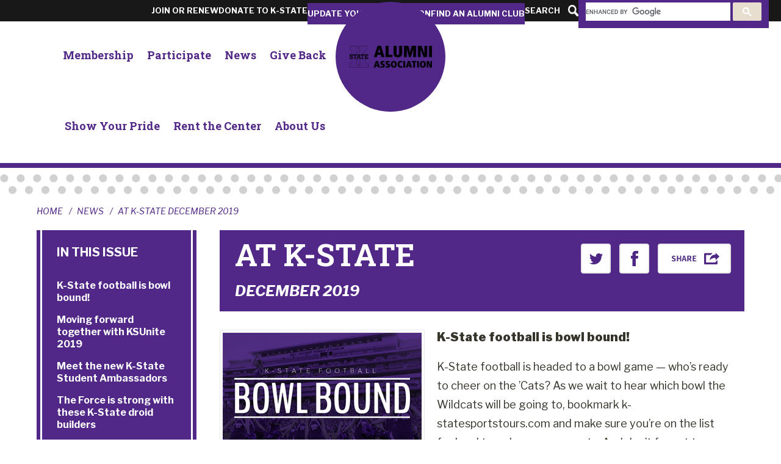

--- FILE ---
content_type: text/html; charset=UTF-8
request_url: https://www.k-state.com/readthelatest/december2019.php
body_size: 48346
content:
<!--[if lt IE 7]> <html class="no-js ie6 oldie" lang="en"> <![endif]--><!--[if IE 7]> <html class="no-js ie7 oldie" lang="en"> <![endif]--><!--[if IE 8]> <html class="no-js ie8 oldie" lang="en"> <![endif]--><!--[if gt IE 8]> <!--><!DOCTYPE HTML><html lang="en"><!--<![endif]-->
   <head>
<meta charset="UTF-8">
<meta name="author" content="Alumni Association" />
<meta name="viewport" content="width=device-width, initial-scale=1.0">
<link rel="shortcut icon" href="/_resources/img/favicon.ico" />
<link rel="apple-touch-icon" href="/_resources/img/apple-touch-icon.png" />
<!-- <link rel="alternate" type="application/rss+xml" title="RSS" href="/feed" /> -->
<!-- this is the headcode include -->
<link rel="stylesheet" href="/_resources/css/oustyles.css" />

<!--[if gt IE 7]><!-->
<link rel="stylesheet" href="/_resources/css/libs/superslides.css" />
<link rel="stylesheet" href="/_resources/css/style.css" />
<!--<![endif]-->

<!--[if lt IE 8]>
	<link rel="stylesheet" href="/_resources/css/libs/ie6.1.1.css" media="screen, projection">
<![endif]-->
<link rel="stylesheet" type="text/css" href="/_resources/css/print.css" media="print" />
<script src="/_resources/libraries/modernizr/modernizr-min.js"></script>
<script src="/_resources/js/libs/enquire.min.js"></script>

<!--[if lt IE 9]>
		<script src="/_resources/js/libs/respond.js"></script>
		<![endif]-->

<!--[if lt IE 10]>
		<link rel="stylesheet" href="/_resources/css/libs/ie9.css">
		<![endif]-->
      	
      		<!-- Alex I. added per Kim - ticket 34853 -->
      		
      <style type="text/css">
			.scroll-nav .header {
			top: 0;
			position: relative;
			}
		</style>
      
      	
      	
      <title>At K-State</title>
      <meta name="Description" content="K-State Alumni Association monthly e-newsletter"><script>

					(function(i,s,o,g,r,a,m){i['GoogleAnalyticsObject']=r;i[r]=i[r]||function(){

					(i[r].q=i[r].q||[]).push(arguments)},i[r].l=1*new Date();a=s.createElement(o),

					m=s.getElementsByTagName(o)[0];a.async=1;a.src=g;m.parentNode.insertBefore(a,m)

					})(window,document,'script','https://www.google-analytics.com/analytics.js','ga');

					ga('create', 'UA-83418255-1', 'auto');

					ga('send', 'pageview');

				</script><meta name="apple-itunes-app" content="app-id=1156214183">
   </head>
   <body class="section-newsletter"><header class="header"><div class="container"><div class="row"><div class="logo"><a href="/"><img src="/_resources/img/logo.png" alt="ou:pcf-param('logo-description')"></a></div></div></div><div class="container menu"><div class="row"><nav class="main-menu"><div class="navbar-header"><button type="button" class="navbar-toggle" data-toggle="collapse" data-target=".navbar-main-menu-collapse"><span class="wrapper"><span class="nav-label">Menu</span><span class="nav-icon"><span class="icon-bar"></span><span class="icon-bar"></span><span class="icon-bar"></span></span></span></button></div><div class="collapse navbar-collapse navbar-main-menu-collapse"><ul class="nav navbar-nav"><li><a href="/membership/index.php">Membership</a></li><li><a href="/getinvolved/index.php">Participate</a></li><li><a href="/readthelatest/index.php">News</a></li><li><a href="/giveback/index.php">Give Back</a></li><li><a href="/showyourpride/index.php">Show Your Pride</a></li><li><a href="/rent/index.php">Rent the Center</a></li><li><a href="/about/index.php">About Us</a></li></ul><div class="secondary-menu"><ul class="menu first-row"><li><a class="update btn" title="Update Your Information Form" href="/updateyourinfo.php">Update Your Information</a></li><li><a class="club btn" href="/getinvolved/alumniandfriends/clubs/index.php">Find an Alumni Club</a></li><li class="search ou-search"><a href="#">Search</a></li><li class="search-form"><form><label class="hidden" for="site-search">Search</label><script>
							(function() {
							var cx = '005411395142723267696:xbor6unvk-m';
							var gcse = document.createElement('script');
							gcse.type = 'text/javascript';
							gcse.async = true;
							gcse.src = 'https://cse.google.com/cse.js?cx=' + cx;
							var s = document.getElementsByTagName('script')[0];
							s.parentNode.insertBefore(gcse, s);
							})();
						</script><div class="gcse-searchbox-only" data-resultsUrl="/search.php"></div></form></li></ul><ul class="menu second-row"><li><a href="https://one.found.ksu.edu/ccon/membership.do?site=KSUAA" target="_blank">Join or Renew</a></li><li><a href="/giveback/index.php">Donate to K-State</a></li></ul></div></div></nav></div></div></header><hr>      <div id="content" class="content content-with-sidebar">
         <div class="container">
            <div class="row">
               <div class="breadcrumb"><a href="/">Home</a><a href="/readthelatest/">News</a><a href="#'">At K-State December 2019</a></div>
               <section>
                  <div class="main k-state-link" role="main">
                     <div class="region-content">
                        <section>
                           <div class="content-header">
                              <header>
                                 <h1 class="page-title">At K-State</h1>
                                 <p class="meta">December 2019</p>
                                 <div xmlns:ouc="http://omniupdate.com/XSL/Variables" class="share">
                                    	<!-- AddToAny BEGIN -->
                                    	
                                    <div class="a2a_kit a2a_kit_size_32 a2a_default_style">
                                       		<a class="a2a_button_twitter"><img src="/_resources/img/icon-share-twitter.png" width="49" height="49" alt="Lorem ipsum dolor sit amet"></a>
                                       		<a class="a2a_button_facebook"><img src="/_resources/img/icon-share-facebook.png" width="49" height="49" alt="Lorem ipsum dolor sit amet"></a>
                                       		<a class="a2a_dd" href="https://www.addtoany.com/share"><img src="/_resources/img/icon-share.png" width="120" height="49" alt="Lorem ipsum dolor sit amet"></a>
                                       	</div>
                                    	<!-- AddToAny END -->
                                    </div>
                              </header>
                           </div>
                           <div class="articles media-list">
                              <article class="media" id="k-state-football-is-bowl-bound!">
                                 <div class="media-body">
                                    <div class="pull-left"><img class="media-object" src="/readthelatest/newsletterimages/2019/december2019/Bowl2.jpg" alt="Bowl bound"></div>
                                    <h3>K-State football is bowl bound!</h3>
                                    <div class="expand-content">
                                       <td class="media-paragraph" colspan="4">
                                          
                                          <p>K-State football is headed to a bowl game&nbsp;<span>— who’s ready to cheer on the&nbsp;’Cats?&nbsp;<br><br>As we wait to hear which bowl the Wildcats will be going to, bookmark&nbsp;<br><strong><a href="https://k-statesportstours.com/" target="_blank">k-statesportstours.com</a></strong>&nbsp;and make sure you’re on the list for bowl travel announcements.&nbsp;<br><br>And don’t forget to follow the K-State Alumni Association on <a href="https://www.facebook.com/KStateAlumniAssociation" target="_blank"><strong>Facebook</strong></a>,<strong>&nbsp;<a href="https://twitter.com/KStateAlumni" target="_blank">Twitter</a> </strong>and <strong><a href="https://www.instagram.com/kstatealumni/" target="_blank">Instagram</a></strong>&nbsp;for updates on bowl-related activities!</span></p>
                                          </td>
                                    </div>
                                    <p><a href="#" class="expand-ctrl">Expand +</a></p>
                                 </div>
                              </article>
                              
                              
                              <article class="media" id="&#xA;moving-forward-together-with-ksunite-2019&#xA;">
                                 <div class="media-body">
                                    <div class="pull-right"><img class="media-object" src="/readthelatest/newsletterimages/2019/december2019/KSUnite.jpg" alt="KSUnite"></div>
                                    <h3>
                                       Moving forward together with KSUnite 2019
                                       </h3>
                                    <div class="expand-content">
                                       <td class="media-paragraph" colspan="4">
                                          
                                          <p>Francisco Cardoza has a clear memory of the first KSUnite gathering on the K-State
                                             campus.&nbsp;<br><br>It was a cool, cloudy day in 2017. Cardoza — currently a senior in management information
                                             systems and president of the Hispanic American Leadership Organization (HALO) — remembers
                                             following the large crowd to Anderson Hall lawn. There, he found a sea of purple,
                                             as people joined together to express their love for the university and their commitment
                                             to diversity and inclusion.<br><br>“K-State took a stance that day by deciding to cancel classes…to stand against hate,”
                                             he said.<br><br>He challenged the university to see KSUnite as more than just one day — it should
                                             be an ongoing mission, to make sure that all voices at K-State are heard, and that
                                             everyone on campus feels safe and respected.<br><br>K-State hosted the third annual KSUnite gathering Nov. 6 at the K-State Student Union.
                                             The event included guest speakers, as well as breakout sessions on topics such as
                                             accessibility, immigration, religion and social justice.<br><br>“We chose KSUnite as a visible pledge and an act of engagement,” K-State President
                                             Richard Myers ’65 said of the annual event. “We have a lot to be proud of, and we
                                             want to continue to make progress. We stand united against all forms of discrimination.”<br><br>He shared that progress continues on K-State’s Morris Family Multicultural Student
                                             Center, which is currently under construction. The center’s mission is to provide
                                             a space for students of all backgrounds to collaborate and support intercultural learning.<br>&nbsp;</p>
                                          
                                          <h3><strong>A new point of view</strong></h3>
                                          
                                          <p><img class="" style="float: left; margin: 10px;" src="/readthelatest/newsletterimages/2019/december2019/KSUnite2.jpg" alt="KSUnite" width="412" height="257">Speakers at KSUnite urged K-Staters to listen, discuss, consider new points of view
                                             and ask questions.<br><br>Provost and Executive Vice President Charles Taber recommended that students, faculty
                                             and staff look for inequalities in opportunity that may exist on campus and in the
                                             community, and to promote accessibility for all.<br><br>“All of us can contribute to a more just world and a more inclusive campus,” he said.<br><br>Jansen Penny, student body president and senior in industrial engineering, said that
                                             coming to K-State gave him an opportunity to experience new perspectives.<br><br>“This was the first time I got to experience my own privilege,” he said. “We all have
                                             an opportunity on a daily basis to be a change-maker.”<br><br>In addition to Cardoza and Penny, several other students also gave testimonials about
                                             their K-State experiences:<br>&nbsp;</p>
                                          
                                          <ul>
                                             
                                             <li>Lindsay Gutierrez, senior in geology, spoke about her military background and utilizing
                                                the Student Access Center.</li>
                                             
                                             <li>Gloria Mutiri, K-State Volleyball player and junior in mass communications, spoke
                                                about the discrimination she experienced growing up and the pride she now takes in
                                                embracing who she is.</li>
                                             
                                             <li>Mohammad Khan, junior in biology, spoke about his experiences as a Muslim in the U.S.</li>
                                             
                                             <li>Polina Nations, junior in social work and gender, women and sexuality studies, spoke
                                                about sexual violence, and how survivors deserve to be heard and believed.<br><br></li>
                                             </ul>
                                          
                                          <p>The keynote speaker was Judge Maritza Segarra ’84. Judge Segarra was the first woman
                                             to ever sit as a District Court Judge in the 8th Judicial District and was the first
                                             Latina ever named as a District Court Judge in the state of Kansas.<br><br>“This is such a big step in eroding that type of discrimination,” she said of KSUnite.
                                             “If you weren’t wanting that change, you wouldn’t be here.”<br><br><strong><a href="https://www.k-state.edu/diversity-inclusion/ksunite/2019/index.html" target="_blank">Learn more about the 2019 event.</a> <br><br></strong><em>(Photo of Gloria Mutiri, courtesy of K-State Athletics)</em>&nbsp;</p>
                                          </td>
                                    </div>
                                    <p><a href="#" class="expand-ctrl">Expand +</a></p>
                                 </div>
                              </article>
                              
                              
                              <article class="media" id="&#xA;meet-the-new-k-state-student-ambassadors&#xA;">
                                 <div class="media-body">
                                    <div class="pull-left"><img class="media-object" src="/readthelatest/newsletterimages/2019/december2019/ambassadors.jpg" alt="Student Ambassadors"></div>
                                    <h3>
                                       Meet the new K-State Student Ambassadors
                                       </h3>
                                    <div class="expand-content">
                                       <td class="media-paragraph" colspan="4">
                                          
                                          <p>Sam Bond and Chaz Corredor waited on the field during halftime at the K-State Homecoming
                                             football game to see whose names would be announced as the new 2020 K-State Student
                                             Ambassadors.&nbsp;<br><br>As part of Homecoming earlier that week, K-State students voted on two candidates
                                             to represent the student body at K-State Alumni Association events and university
                                             activities throughout the year.<br><br>Walking out onto the football field is an exciting experience on its own, but the
                                             moment was made even more special for Bond and Corredor when they heard the announcer
                                             call their names.<br><br>After the announcement, there was a flurry of excitement — smiling, hugging and crying
                                             tears of joy. There would be a lot of hard work ahead, but for now it was enough to
                                             just bask in this moment.<br><br><span>“</span>Being on the field and hearing my name being announced&nbsp;to almost 50,000 people was
                                             definitely something out of a dream for me,<span>” Bond said.</span> <span>“</span>I was already so grateful&nbsp;for the experience of participating in so many fun activities
                                             during Homecoming week, but being able to further my love for K-State by being announced
                                             as&nbsp;the 2020 female ambassador is something I will never forget. I am so thankful for
                                             the friends that helped support me and affirm me in wanting to apply for ambassador
                                             and I am extremely thankful for the K-State Alumni Association for their kindness
                                             and efforts in connecting to students like me.<span>”</span>&nbsp;<br><br><span>“I</span>t was honestly such a surreal moment being on the field during halftime,<span>” Corredor said.</span> <span>“</span>To be rewarded with this opportunity after a couple stressful weeks of interviews
                                             and speaking events was a moment I will truly never forget.<span>”</span><span>&nbsp;</span>&nbsp;<br><br>Sam Bond is a junior in human development and family sciences from Olathe, Kansas,
                                             and Chaz Corredor is a junior in finance from Lenexa, Kansas.<br> <br> <img class="" style="float: left; margin: 10px;" src="/readthelatest/newsletterimages/2019/december2019/SamB.jpg" alt="Sam Bond" width="300" height="300">Bond said she decided to run for ambassador because of her past experience working
                                             for the university and spending time with the 2019 Student Ambassadors, Maddy Mash
                                             and Tel Wittmer.<br><br>“Being able to see how much energy and effort is put into each student that walks
                                             through our front doors has inspired me to continue that value in my own life and
                                             what I want to further in my leadership at K-State,” she said. “Seeing how passionate
                                             Maddy and Tel have been with their position as ambassadors has been an inspiration
                                             for me. I want to radiate that same character and positivity on this campus for new,
                                             current and graduating students.”<br><br>She is passionate about K-State because of the community feeling the university has.<br><br>“K-State is important to me, because of how students are genuinely treated and put
                                             first by staff and community members,” she said. “The minute a new student steps on
                                             this campus they are treated as a member of the family and community — that is why
                                             I love this school and bleed purple every day.”<br><br><strong><a href="/getinvolved/currentstudents/studentambassadors/FemaleCandidate1.php" target="_blank">Learn more about Sam Bond.</a>&nbsp;<br><br></strong><img style="float: left; margin: 10px;" src="/readthelatest/newsletterimages/2019/december2019/CharlesC.jpg" alt="Chaz Corredor" width="300" height="300">Corredor said he wanted to run for ambassador in order to help other students have
                                             the same positive experience at K-State that he’s had.<br><br>“I’ve had the experience of a lifetime as a K-State student, and I want others to
                                             experience exactly what makes K-State so great,” he said. “I can think of no role
                                             that provides valuable opportunities to interact with past, present and future students
                                             more than ‘K-State Student Ambassador.’”<br><br>He is thankful to K-State for giving him a sense of purpose and belonging.<br><br>“The people I’ve met in my classes and in my campus organizations have pushed me to
                                             become who I am today,” he said. “I can’t believe I’m already closer to the end of
                                             my K-State journey than the beginning, but I’m confident future generations at K-State
                                             are sure to experience what I’ve been fortunate enough to find here.”<br><br><a href="/getinvolved/currentstudents/studentambassadors/MaleCandidate2.php" target="_blank"><strong>Learn more about Chaz Corredor.</strong><br><br></a><em>Each year a male and a female student ambassador are elected to spend the year attending
                                                alumni and campus activities, speaking to alumni, friends, and current and prospective
                                                students. The ambassadors serve a one-year term, and each receives a $1,500 scholarship,
                                                clothing from </em><a href="https://www.borck-bros.com/" target="_blank"><strong><em>Borck Brothers</em></strong></a><em>&nbsp;and the </em><a href="/showyourpride/shoppurple/ring.php" target="_blank"><strong><em>official K-State ring</em></strong></a><em> from the Alumni Association.</em>&nbsp;</p>
                                          </td>
                                    </div>
                                    <p><a href="#" class="expand-ctrl">Expand +</a></p>
                                 </div>
                              </article>
                              
                              
                              <article class="media" id="&#xA;the-force-is-strong-with-these-k-state-droid-builders&#xA;">
                                 <div class="media-body">
                                    <div class="pull-right"><img class="media-object" src="/readthelatest/newsletterimages/2019/december2019/droid.jpg" alt="R2-D2 drois"></div>
                                    <h3>
                                       The Force is strong with these K-State droid builders
                                       </h3>
                                    <div class="expand-content">
                                       <td class="media-paragraph" colspan="4">
                                          
                                          <p>The very first film Mike Gruhala ’00 remembers watching was a little movie called
                                             “Star Wars” on his family’s brand-new faux wood veneer VHS player.&nbsp;<br><br>“As a young kid, those first few minutes really had me hooked on the franchise and
                                             the movie genre itself,” he said. “Sometime afterwards, I ran across a documentary
                                             on TV about the ‘Making of Star Wars’ and how it dealt in detail with the concepts
                                             of stop motion photography and especially the construction of movie model props. I
                                             had no idea that people actually made those models in a shop, from everyday materials,
                                             and it seemed like something I could do.”<br><br>As it turns out, it <em>was </em>something Gruhala could do — the K-State grad is now a member of <strong><a href="https://www.kcr2.com/" target="_blank">the Kansas City chapter of the R2 Builders Club</a></strong>, a group dedicated to building realistic, life-size replicas of the droids from the
                                             Star Wars franchise.<br><br><img class="" style="float: left; margin: 10px;" src="/readthelatest/newsletterimages/2019/december2019/Mike%20and%20Evie.jpg" alt="Mike Gruhala" width="300" height="300">Gruhala decided one day that he needed a hobby which encompassed his wide range of
                                             interests: construction, electronics, science fiction and architecture. He was an
                                             architecture major at K-State.<br><br>“After a few failed attempts of restoring an old sports car, I somehow decided upon
                                             building a 1:1 scale fully remote control R2-D2,” he said. “I eventually stumbled
                                             upon a website that contained thousands of members from around the globe who had already
                                             began (and some of whom had finished) building a droid of their own. I eventually
                                             discovered that some members of this group had gained access to the actual filming
                                             prop, which allowed the group to have vital dimensions and color matches to the droid(s)
                                             used on film.”<br><br>He found two other builders in Kansas City area, and they were able to share information
                                             and advice on electronics and construction. Gruhala said the group has since grown
                                             to more than 10 local builders, who regularly attend local charity and public outreach
                                             events together.<br><br>“I really enjoy tinkering around with it,” he said of his droid project. “Whether
                                             it’s upgrading electronics, reworking parts for better durability or trying to clean
                                             up the spaghetti mess of wires that are concealed deep within R2’s body, it seems
                                             very similar to my original idea of rebuilding an old sports car — just a bit smaller
                                             and less expensive.”<br><br><img class="" style="float: right; margin: 10px;" src="/readthelatest/newsletterimages/2019/december2019/Kevin.jpg" alt="Kevin Schwarz" width="300" height="300">Fellow K-Stater Kevin Schwarz ’12 eventually found his way into the club, as well.<br><br>“I have a friend who is in other Star Wars costuming groups, the 501st and the Rebel
                                             Legion,” said Schwarz, who majored in computer science. “He was planning on building
                                             a screen accurate C-3PO costume. R2 has always been my favorite so I thought it would
                                             be cool to have R2 and 3PO together. He pointed me to the worldwide <a href="http://astromech.net/" target="_blank"><strong>astromech.net</strong></a> website and not long after I found the local builders.”<br><br>Schwarz said his favorite part of building his droid was right after he got the motors
                                             working.<br><br>“When R2 starts moving it really feels like he comes alive, and being able to watch
                                             people interact with R2 has been awesome,” he said. “I actually found building the
                                             legs and feet to be the most challenging. Most of my R2 is made from plastic that
                                             I had to cut by hand. The legs and feet support R2’s weight so getting them right
                                             is pretty important.<span>”</span><br><br>So far, R2-D2 has been his favorite droid build, but he also has a MSE-6 (Mouse) droid
                                             and he is working on a BB-8 build.<br><br>“I had to learn a few new skills to build R2, and that learning process was pretty
                                             fun,”&nbsp;<span>Schwarz</span> said.<br>&nbsp;</p>
                                          
                                          <h3><strong>Star Wars on campus</strong></h3>
                                          
                                          <p><img class="" style="float: left; margin: 10px;" src="/readthelatest/newsletterimages/2019/december2019/SWClub.jpg" alt="K-State Star Wars Club" width="412" height="257">The K-State grads in the Kansas City R2 Builders Club aren’t the only Wildcats with
                                             a passion for a certain galaxy far, far away. K-State has its own Star Wars Club for
                                             students on campus.<br><br>Since it started three and a half years ago, the KSU Star Wars Club is one of the
                                             fastest growing clubs on campus, said Zach Perez, K-State sophomore and the club’s
                                             outreach manager.<br><br>He grew up loving Star Wars and joined the club his freshman year. He spotted the
                                             club’s booth at a campus activities fair, an event he was covering for the <em>Kansas State Collegian. <br><br></em>Club members meet to discuss the Star Wars universe and also host watch parties. Perez
                                             said it’s a fun, informal environment where everyone is welcome to come and celebrate
                                             Star Wars.<br><br>“I’ve kind of found my spot — it’s definitely a de-stressor for my week,” Perez said.
                                             “We’ve definitely made a family here.”<br><br>Keep up with all of the club’s adventures by <a href="https://twitter.com/ksustarwars?lang=en" target="_blank"><strong>following them on Twitter</strong></a>.&nbsp;</p>
                                          </td>
                                    </div>
                                    <p><a href="#" class="expand-ctrl">Expand +</a></p>
                                 </div>
                              </article>
                              
                              
                              <article class="media" id="&#xA;k-staters-reflect-on-lessons-learned-from-student-alumni-board&#xA;">
                                 <div class="media-body">
                                    <div class="pull-left"><img class="media-object" src="/readthelatest/newsletterimages/2019/december2019/SAB.jpg" alt="Student Alumni Board"></div>
                                    <h3>
                                       K-Staters reflect on lessons learned from Student Alumni Board
                                       </h3>
                                    <div class="expand-content">
                                       <td class="media-paragraph" colspan="4">
                                          
                                          <p>Although he now serves as president of K-State’s Student Alumni Board, Keaton Petite
                                             wasn’t always sure that he would attend K-State.&nbsp;<br><br>“My sister was extremely involved here, and I wanted to go somewhere I could make
                                             a name for myself,” he said. “The reason I stayed was because of the people I encountered
                                             on my visit and the alumni I spoke with while I was in Manhattan. I joined Student
                                             Alumni Board because it gave me the opportunity to make the same impact on prospective
                                             students while also staying engaged with both current students and alumni. SAB is
                                             the only organization on campus that works with all three types of K-Staters and that’s
                                             a unique experience you can’t get anywhere else.”<br><br><img style="float: left; margin: 10px;" src="/readthelatest/newsletterimages/2019/december2019/Petite.jpg" alt="Keaton Petite" width="148" height="200">The K-State Alumni Association’s Student Alumni Board, or SAB, is a professional group
                                             of 35 passionate students who enhance the K-State experience by creating a link between
                                             the Alumni Association and past, present and future students. The program also offers
                                             students a chance to learn valuable skills that can help them both in the classroom
                                             and later on in their careers.<br><br>“My definition of what a leader is has changed and my definition of what a friend
                                             is has changed over my three years being on Student Alumni Board,” Petite said. “I
                                             attribute that to the leadership I’ve had and the opportunities that have been presented
                                             to me.”<br>&nbsp;</p>
                                          
                                          <h3><strong>Growing as a leader</strong></h3>
                                          
                                          <p>So far, Petite said that SAB has taught him the importance of communication and has
                                             helped him realize that “facts and figures can only get you so far.”<br><br>“When working with prospective students, they don’t want to hear about K-State’s ranking
                                             on happiness or our faculty to student ratio,” he said. “Students want to hear about
                                             the experiences we’ve had at K-State and how those experiences have impacted our lives
                                             for the better. It’s about being personal and relatable.”<br><br><img style="float: left; margin: 10px;" src="/readthelatest/newsletterimages/2019/december2019/Fry.jpg" alt="Taylor Fry" width="148" height="200">Past Student Alumni Board president Taylor Fry ’17 said that serving on SAB taught
                                             her how to adapt.<br><br>“Through SAB you are constantly interacting with all types of people, ranging from
                                             alumni to prospective students or from staff members to fellow SAB members,” she said.
                                             “They all have different expectations and communication styles. Being able to adapt
                                             to meet others at their level was an important skill to learn in order to keep progressing
                                             forward while also fostering relationships.”<br><br><img class="" style="float: right; margin: 10px;" src="/readthelatest/newsletterimages/2019/december2019/Taylor.jpg" alt="D.C. trip" width="412" height="257">She lists some of her favorite SAB memories as traveling to Washington, D.C., for
                                             the CASE ASAP conference and touring D.C. in a Powercat labeled limo thanks to past
                                             K-State Alumni Association board of directors member Carolyn Jackson ’75, ’81; working
                                             the University Lounge during football games; and dancing at the Wabash CannonBall.<br><br>Fry works for the American Royal Association as a project coordinator and said she
                                             sees many parallels between her job and her SAB experiences.<br><br>“SAB helped prepare me to handle the uncertainty that comes with new tasks, juggle
                                             multiple responsibilities at one time, communicate and work with a variety of personalities
                                             and backgrounds, and learn from those around me,” she said. “Looking back, I gained
                                             a lot of valuable experience from SAB — it was definitely a top highlight of my college
                                             career and one that I will always be very thankful for.”<br><br></p>
                                          
                                          <h3>From college to career</h3>
                                          
                                          <p><img style="float: left; margin: 10px;" src="/readthelatest/newsletterimages/2019/december2019/Wilkerson2.jpg" alt="Adam Wilkerson" width="148" height="200">Fellow past SAB president Adam Wilkerson ’16 also has fun memories from the Wabash
                                             CannonBall event, and said he always enjoyed SAB retreats, which offered the perfect
                                             balance of work and fun.<br><br>He credits SAB for teaching him how to better plan and execute events.<br><br>“Events designed for high schoolers&nbsp;and alumni involve similar behind the scenes planning
                                             but the visible approach and execution is variable and requires understanding the
                                             intended audience,” he said.<br><br>Wilkerson currently works as a civil engineer at Burns and McDonnell in the aviation
                                             and federal group. He assists with master planning and the designing of projects for
                                             airports and federal clients. SAB helped him make connections that are now paying
                                             off in his career.<br><br>“One of the first days on the job, I re-met the VP of my group who was on the Wabash
                                             CannonBall planning committee,” he said. “We first met at the CannonBall and stayed
                                             in touch so when I started, he took the time to welcome me to the group. The friends
                                             I find myself running into the most at events throughout Kansas City are fellow SAB
                                             members.”<br><br></p>
                                          
                                          <h3><strong>Do you know a K-State student who would make a great member of the K-State Alumni
                                                Association’s Student Alumni Board? <a href="/getinvolved/currentstudents/studentalumniboard/index.php" target="_blank">Learn more about what it takes to apply!</a></strong>&nbsp;</h3>
                                          </td>
                                    </div>
                                    <p><a href="#" class="expand-ctrl">Expand +</a></p>
                                 </div>
                              </article>
                              
                              
                              <article class="media" id="&#xA;path-to-progress:-lecture-series-promotes-dialogue&#xA;">
                                 <div class="media-body">
                                    <div class="pull-right"><img class="media-object" src="/readthelatest/newsletterimages/2019/december2019/lecture.jpg" alt="Lecture"></div>
                                    <h3>
                                       Path to progress: Lecture series promotes dialogue
                                       </h3>
                                    <div class="expand-content">
                                       <td class="media-paragraph" colspan="4">
                                          
                                          <p>Messages kept popping up on Dwane Roth’s phone, but they weren’t from his family or
                                             persistent marketers — they were from the soil water sensors on his farm in western
                                             Kansas.&nbsp;<br><br>Roth farms with his nephews near Holcomb, Kansas, using water from the Ogallala Aquifer
                                             to irrigate their land. For years, Roth thought he was doing a good job of using progressive
                                             water conservation techniques to reduce water usage, improve the soil and generally
                                             conserve the land. Then he went to hear Jay Famiglietti, a hydrology scientist, give
                                             a lecture at Kansas State University.<br><br>Famiglietti was the fourth speaker invited to K-State through the Henry C. Gardiner
                                             Global Food Systems Lecture Series, which has been hosting world-renowned leaders
                                             in climate, agriculture and global foods research since 2013. Hearing Famiglietti
                                             talk about the depletion of underground water around the United States and the world,
                                             and the importance of reversing that trend to preserve water for future use, Roth
                                             doubled down on his conservation efforts.<br><br>“I knew we farmers had to do something to better conserve water,” Roth said. “I saw
                                             on the K-State website that this world-renown hydrologist, Jay Famiglietti, was coming
                                             to give a lecture, so I decided to go find out how to solve this problem. Before this,
                                             I said I would never spend $1,400 on a soil water monitor, but now I have them everywhere.
                                             I don’t even want to start an irrigation pivot if we don’t have one on there. That’s
                                             how this thing took off from the global food lecture.”<br><br>Since attending the Gardiner lecture in 2016, Roth has implemented technology that
                                             has cut down his water usage and improved the health of his soil. He has become passionate
                                             about preserving land and water for future generations, attending conferences around
                                             the country and inspiring the next generation of conservationists.<br><br>His daughter, Grace, focused on water advocacy and awareness as her FFA supervised
                                             agricultural experience project her freshman year in high school. This project grew
                                             into the Kansas Youth Water Advocates, which is supported by K-State, the Kansas Department
                                             of Agriculture, the state FFA office and other agricultural organizations.<br><br>The Henry C. Gardiner Global Food Systems Lecture Series began in 2013 as a way to
                                             honor a pioneer in livestock breeding and agriculture.<br><br>“My dad, Henry, was passionate about education and lifetime learning,” said Mark Gardiner,
                                             a 1983 K-State alumnus. “As a beef producer, he was never satisfied with average.
                                             Henry was committed to research and progressive dialogue with anyone sharing similar
                                             objectives. His theories weren’t always popular. He was committed to proving or disproving
                                             theories, recognizing that sustainable, repeatable results were the hoped for outcomes.<br><br>“He knew the pathway to progress was through objective dialogue, interaction with
                                             folks that didn’t always agree but were focused on the same end goal — to breed better
                                             beef cattle or to become better stewards of the land. Our goal with this lecture series
                                             is to sustain Henry’s philosophy of passionate learning that leads to better outcomes.”
                                             <strong><a href="https://inspire.k-state.edu/your-support-in-action/impact-stories/GardinerLectureSeries.html" target="_blank">Read more</a></strong>&nbsp;<br><br></p>
                                          
                                          <h3><strong>Combating waste at K-State</strong></h3>
                                          
                                          <p><img class="" style="float: left; margin: 10px;" src="/readthelatest/newsletterimages/2019/december2019/recycle.jpg" alt="Recycling" width="412" height="257">A big question on most minds today is how we can help future generations. The Kansas
                                             State University recycling center has an answer for that; it has been working to reduce
                                             waste since 2013.<br><br>“Recycling is important because we are trying to divert as much material from entering
                                             the landfill to be used in other areas,” said Bill Spiegel, project manager for K-State
                                             recycling.<br><br>Recycling links almost every part of K-State’s campus, from the blue bins outside
                                             and inside most classrooms, to the recycling facility for the K-State community.<br><br>“We offer a convenient place to drop off all recyclable material 24/7, whether you
                                             are a student or a faculty member of K-State, or support the recycling program here,”
                                             Spiegel said.<br><br>The K-State recycling center team is passionate about saving the planet, one can at
                                             a time, and works with campus departments to ensure that old recyclable materials
                                             find new beginnings.<br><br>One of the biggest events for the recycling center involves the students moving in
                                             and out of the dorms. This is the time for all students to look and see what they
                                             do not want or need to take home and — if they choose — donate to the recycling center.<br><br>“Move out items can include anything from clothes, books, household items, non-perishable
                                             food, paper, cardboard, plastics and aluminum cans,” said Spiegel. This long list
                                             of items are things that most students forget can be recycled once they leave for
                                             the summer.<br><br>All the extra clothes that are recycled during move in and move out are given to the
                                             local Goodwill. The bedding is given to the T. Russell Reitz Animal Shelter in Manhattan
                                             to provide extra comfort to the animals. All unopened nonperishable food is donated
                                             to Cats’ Cupboard for student use.<br><br>This helps students to relieve the stress of cramming all their items back into their
                                             cars for the ride home and benefits the local community.<br><br>Recently the center worked with the Housing and Dining services to recycle 582 mattresses.
                                             The coordinator found an organization in the Greater Kansas City area that agreed
                                             to pick up, sanitize and redistribute these mattresses to children in need. This all
                                             happens with no extra cost to the university. <strong><a href="https://inspire.k-state.edu/your-support-in-action/impact-stories/KSU_Recycling.html" target="_blank">Read more</a></strong>&nbsp;</p>
                                          </td>
                                    </div>
                                    <p><a href="#" class="expand-ctrl">Expand +</a></p>
                                 </div>
                              </article>
                              </div>
                        </section>
                     </div>
                  </div>
                  <hr>
                  <div class="sidebar k-state-link">
                     <div class="region region-content-sidebar">
                        <div class="block subnav">
                           <section>
                              <h2 class="block-title"><a href="#">In this issue</a></h2>
                              <ul class="menu">
                                 <li><a href="#k-state-football-is-bowl-bound!">K-State football is bowl bound!</a></li>
                                 <li><a href="#%0Amoving-forward-together-with-ksunite-2019%0A">
                                       Moving forward together with KSUnite 2019
                                       </a></li>
                                 <li><a href="#%0Ameet-the-new-k-state-student-ambassadors%0A">
                                       Meet the new K-State Student Ambassadors
                                       </a></li>
                                 <li><a href="#%0Athe-force-is-strong-with-these-k-state-droid-builders%0A">
                                       The Force is strong with these K-State droid builders
                                       </a></li>
                                 <li><a href="#%0Ak-staters-reflect-on-lessons-learned-from-student-alumni-board%0A">
                                       K-Staters reflect on lessons learned from Student Alumni Board
                                       </a></li>
                                 <li><a href="#%0Apath-to-progress:-lecture-series-promotes-dialogue%0A">
                                       Path to progress: Lecture series promotes dialogue
                                       </a></li>
                              </ul>
                           </section>
                        </div>
                        <div class="block subnav">
                           <section>
                              <h2 class="block-title"><a href="#">College News</a></h2>
                              <ul class="menu">
                                 <li><a href="#college-of-agriculture">College of Agriculture</a></li>
                                 <li><a href="#college-of-architecture,-planning-and-design">College of Architecture, Planning and Design</a></li>
                                 <li><a href="#college-of-arts-and-sciences">College of Arts and Sciences</a></li>
                                 <li><a href="#college-of-business-administration">College of Business Administration</a></li>
                                 <li><a href="#college-of-education">College of Education</a></li>
                                 <li><a href="#carl-r.-ice-college-of-engineering">Carl R. Ice College of Engineering</a></li>
                                 <li><a href="#college-of-health-and-human-sciences">College of Health and Human Sciences</a></li>
                                 <li><a href="#college-of-technology-and-aviation">College of Technology and Aviation</a></li>
                                 <li><a href="#college-of-veterinary-medicine">College of Veterinary Medicine</a></li>
                                 <li><a href="#school-of-applied-and-interdisciplinary-studies">School of Applied and Interdisciplinary Studies</a></li>
                              </ul>
                           </section>
                        </div>
                        <div class="block">
                           <h2 class="block-title"><a href="https://www.k-state.com/readthelatest/atkstate.php">Archive</a></h2><a href="https://www.k-state.com/readthelatest/atkstate.php" class="btn btn-default">View Previous Issues</a></div>
                        <div class="block back-to-top"><a href="#" target="_top" class="btn btn-primary">Back to Top</a></div>
                     </div>
                  </div>
                  <div role="main" class="main k-state-link-colleges">
                     <div class="region-content">
                        <section>
                           <div class="content-header">
                              <header>
                                 <h1 class="page-title">College News</h1>
                              </header>
                           </div>
                           <div class="articles media-list">
                              <h2 id="college-of-agriculture">College of Agriculture</h2>
                              
                              <article class="media" id="&#xA;livestock-judging-team-brings-home-american-royal-national-championship&#xA;">
                                 <div class="media-body">
                                    <div class="pull-left"><img class="media-object" src="/readthelatest/newsletterimages/2019/december2019/AmericanRoyal.jpg" alt="American Royal"></div>
                                    <h3>
                                       Livestock judging team brings home American Royal National Championship
                                       </h3>
                                    <div class="expand-content">
                                       <td class="media-paragraph" colspan="4">
                                          
                                          <p>The K-State Livestock Judging Team was honored as the Champion Team Overall in the
                                             American Royal Intercollegiate Judging Contest on Oct. 25 in Kansas City, Missouri.&nbsp;<br><br>The team was first named champions in the beef, sheep and goat and oral reasons divisions.
                                             Nearly 30 university teams competed in this year’s event, with K-State outdistancing
                                             Oklahoma State, Texas Tech and Texas A&amp;M, who finished second through fourth,<span>&nbsp;</span>respectively.&nbsp;<br><br>The team is coached by Chris Mullinix ’96 and assisted by K-State Department of Animal
                                             Sciences and Industry graduate student Payton Dahmer ’19.&nbsp;<br><br><strong>Team Results:</strong><span style="text-decoration: underline;"><br> </span>Champion Team Overall<br> High Team Sheep &amp; Goats<br> <span>High Team Beef</span><br> <span>High Team Oral Reasons<br><br></span><strong>Team Members:</strong><br>Adrian Austin, Mt. Vernon, Illinois; Claire Bradbury, Winfield, Kansas; Cooper Carlisle,
                                             Ropesville, Texas; Kaylee Farmer, Nevada, Missouri; Kaci Foraker, Burrton, Kansas;
                                             Adrianna Gasper, North Vernon, Indiana; Keayla Harr, Jeromesville, Ohio; Cade Hibdon,
                                             Princeton, Kansas; Kaitlyn Hildebrand, Ohio, Illinois; Samuel Lawrence, Avilla, Indiana;
                                             Cole Liggett, Dennison, Ohio; Michael Loughridge, Chatsworth, Georgia; Megan Marion,
                                             Terre Haute, Indiana; Brady McComb, Pratt, Kansas; Justin Nofziger, Wauseon, Ohio;
                                             and Hadley Schotte, Marysville, Kansas.<br><br><em>Photo: </em><em>The K-State Livestock Judging Team, which earned Champion Team Overall honors at the
                                                American Royal Intercollegiate Judging Contest on Oct. 25 in Kansas City. (Courtesy
                                                photo)</em></p>
                                          </td>
                                    </div>
                                    <p><a href="#" class="expand-ctrl">Expand +</a></p>
                                 </div>
                              </article>
                              
                              
                              <article class="media" id="&#xA;meat-judging-team-named-reserve-national-champions-–-with-three-all-americans&#xA;">
                                 <div class="media-body">
                                    <div class="pull-right"><img class="media-object" src="/readthelatest/newsletterimages/2019/december2019/MeatJudging.jpg" alt="Meat Judging"></div>
                                    <h3>
                                       Meat judging team named Reserve National Champions – with three All-Americans
                                       </h3>
                                    <div class="expand-content">
                                       <td class="media-paragraph" colspan="4">
                                          
                                          <p>For the first time, K-State’s Meat Judging Team had three All-American students in
                                             the same year while also earning the title of Reserve National Champions in its final
                                             event of the year on Nov. 10.&nbsp;<br><br>The All-Americans are Lane Egger (first team), Michaela Musselman (first team) and
                                             Hannah Williams (second team). With their teammates, they placed second&nbsp;at the International
                                             Intercollegiate Meat Judging contest, earning the Reserve National Champions title,
                                             in Dakota City, Nebraska.<br><br>K-State finished behind Texas Tech University and ahead of Texas A&amp;M, Oklahoma State
                                             and Colorado State.<br><br>In total, 89 students representing 12 institutions competed in the contest.<br><br>This contest marked the end of a successful year for the meat judging team, with the
                                             team having first-place finishes at the Eastern National and Iowa State Contest; second-place
                                             finishes at the International, American Royal, Southwestern, Houston Livestock Show
                                             and Rodeo Contest, and Barrow Show; a fourth-place finish at the National Western;
                                             and a fifth-place finish at the High Plains Contest.<br><br>The team is coached by Travis O’Quinn.<br><strong><br>Team Results:<br></strong>2nd&nbsp;High Team Overall<br>2nd&nbsp;High Team in Reasons<br>2nd&nbsp;High Team in Beef Grading<br>2nd&nbsp;High Team in Total Beef<br>2nd&nbsp;High Team in Specifications<br>3rd&nbsp;High Team in Beef Judging<br>4th&nbsp;High Team in Lamb Judging<br>4th&nbsp;High Team in Pork Judging<br>5th&nbsp;High Team in Placings<br><br><strong>Team members include:&nbsp;<br></strong>Greyson Collins of St. John, Kansas; Kimmi Doran of Whiteford, Maryland; Lane Egger
                                             of Columbus, Nebraska; Katie Lybarger of Garnett, Kansas; Jake McCall of Greenville,
                                             Virginia; Michaela Musselman of Clay Center, Kansas; Luke Prill of Wichita, Kansas;
                                             Hannah Seymore of Visalia, California; Adelyn Smith of Corinth, Texas; Cheyenne Swoope
                                             of Kilgore, Texas; and Hannah Williams of Kearney, Nebraska.<br><br><em>Photo: </em><em>The K-State 2019 Meat Judging Team earned the title of Reserve National Champions
                                                on Nov. 10 at the International Intercollegiate Meat Judging Contest&nbsp;</em><em>in Dakota City, Nebraska. (Courtesy photo)</em></p>
                                          </td>
                                    </div>
                                    <p><a href="#" class="expand-ctrl">Expand +</a></p>
                                 </div>
                              </article>
                              
                              
                              <h2 id="college-of-architecture,-planning-and-design">College of Architecture, Planning and Design</h2>
                              
                              <article class="media" id="&#xA;kansas-landscape-architect-transitions-to-international-organization’s-past-president&#xA;">
                                 <div class="media-body">
                                    <div class="pull-left"><img class="media-object" src="/readthelatest/newsletterimages/2019/december2019/apdesign.jpg" alt="Architecture"></div>
                                    <h3>
                                       Kansas landscape architect transitions to international organization’s past president
                                       </h3>
                                    <div class="expand-content">
                                       <td class="media-paragraph" colspan="4">
                                          
                                          <p>Philip J. Meyer ’85 has transitioned to past president and chair of the Leadership
                                             Advisory Council for the Council of Landscape Architectural Registration Boards (CLARB)
                                             after concluding his one-year term as president of the organization. He will serve
                                             in these roles through Sept. 30, 2020.<br><br>As president, Meyer focused on leading the board in strategy, foresight and diversity
                                             initiatives, as well as leading the search committee for a new chief executive officer
                                             to lead the organization’s staff and partnerships.<br><br>The CLARB Leadership Advisory Council (formerly Committee on Nominations) is responsible
                                             for identifying and vetting candidates for CLARB leadership to ensure the organization
                                             has the most effective, qualified individuals to lead them toward their organizational
                                             goals. The council is also responsible for identifying opportunities to improve and
                                             enhance nominations and elections processes and procedures and encouraging participation
                                             of all members in the elections process.&nbsp;<br><br>Previously for CLARB, Meyer served as president (2018-2019), president-elect (2017-2018),
                                             vice president (2016-2017), secretary (2014–2016), Region 4 director (2011–2014) and
                                             Region 4 alternate director (2008–2010).<br><br>He has been active with CLARB since 2003 as the chair of a task force on friction
                                             in the licensure system analysis, co-chair of the model law updates and as a member
                                             of the by-laws review committee, a grader for exams and as a member of the Committee
                                             on Nominations.<br><br>For the state of Kansas, Meyer is a past member of the Kansas Board of Technical Professions.
                                             He has served as chair, vice-chair and secretary for the board and twice served as
                                             chair of the Architect, Landscape Architect and Geologist Sub-Committee. He has also
                                             served the board by being a member of disciplinary hearing panels, the complaint committee,
                                             the continuing education committee and other special focus committees.&nbsp;<br><br>Closer to home, Meyer is chair of the City of Wichita Design Council, a member of
                                             the Wichita Area Builders Association and is active with volunteer opportunities throughout
                                             the community. Meyer works as a vice president at Baughman Company PA, a multidisciplinary
                                             development firm in Wichita.<br><br>Meyer earned a bachelor’s degree in landscape architecture in 1985 from Kansas State
                                             University. He is currently licensed in Kansas, Missouri and Oklahoma. He is also
                                             a CLARB Certified landscape architect.<br><br></p>
                                          
                                          <h3><strong>About CLARB </strong></h3>
                                          
                                          <p>Since 1970, CLARB has been dedicated to ensuring that all individuals who affect the
                                             natural and built environment through the practice of landscape architecture are sufficiently
                                             qualified to do so. CLARB works to protect the public’s health, safety and welfare
                                             by establishing and promoting professional licensure standards for education, experience
                                             and examination required for the profession of landscape architecture.</p>
                                          </td>
                                    </div>
                                    <p><a href="#" class="expand-ctrl">Expand +</a></p>
                                 </div>
                              </article>
                              
                              
                              
                              <h2 id="college-of-arts-and-sciences">College of Arts and Sciences</h2>
                              
                              <article class="media" id="&#xA;psychology-and-english-gtas-earn-graduate-student-teaching-excellence-awards&#xA;">
                                 <div class="media-body">
                                    <div class="pull-right"><img class="media-object" src="/readthelatest/newsletterimages/2019/december2019/teachers.jpg" alt="Teachers"></div>
                                    <h3>
                                       Psychology and English GTAs earn graduate student teaching excellence awards
                                       </h3>
                                    <div class="expand-content">
                                       <td class="media-paragraph" colspan="4">
                                          
                                          <p>Two graduate students have been awarded the GSC Award for Graduate Student Teaching
                                             Excellence, sponsored by Kansas State University’s Graduate Student Council.&nbsp;<br><br>The master’s graduate teaching assistant award winner is Katie Cline, master’s student
                                             in English, Jacksonville, Alabama. Her adviser is Phil Nel, university distinguished
                                             professor of English. The doctoral graduate teaching assistant award winner is Tucker
                                             Jones, doctoral candidate in psychology, Alamosa, Colorado. His adviser is Mark Barnett,
                                             professor of psychological sciences.<br><br>The GSC Award for Graduate Student Teaching Excellence recognizes graduate teaching
                                             assistants who have excelled in classroom teaching. The awards promote the important
                                             contributions graduate students make to the scholarship of the university.<br><br>Cline and Jones will represent the university for the Midwestern Association of Graduate
                                             Schools, or MAGS, Excellence in Teaching Award, with a winner selected at both the
                                             master’s and the doctoral levels. Since the teaching award was established in 2011,
                                             K-State has had six winners, the most from any university.<br><br>Both Cline and Jones received a $500 scholarship and their names and departments are
                                             engraved on a perpetual plaque displayed in their departments until the next awards
                                             are given.<br><br>“Katie and Tucker are outstanding examples of the quality of teaching and mentoring
                                             that our graduate teaching assistants provide K-State undergraduates,” said Carol
                                             Shanklin, dean of the Graduate School. “Our GTAs contribute to enhancing the undergraduate
                                             experience while gaining valuable experiences that will increase their competitiveness
                                             for future positions. I am honored that they will be representing our GTAs as K-State’s
                                             nominees in the Midwestern Association of Graduate Schools competition this spring.”<br><br>“Teaching is important to me because it isn’t just time spent in a classroom; we remember
                                             our school experiences, for better or for worse, and we carry those experiences with
                                             us for the rest of our lives,” Cline said. “Some of the most influential people in
                                             my life have been teachers, and I strive to bring their sincerity, kindness, spirit
                                             and even their corny jokes to every classroom I enter.”<br><br>Jones said teaching provides him with an opportunity to have a meaningful impact on
                                             the lives of others.<br><br>“I have had some amazing teachers throughout my life, and I owe so much to these incredible
                                             individuals,” he said. “Teaching provides me with an opportunity to pay homage to
                                             those who have contributed to my educational journey as well as pay it forward to
                                             the next generation of learners.” <strong><a href="https://www.k-state.edu/media/newsreleases/2019-11/gsc_awards11819.html" target="_blank">Read more</a></strong></p>
                                          </td>
                                    </div>
                                    <p><a href="#" class="expand-ctrl">Expand +</a></p>
                                 </div>
                              </article>
                              
                              
                              <article class="media" id="&#xA;collegian-media-group-publications,-students-earn-honors-in-national-competition&#xA;">
                                 <div class="media-body">
                                    <div class="pull-left"><img class="media-object" src="/readthelatest/newsletterimages/2019/december2019/ArtSci.jpg" alt="College of Arts and Sciences"></div>
                                    <h3>
                                       Collegian Media Group publications, students earn honors in national competition
                                       </h3>
                                    <div class="expand-content">
                                       <td class="media-paragraph" colspan="4">
                                          
                                          <p>Students from Kansas State University’s Collegian Media Group brought home 12 national
                                             awards from the recent Associated Collegiate Press/College Media Association convention
                                             in Washington, D.C.&nbsp;<br><br>The 2018 <em>Royal Purple</em> yearbook was one of three in the nation to be named a Pacemaker, the highest award
                                             given by Associated Collegiate Press, which also recognized the 2019 <em>Royal Purple</em> with third place in the Best of Show competition.<br><br>The College Media Association recognized the <em>Royal Purple</em> with a second place in the yearbook of the year competition. The <em>Royal Purple</em> also received first and second places for best yearbook entertainment spread; second
                                             place for best yearbook cover; and honorable mention for best photo package from the
                                             association, and in the Pinnacle awards, the <em>Royal Purple</em> was awarded best yearbook sports spread.<br><br>The Associated Collegiate Press recognized the <em>Royal Purple</em> with best yearbook cover and best yearbook spread honors, and an honorable mention
                                             in sports photography.<br><br><em>The Collegian</em>, K-State’s student newspaper, earned honorable mentions from the Associated Collegiate
                                             Press for editorial writing and feature photography, while the <em>Manhappenin’ Magazine</em> staff was recognized with the best magazine sports spread.<br><br>“Bringing back so many awards just validates what we are doing with the <em>Royal Purple</em>,” said Ashley Read, 2020 <em>Royal Purple</em> editor. “It proves we are doing good work and it motivates us to do more to make
                                             this year’s book even better for the student body and to win more awards next year.”<br><strong><br>The following K-State students were responsible for awards listed above:</strong></p>
                                          
                                          <ul>
                                             
                                             <li>Alex Todd, December 2018 bachelor’s graduate in information systems, Andover, Kansas,
                                                second place for best yearbook cover and honorable mention for best yearbook photo
                                                package from the College Media Association, and honorable mention in feature photography
                                                from the Associated Collegiate Press</li>
                                             
                                             <li>Rafael Garcia, May 2019 bachelor’s graduate in mass communications, Emporia, Kansas,
                                                honorable mention in editorial writing from the American Collegiate Press</li>
                                             
                                             <li>Kyle Hampel, May 2019 bachelor’s graduate in English, Garden City, Kansas, honorable
                                                mention in editorial writing from the American Collegiate Press</li>
                                             
                                             <li>Emily Lenk, senior in mass communications, Garden City, Kansas, best yearbook sports
                                                spread in the Pinnacle awards</li>
                                             
                                             <li>Olivia Bergmeier, junior in mass communications, Hutchinson, Kansas, honorable mention
                                                for best yearbook photo package from the College Media Association</li>
                                             
                                             <li>Katie Harbert, junior in agricultural communications and journalism, Kingman, Kansas,
                                                second place for best yearbook entertainment spread from the College Media Association</li>
                                             </ul>
                                          
                                          <p><strong>From Greater Kansas City:</strong></p>
                                          
                                          <ul>
                                             
                                             <li>Olivia Rogers, senior in political science and pre-law, Gardner, honorable mention
                                                in editorial writing from the American Collegiate Press</li>
                                             
                                             <li>Meg Shearer, junior in mass communications, Kansas City, second place for best yearbook
                                                entertainment spread from the College Media Association</li>
                                             
                                             <li>Logan Wassall, junior in mass communications, Overland Park, first place for best
                                                yearbook entertainment spread from the College Media Association and honorable mention
                                                in sports photography from the Associated Collegiate Press</li>
                                             </ul>
                                          
                                          <p><strong>From out of state:</strong></p>
                                          
                                          <ul>
                                             
                                             <li>Ashley Read, junior in fine arts, Austin, Texas, first place for best yearbook entertainment
                                                spread and second place for best yearbook cover from the College Media Association</li>
                                             </ul>
                                          </td>
                                    </div>
                                    <p><a href="#" class="expand-ctrl">Expand +</a></p>
                                 </div>
                              </article>
                              
                              
                              <h2 id="college-of-business-administration">College of Business Administration</h2>
                              
                              <article class="media" id="&#xA;k-state-sales-team-brings-home-top-individual-honors-from-international-collegiate-sales-competition&#xA;">
                                 <div class="media-body">
                                    <div class="pull-right"><img class="media-object" src="/readthelatest/newsletterimages/2019/december2019/icsc2019.jpg" alt="Sales competition"></div>
                                    <h3>
                                       K-State Sales Team brings home top individual honors from International Collegiate
                                       Sales Competition
                                       </h3>
                                    <div class="expand-content">
                                       <td class="media-paragraph" colspan="4">
                                          
                                          <p>The Kansas State University Sales Team brought home the top honor in individual placings
                                             for the third year in a row at the International Collegiate Sales Competition. Hosted&nbsp;Nov.
                                             6-9 by Florida State University in Orlando, the competition had 180 competitors from
                                             90 universities competing.&nbsp;<br><br>The K-State Sales Team had two students compete in the competition. The team consisted
                                             of Preston Maurer, senior in finance,&nbsp;and Cecilia Nancarrow, junior in professional
                                             strategic selling, both from Overland Park, Kansas.<br><br>Lanessa Aurand, senior in professional strategic selling and marketing, Belleville,
                                             Kansas, and Abbie O<span>’</span>Grady, senior in professional strategic selling and marketing, Overland Park, Kansas,
                                             traveled with the team as student coaches to help prepare the team for the competition.<br><br>The two competitors participated in the role-play event, which is a tournament-style
                                             competition consisting of four rounds. The role-play scenario is similar to a real
                                             complex selling situation where needs are developed in early meetings leading to a
                                             solution presentation and final purchase decision. The scenario always includes some
                                             aspects of international business. Nancarrow took first place individually out of
                                             180 competitors. Maurer was a semifinalist placing in the top 20 competitors.<br><br>“I’m very proud of our students and their performances!” said Dawn Deeter, director
                                             of the National Strategic Selling Institute and sales team coach. “Cecilia and Preston
                                             worked incredibly hard to prepare for the role-play competition.&nbsp;Abbie and Lanessa
                                             competed in a case simulation and speed selling, while also serving as student coaches.&nbsp;They
                                             worked well together as a team and I think that made the difference.”<br><br>The K-State Sales Team is in the College of Business Administration’s National Strategic
                                             Selling Institute, which has been named one of the top sales programs in the country
                                             for eight straight years by the Sales Education Foundation. The team consists of students
                                             who are enrolled in the certificate or major in professional strategic selling.<br><br>Last fall, K-State became just the 19th university in the U.S. to offer a&nbsp;<strong><a href="https://cba.k-state.edu/academics/departments/national-strategic-selling-institute/pss-major.html" target="_blank">major in professional strategic selling</a></strong>. Students can also earn a&nbsp;<strong><a href="https://cba.k-state.edu/academics/departments/national-strategic-selling-institute/certificate.html" target="_blank">certificate in professional strategic selling</a></strong>, which is open to all majors at the university. The professional strategic selling
                                             program introduces students to the fundamentals of sales and through the innovative
                                             curriculum and sales labs allows students to develop the skills needed to be successful.<br> <br> The K-State Sales Team will compete in several competitions throughout the school
                                             year across the country. For more information on the National Strategic Selling Institute
                                             or the K-State Sales Team, please contact&nbsp;<strong><a href="mailto:kstatesalesprogram@ksu.edu">kstatesalesprogram@ksu.edu</a></strong>.&nbsp;&nbsp;</p>
                                          </td>
                                    </div>
                                    <p><a href="#" class="expand-ctrl">Expand +</a></p>
                                 </div>
                              </article>
                              
                              
                              <article class="media" id="&#xA;phillips-66-business-ethics-case-competition-awards-$5,000-to-k-state-business-students&#xA;">
                                 <div class="media-body">
                                    <div class="pull-left"><img class="media-object" src="/readthelatest/newsletterimages/2019/december2019/p66casecomp.jpg" alt="Business ethics competition"></div>
                                    <h3>
                                       Phillips 66 Business Ethics Case Competition awards $5,000 to K-State business students
                                       </h3>
                                    <div class="expand-content">
                                       <td class="media-paragraph" colspan="4">
                                          
                                          <p>The Kansas State University College of Business Administration recently awarded $5,000
                                             in scholarship money to 19 students as a result of the 2019 Phillips 66 Business Ethics
                                             Case Competition.&nbsp;<br><br>A total of 274 students representing 80 teams entered the competition, which was organized
                                             by the college’s Ethics and Responsible Business Citizenship Initiative and sponsored
                                             by Phillips 66.&nbsp;<br><br>Students were challenged to examine a real-world ethical dilemma and were responsible
                                             for analyzing the situation, applying appropriate ethical and strategic management
                                             principles, and developing a viable set of practical recommendations. After a contingent
                                             of faculty in the Department of Management evaluated the initial written analyses,
                                             six teams were selected to compete in the final round where they presented their analysis
                                             and recommendations to a panel of judges.<br><br>“This competition provides a unique opportunity for our students to improve their
                                             analytical, decision-making and presentation skills,” said Bill Turnley, Sam and Karen
                                             Forrer Chair of Business Ethics and head of the Department of Management. “The finalists’
                                             presentations were very compelling, with recommendations that were well justified
                                             and that did a nice job of balancing strategic and ethical concerns. We appreciate
                                             the support from Phillips 66 that makes this competition possible.”<br><br>“Phillips 66 is proud to support the Business Ethics Case Competition and encourages
                                             the thoughtful discussion around the way corporations should operate today,” said
                                             Seth Sanders ’05, Phillips 66 supervisor IT F&amp;PA and lead campus recruiter. “The presenting
                                             groups all did a wonderful job! It was great to see K-Staters take a broader, more
                                             holistic view of the corporate purpose and demonstrate how long-term value can be
                                             generated for all stakeholders.”<br><br>The winning team was made up of senior in accounting Nathan Hartter, senior in marketing
                                             Kristen Painter and senior in finance Taylor Werner. Each member of the winning team
                                             received $500.<br><br>The second place team, which was awarded $350 per team member, was comprised of senior
                                             in management Nicole Bolte, senior in management Makenna Dandurand, senior in management
                                             Jared Grieve and senior in management Natalie Longhurst.<br><br>Taking home third place and a $250 each was the team of senior in management Samuel
                                             Hummer, senior in management information systems Rebecca Jenkins and senior in finance
                                             Douglas Kellerman.<br><br>Members of the remaining three finalist teams received an honorable mention award
                                             of $150 for advancing through to the final round. Those receiving the honorable mention
                                             designation include senior in finance Tyler Dallam, senior in finance Aaron Gallaway,
                                             senior in finance Olivia Mangual, senior in marketing Kellie Gabriel, senior in management
                                             information systems Kate Gleason, senior in marketing Wyatt Regehr, senior in management
                                             Jacob Schmidt, senior in marketing Karaline Schreiner and senior in management Hannah
                                             Smith.&nbsp;</p>
                                          </td>
                                    </div>
                                    <p><a href="#" class="expand-ctrl">Expand +</a></p>
                                 </div>
                              </article>
                              
                              
                              <h2 id="college-of-education">College of Education</h2>
                              
                              <article class="media" id="k-state-professor-co-author-of-national-report-on-challenges-of-rural-schools">
                                 <div class="media-body">
                                    <div class="pull-right"><img class="media-object" src="/readthelatest/newsletterimages/2019/december2019/JerryJohnson.jpg" alt="Jerry Johnson"></div>
                                    <h3>K-State professor co-author of national report on challenges of rural schools</h3>
                                    <div class="expand-content">
                                       <td class="media-paragraph" colspan="4">
                                          
                                          <p>A report detailing a 50-state comparison of rural schools reveals that many rural
                                             students face numerous inequities, and Kansas, like many other states, has both areas
                                             to celebrate and preserve as well as serious issues to address.&nbsp;<br> <br> <strong><a href="http://www.ruraledu.org/WhyRuralMatters.pdf" target="_blank">Why Rural Matters 2018-19: The Time is Now</a></strong> was published by the Rural School Community Trust in Washington, D.C. Jerry Johnson,
                                             chair of the educational leadership department and Lydia E. Skeen endowed professor
                                             in education at the Kansas State University College of Education, is one of the report’s
                                             authors. The full report can be viewed at <strong><a href="http://www.ruraledu.org/" target="_blank">www.ruraledu.org</a></strong>.<br> <br> Nearly one-quarter — 111,000 — of Kansas’ half-million K-12 students are in rural
                                             schools, and 46% of the school districts in the state are deemed rural by the U.S.
                                             Census Bureau. Nearly two-thirds of these districts — 66% — are considered small rural
                                             districts with enrollments below the national median for rural school districts. Nationally,
                                             there are 50.8 million students in public schools and about 20% are in rural schools.
                                             <br> <br> “It should not be necessary to state the importance of the schools serving 1 in 5
                                             U.S. public school students and argue that these schools and their communities matter
                                             — but it is,” Johnson said. “Meeting the needs of 9 million children is a challenge
                                             and a responsibility that deserves the attention of the nation, and this report points
                                             to key issues of policy and practice with the potential to make things better or make
                                             things worse.”<br> <br> Overall, Kansas ranked in the top third in the nation and was in the top five of
                                             the percent of rural students enrolled in dual credit courses. However, the report
                                             revealed several areas for policymakers and education leaders to address.<br> <br> Kansas — even when adjusted for comparable local wages — ranked last in rural teacher
                                             salaries and had the 11th highest rate of rural students with individualized education
                                             programs. In other metrics, Kansas had the nation’s fourth-lowest rate of rural students
                                             passing an AP exam, and slightly less than half of Kansas’ high school juniors and
                                             seniors — 47.8 percent — took the ACT or SAT. <br> <br> J. Spencer Clark, associate professor of curriculum and instruction and director
                                             of the Rural Education Center at Kansas State University, said the report provides
                                             clarity.<br> <br> “The Rural Education Center is strategically positioned to address many of the needs
                                             outlined in this report with our rural partners,” Clark said. “We’re heartened by
                                             the fact that we’re already focusing on college and career readiness for our rural
                                             Kansas students and are looking forward to meaningful discussions on ways to better
                                             prepare our students in light of the report.”<br> <br> Rural schools are so vital to the success of their communities, the College of Education
                                             hosted the inaugural Rural Summit in 2019. Response was so favorable, Clark said the
                                             summit will be expanded to a regional event in 2020. Details will be forthcoming.</p>
                                          </td>
                                    </div>
                                    <p><a href="#" class="expand-ctrl">Expand +</a></p>
                                 </div>
                              </article>
                              
                              
                              <article class="media" id="&#xA;brown,-chun-speak-at-ksu-nsta-event&#xA;">
                                 <div class="media-body">
                                    <div class="pull-left"><img class="media-object" src="/readthelatest/newsletterimages/2019/december2019/GroupEd.jpg" alt="Group photo"></div>
                                    <h3>
                                       Brown, Chun speak at KSU-NSTA event
                                       </h3>
                                    <div class="expand-content">
                                       <td class="media-paragraph" colspan="4">
                                          
                                          <p>National STEM Day provided the ideal opportunity to bring two science education alumni
                                             to campus for the student chapter of the KSU-National Science Teaching Association,
                                             KSU-NSTA, first event of the 2019-20 school year.&nbsp;<br><br>Alex Brown ’16, chemistry teacher at Manhattan High School (USD 383), and Subin Chun
                                             ’16, chemistry teacher at Junction City High School (USD 475), addressed the 30-plus
                                             students, faculty and district administrators at the Nov. 8 event.<br><br>Dean Debbie Mercer ’84, ’88, ’96, ’99 welcomed the students and speakers, and applauded
                                             Kimberly Staples, associate professor of curriculum and instruction and KSU-NSTA faculty
                                             adviser, on what will be a memorable year of activities promoting STEM education.<br><br>“Developing effective science teachers of STEM requires an ecosystem comprised of
                                             factors beyond the classroom,” Staples said. “We recognize the role of collaborations
                                             as critical in this process — with K-12 schools, graduate students, our K-State community,
                                             outstanding mentor teachers, NSTA and science organizations, and yes, our alumni in
                                             STEM fields.”<br><br>Brown explained his teaching approach.<br><br>“One of the things I try to get my students to understand is just because you aren’t
                                             going into science, doesn’t mean STEM isn’t important for you,” he said.<br><br>Brown explained STEM courses offer students critical skills — collaborating, problem
                                             solving, putting a plan into action, testing that plan, evaluating outcomes and making
                                             adjustments — and mastering those skills will transfer to any professional work setting.<br><br>He also tells his students something surprising.<br><br>“It’s OK to be wrong,” Brown told the future teachers. “In science, we are wrong way
                                             more than we are correct. If we quit every time we were wrong the first time, we wouldn’t
                                             have discovered very much of anything.”<br><br>Chun discovered he wanted to be a teacher after changing his major three times — first
                                             was pharmacy then biochemistry and finally, science education.<br><br>“Switching my major to education was the best decision I have made in my life so far
                                             and it was grounded in the decision to go to K-State,” he said. “I want to give a
                                             shout-out to the program because it made me who I am.”<br><br>Chun was featured in the college’s web series <strong><a href="https://www.youtube.com/watch?v=JZ2mdlcyxro" target="_blank">“Crash the Class”</a></strong> in September where Staples and the college’s film crew crashed his class by filming
                                             his students and bringing him some classroom supplies from his wish list.<br><br>But it was the South Korean conscription program of mandatory military service that
                                             enhanced his ability to connect with his students.<br><br>“Prior to accepting this position, I didn’t realize how big of a military community
                                             Junction City had, and I was actually able to relate to my students because of my
                                             prior military background,” Chun said.<br><br>Like Brown, he hopes to encourage his students to think.<br><br>“My biggest goal that I tell all of my students from day one is ‘I don’t care if you
                                             enjoy science or not,’” Chun said. “Through my class, if I’m able to get you to at
                                             least think that science is actually kind of interesting, I’ve achieved my goal.”<br><br>Staples said it was a high-energy event celebrating science education.<br><br>“As always, it’s a great day to be a science teacher prepared at Kansas State University.”<br><br><em>Front row: <br></em><em>Jamie Waechter (secretary), Marvin Wade ’95, Sarah Peterson (president), Dean Mercer,
                                                Samantha Pilcher (publicity chair)<br><br></em><em>Second row:<br></em><em>Subin Chun (chemistry teacher), Kimberly Staples (KSU-NSTA chapter adviser), Mitch
                                                Saffle (philanthropy chair), Alex Brown (chemistry teacher), Jacob Nichols (president-elect)</em>&nbsp;</p>
                                          </td>
                                    </div>
                                    <p><a href="#" class="expand-ctrl">Expand +</a></p>
                                 </div>
                              </article>
                              
                              
                              <h2 id="carl-r.-ice-college-of-engineering">Carl R. Ice College of Engineering</h2>
                              
                              <article class="media" id="&#xA;wiegers-invest-in-naming-the-department-of-electrical-and-computer-engineering&#xA;">
                                 <div class="media-body">
                                    <div class="pull-right"><img class="media-object" src="/readthelatest/newsletterimages/2019/december2019/Weigers.jpg" alt="Wiegers"></div>
                                    <h3>
                                       Wiegers invest in naming the Department of Electrical and Computer Engineering
                                       </h3>
                                    <div class="expand-content">
                                       <td class="media-paragraph" colspan="4">
                                          
                                          <p>Mike ’82 and Lynn Wiegers of Baldwin City, Kansas, have invested in the naming of
                                             the Mike Wiegers Department of Electrical and Computer Engineering in the Carl R.
                                             Ice College of Engineering at Kansas State University.&nbsp;<br><br>At their June 19 meeting, the Kansas Board of Regents approved the naming of the department
                                             in Mike Wiegers’ honor.<br><br>This investment will empower the department to recruit and retain top faculty, support
                                             deserving students and provide flexible funding for department leaders to take advantage
                                             of emerging opportunities.<br><br>“Providing an outstanding engineering education is a competitive and vigorous endeavor,
                                             requiring investments to equip and train tomorrow’s leaders and innovators in this
                                             field,” said Don Gruenbacher ’89, ’91, ’94, department head and associate professor.
                                             “Mike and Lynn understand this and have stepped forward with exceptional generosity
                                             to meet these needs. It’s fitting that the Department of Electrical and Computer Engineering
                                             will now bear the Wiegers’ name.”<br><br>Mike Wiegers earned his degree in electrical engineering in 1982 from K-State and
                                             is now employed as vice president of consumer engineering at Garmin in Olathe, Kansas.
                                             In 2018, he received the K-State Alumni Association Alumni Fellow award. Mike serves
                                             on the College of Engineering Dean’s Advisory Council, and both he and Lynn serve
                                             on the KSU Foundation Board of Trustees. The Wiegers’ philanthropic contributions
                                             include student scholarships and support of the Ike and Letty Evans Academic Success
                                             Center.<br><br>“We are honored to support K-State as it educates the next generation of engineering
                                             and technology professionals,” said Wiegers, whose giving was inspired in large part
                                             by the generosity of Garmin co-founder Min Kao to higher-education institutions. “Garmin
                                             is committed to helping create a highly skilled engineering workforce, which is vital
                                             to the future of Garmin, the state of Kansas and our nation.”<br><br>Wiegers, a K-State scholarship recipient himself, said he is humbled by the opportunity
                                             to help fund possibilities for students who otherwise might not have access to higher
                                             education.<br><br>“My education was made possible through the generosity of others who created K-State
                                             programs and scholarships, and I am forever grateful,” he said. “That is why Lynn
                                             and I want to pay it forward and we hope our department naming legacy gift will provide
                                             students with the best faculty and programs to enrich their education and inspire
                                             them to become the electrical and computer engineers that Kansas technology companies
                                             need.” <strong><a href="https://inspire.k-state.edu/your-support-in-action/campaign-news/WiegersENG.html" target="_blank">Read more</a></strong>&nbsp;</p>
                                          </td>
                                    </div>
                                    <p><a href="#" class="expand-ctrl">Expand +</a></p>
                                 </div>
                              </article>
                              
                              
                              <article class="media" id="&#xA;federal-grant-to-establish-rural-railroad-safety-center-at-k-state&#xA;">
                                 <div class="media-body">
                                    <div class="pull-left"><img class="media-object" src="/readthelatest/newsletterimages/2019/december2019/fitzsimmons.jpg" alt="Eric Fitzsimmons"></div>
                                    <h3>
                                       Federal grant to establish Rural Railroad Safety Center at K-State
                                       </h3>
                                    <div class="expand-content">
                                       <td class="media-paragraph" colspan="4">
                                          
                                          <p>The U.S. Department of Transportation’s Federal Railroad Administration has announced
                                             the recipients of more than $326 million in grant funds under the Consolidated Rail
                                             Infrastructure and Safety Improvements Program and the Special Transportation Circumstances
                                             Program, for a wide variety of state and local railroad infrastructure projects.<br><br>The grants will fund 45 projects in 29 states, including just over $2.5 million for
                                             a Rural Railroad Safety Center at Kansas State University.<br><br>“These investments in intercity passenger and freight rail will benefit surrounding
                                             communities, make grade crossings safer and improve service reliability,” said U.S.
                                             Transportation Secretary Elaine L. Chao.<br><br>Heading up the project will be Eric Fitzsimmons, assistant professor of civil engineering
                                             in the Carl R. Ice College of Engineering. His collaborators are civil engineering
                                             faculty members Robert Peterman, professor; and Christopher Jones and Stacey Kulesza,
                                             associate professors.<br><br>“Our state’s economy depends on safe, reliable rail transportation to connect farmers
                                             and businesses to the nation and deliver goods to market,” said U.S. Sen. Jerry Moran,
                                             Kansas. “This grant to establish the Rural Railroad Safety Center at K-State will
                                             help solidify Kansas as a leader in rail transportation and share the expertise of
                                             officials at K-State with the rest of the country and industry. I was pleased to support
                                             efforts to help secure this funding from the Department of Transportation, and look
                                             forward to working alongside the university to build and grow this innovative program.<span>”</span><br><br>Partner institutions include the University of Nebraska, Lincoln; University of Florida;
                                             Pennsylvania State University, Altoona; and California State University, Chico.<br><br>“I often brag that the two things American agriculture does is produce more per acre
                                             and get our goods to market cheaper and more reliably than any other country in the
                                             world,” said U.S. Rep. Dr. Roger Marshall ’82, also from Kansas. “Rail transportation
                                             is an important component of this, and I’m proud of the work done to support workforce
                                             development and ensure future rail industry safety research through the establishment
                                             of the Rural Railroad Safety Center at Kansas State University.”<br><br>The Rural Railroad Safety Center will have four strategic goals:<br><br>Conduct and promote railroad safety research selected by industry partners and the
                                             Federal Railroad Administration.<br><br>Develop a comprehensive unified railroad education curriculum to be delivered at all
                                             partnering universities.<br><br>Facilitate novel rail-focused outreach activities, including a bimonthly railroad
                                             seminar and undergraduate summer research experiences.<br><br>Disseminate research results and technology transfer to be used by the railroad industry
                                             via various outlets.<br><br>“I certainly want to thank the entire Kansas Congressional delegation for their support
                                             and assistance in securing this grant,” Fitzsimmons said.<br><br>“By the end of the three-year grant period, it is our goal to have evolved into a
                                             vibrant center for industry-relevant railroad research,” he said. “Additional educational
                                             and outreach programs will be in place to train and develop a diverse workforce for
                                             the railroad industry and our research outcomes will help ensure the future of the
                                             rail industry is as safe and efficient as possible.”</p>
                                          </td>
                                    </div>
                                    <p><a href="#" class="expand-ctrl">Expand +</a></p>
                                 </div>
                              </article>
                              
                              
                              <h2 id="college-of-health-and-human-sciences">College of Health and Human Sciences</h2>
                              
                              <article class="media" id="&#xA;college-hosts-name-change-celebration&#xA;">
                                 <div class="media-body">
                                    <div class="pull-right"><img class="media-object" src="/readthelatest/newsletterimages/2019/december2019/NameChange.jpg" alt="Celebration"></div>
                                    <h3>
                                       College hosts name change celebration
                                       </h3>
                                    <div class="expand-content">
                                       <td class="media-paragraph" colspan="4">
                                          
                                          <p>On Oct. 25, the College of Health and Human Sciences welcomed advisory board members,
                                             faculty, staff, students, alumni and friends of the college to Justin Hall to officially
                                             celebrate becoming the College of Health and Human Sciences.&nbsp;<br><br>During the event, the family and consumer sciences education program presented on
                                             the history of the college, speaking as former deans and sharing their accomplishments
                                             during their time with the college.<br><br><strong><a href="https://www.facebook.com/pg/KStateHHS/photos/?tab=album&amp;album_id=10156241109857303" target="_blank">Please enjoy photos from our celebration.</a> <br><br></strong><em>Photos courtesy of Ray Martinez Photography</em>&nbsp;</p>
                                          </td>
                                    </div>
                                    <p><a href="#" class="expand-ctrl">Expand +</a></p>
                                 </div>
                              </article>
                              
                              
                              <article class="media" id="&#xA;college-of-health-and-human-sciences-recognizes-outstanding-seniors&#xA;">
                                 <div class="media-body">
                                    <div class="pull-left"><img class="media-object" src="/readthelatest/newsletterimages/2019/december2019/HElogo.jpg" alt="College of Health and Human Ecology"></div>
                                    <h3>
                                       College of Health and Human Sciences recognizes outstanding seniors
                                       </h3>
                                    <div class="expand-content">
                                       <td class="media-paragraph" colspan="4">
                                          
                                          <p>The College of Health and Human Sciences is proud to recognize the 2019 Fall Commencement
                                             outstanding senior award winners. This year’s outstanding senior award winners were
                                             nominated by faculty and staff within each of their respective programs.<br><br>Three different award categories are available:<br><br>The Engagement Award is given to graduating seniors who have made exemplary contributions
                                             that impact the well-being of the community or individuals in the community.<br><br>The Leadership Award is given to graduating seniors who have exhibited excellence
                                             in leadership, recognizing them for their contributions to the campus, college, program
                                             and professional organizations.<br><br>The Outstanding Research/Creative Activity Award is given to graduating seniors whose
                                             research or creative activity has made a significant contribution to his or her field
                                             of study.<br><br></p>
                                          
                                          <h3><strong>Winners of the Engagement Award </strong></h3>
                                          
                                          <p>Megan Herpich, kinesiology, Manhattan, Kansas; Taylor Rusche, early childhood education,
                                             Seneca, Kansas; Jessie Carr, human development and family science, Pleasanton, Kansas;
                                             Heather Wooden, dietetics, Virginia Beach, Virginia; Katharyn Roe, nutritional sciences,
                                             Herington, Kansas; Kylie Horsch, nutritional sciences, Andale, Kansas; and Brooklyn
                                             Plot, communication sciences and disorders, Salina, Kansas.<br><br></p>
                                          
                                          <h3><strong>Winners of the Leadership Award </strong></h3>
                                          
                                          <p>Jena Winkler, kinesiology, Sabetha, Kansas; Morgan Ziegler, personal financial planning,
                                             Junction City, Kansas; Shelbi Emling, human development and family science, Chanute,
                                             Kansas; Taylor Capko, gerontology (kinesiology), Port Arthur, Texas; Claire Tritschler,
                                             nutrition and health, Bel Aire, Kansas; and Lexi Becker, communication sciences and
                                             disorders, Wichita, Kansas.<br><br></p>
                                          
                                          <h3><strong>Winners of the Research/Creative Inquiry Award</strong></h3>
                                          
                                          <p>Timothy Cale Hepler, kinesiology, Olin, North Carolina; Shelbie McLain, human development
                                             and family science, Shawnee, Kansas; and Alyssa Graber, communication sciences and
                                             disorders, Wichita, Kansas.<br><br><em>Seniors will be presented their awards at the annual Graduation Honors and Student
                                                Awards celebration on Friday, Dec. 13, in the K-State Student Union.&nbsp;</em></p>
                                          </td>
                                    </div>
                                    <p><a href="#" class="expand-ctrl">Expand +</a></p>
                                 </div>
                              </article>
                              
                              
                              <h2 id="college-of-technology-and-aviation">College of Technology and Aviation</h2>
                              
                              <article class="media" id="&#xA;alysia-starkey-named-ceo-and-dean-of-kansas-state-university-polytechnic-campus&#xA;">
                                 <div class="media-body">
                                    <div class="pull-right"><img class="media-object" src="/readthelatest/newsletterimages/2019/december2019/Starkey.jpg" alt="Alysia Starkey"></div>
                                    <h3>
                                       Alysia Starkey named CEO and dean of Kansas State University Polytechnic Campus
                                       </h3>
                                    <div class="expand-content">
                                       <td class="media-paragraph" colspan="4">
                                          
                                          <p>The interim CEO and dean of Kansas State University Polytechnic Campus has earned
                                             the job permanently.&nbsp;<br><br>Alysia Starkey ’10, who has been serving as the interim leader of the campus in Salina
                                             since July 2018, has been appointed its new CEO and dean by Charles Taber, K-State
                                             provost and executive vice president.<br><br>“In her service as interim CEO and dean, Dr. Starkey has proven to be a strong and
                                             effective leader of Kansas State Polytechnic,” Taber said. “Most notably, she has
                                             led the strategic planning on Polytechnic’s aviation program, building community and
                                             industry relationships that we will need to be successful.”<br><br>As the chief academic and administrative officer of Kansas State Polytechnic, Starkey
                                             is responsible for providing leadership, management and support for all academic programs
                                             and administrative units on the campus.<br><br>She’s charged with ensuring high-quality undergraduate and graduate experiences, continued
                                             excellence and growth in Polytechnic’s research programs, and the recruitment and
                                             retention of high caliber, diverse students. Effective fiscal stewardship and fundraising
                                             efforts on behalf of the campus are also key parts of her job responsibilities.<br><br>“Kansas State Polytechnic is a special place and I am grateful for the opportunity
                                             to serve as CEO and dean,” Starkey said. “I am excited to continue working with students,
                                             faculty, staff and alumni to advance our mission and enhance our capabilities to meet
                                             the educational and workforce needs of the future.”<br><br>Before her appointment as interim CEO and dean, Starkey served as associate dean of
                                             academics at Kansas State Polytechnic. She has in-depth experience in the leadership,
                                             management and support needs of all aspects of the school, including student success,
                                             academic programs, faculty and budgetary matters.<br><br>She joined Polytechnic in June 2002 as a technical services/automation coordinator
                                             and assistant professor. She was promoted to library director and associate professor
                                             in 2007, and named assistant dean of academics and distance education and director
                                             of libraries in 2010. She served as assistant dean of continuous improvement from
                                             2012-14 before being named associate dean of academics/undergraduate studies and promoted
                                             to full professor in 2014.<br><br>She gained the additional duties of acting director for the School of Integrated Studies
                                             in June 2016. In October 2017, Starkey was named associate dean of academics and acting
                                             director of professional education and outreach.<br><br>Starkey earned a doctorate in curriculum and instruction from K-State; a master’s
                                             in library science from the University of North Texas; a bachelor’s in psychology
                                             from Fort Hays State University; and an associate degree in social work from Colby
                                             Community College.&nbsp;</p>
                                          </td>
                                    </div>
                                    <p><a href="#" class="expand-ctrl">Expand +</a></p>
                                 </div>
                              </article>
                              
                              
                              <article class="media" id="&#xA;kansas-state-polytechnic-flight-team-second-at-regional-competition,-team-captain-named-top-pilot&#xA;">
                                 <div class="media-body">
                                    <div class="pull-left"><img class="media-object" src="/readthelatest/newsletterimages/2019/december2019/flight_team.jpg" alt="Flight Team"></div>
                                    <h3>
                                       Kansas State Polytechnic Flight Team second at regional competition, team captain
                                       named top pilot
                                       </h3>
                                    <div class="expand-content">
                                       <td class="media-paragraph" colspan="4">
                                          
                                          <p>The flight team at Kansas State University Polytechnic Campus is advancing to nationals
                                             in the spring after placing second in its region and earning several individual honors
                                             during an annual collegiate aviation competition.&nbsp;<br><br>Along with six other schools, the Kansas State Polytechnic Flight Team attended Region
                                             VI of the National Intercollegiate Flying Association Safety and Flight Evaluation
                                             Conference, also known as NIFA SAFECON.<br><br>Conducted Oct. 16-19 at the Council Bluffs Municipal Airport in Council Bluffs, Iowa,
                                             the competition consisted of both ground and air events with participants having the
                                             opportunity to win individual awards and receive team placings — which mean a guaranteed
                                             spot at nationals for the top three teams.<br><br>With a second-place overall finish, the Kansas State Polytechnic Flight Team will
                                             compete nationally in May 2020. Additionally, Kansas State Polytechnic scored more
                                             than 20 top 10 individual placings, and team captain Marc Hinnen, Edwardsville, Kansas,
                                             earned the coveted Top Pilot award.<br><br>“We feel really good about our performance at regionals because it demonstrates our
                                             commitment and self-motivation,” Hinnen said.<br><br>Ten ground and flight events make up NIFA SAFECON. They range from participants determining
                                             different types of aircraft from ambiguous photos to attempting to hit a ground target
                                             from the air to landing a plane as close as possible to a specific line painted on
                                             the runway.<br><br>“This is such a close-knit group that truly cares for one another; they push each
                                             other, encourage each other and look out for one another,” said Julie Rowe, student
                                             programming and career services coordinator at Kansas State Polytechnic, who serves
                                             as the team’s staff adviser. “While aviation is not my specialty, you don’t have to
                                             be an expert to know they love what they do. It’s been inspiring to watch how hard
                                             they work.”<br><br><strong><a href="https://www.k-state.edu/media/newsreleases/2019-10/safecon_regionals103019.html" target="_blank">View the full results</a> </strong>from the competition.&nbsp;</p>
                                          </td>
                                    </div>
                                    <p><a href="#" class="expand-ctrl">Expand +</a></p>
                                 </div>
                              </article>
                              
                              
                              <h2 id="college-of-veterinary-medicine">College of Veterinary Medicine</h2>
                              
                              <article class="media" id="&#xA;partnership-with-hill’s-pet-nutrition-adds-dimensions-to-k-state-veterinary-college&#xA;">
                                 <div class="media-body">
                                    <div class="pull-right"><img class="media-object" src="/readthelatest/newsletterimages/2019/december2019/hills.jpg" alt="Hill's Pet Nutrition activities"></div>
                                    <h3>
                                       Partnership with Hill’s Pet Nutrition adds dimensions to K-State veterinary college
                                       </h3>
                                    <div class="expand-content">
                                       <td class="media-paragraph" colspan="4">
                                          
                                          <p>Healthy pets and nutrition education are key components of a partnership announced
                                             a year ago between the College of Veterinary Medicine (CVM) at Kansas State University
                                             and Hill’s Pet Nutrition.&nbsp;<br><br>One of the highlights of the partnership has included the addition of an internship
                                             dedicated to nutritional service and education at the Veterinary Health Center, which
                                             serves as the college’s veterinary hospital. Part of this internship includes the
                                             establishment of an obesity clinic for small animal veterinary patients.<br><br>“The objective of the K-State Obesity Clinic is to provide a structured program to
                                             help overweight dogs and cats reach their ideal body weight,” said Dr. Elizabeth Davis
                                             ’04, head of Clinical Sciences and interim director for the Veterinary Health Center.
                                             “The program offers six-month blocks of enrollment that include regular veterinary
                                             consults — rechecks will occur every two to four weeks depending upon rates of weight
                                             loss.”<br><br>Dr. Vincent Michels was hired as the Veterinary Health Center’s primary care/nutrition
                                             intern.<br><br>“Dr. Michels will be overseeing the majority of the patients enrolled in the program,”
                                             Davis explained. “For the more challenging cases, he will be able to consult with
                                             two of Hill’s American College of Veterinary Nutrition board certified clinical nutritionists
                                             who are also adjunct faculty of the Department of Clinical Sciences.”<br><br>This past summer, Hill’s Pet Nutrition hosted a summer internship for current veterinary
                                             student Abby Ostronic, who is from Lenexa, Kansas, and is currently in her third year
                                             of studies at the CVM.<br><br>“Hill’s was an incredible experience for me as I would recommend it to any other veterinary
                                             student in the future,” Ostronic said. “I got the ability to see what daily life is
                                             like as an industry veterinarian and the immense number of roles that a veterinarian
                                             can have whether it is in marketing, education, finance, product development, research
                                             or many other areas that we are not exposed to during veterinary school. This internship
                                             really made me feel as though even though I was only at the company for three months
                                             I was able to make a big difference in their education protocol as well as Hill’s
                                             has forever changed my perspective of possibly working as an industry veterinarian
                                             in the future.”<br><br>“It was my pleasure to have Abby Ostronic as the first Global Professional Veterinary
                                             Affairs Summer Intern at Hill’s Pet Nutrition,” said Dr. Mark Brady, senior manager
                                             professional engagement.<br><br>Another aspect of the partnership includes the establishment of a new continuing education
                                             symposium to be held Dec. 7 at Frick Auditorium in Mosier Hall at the K-State CVM.
                                             This symposium features experts from K-State’s College of Veterinary Medicine, as
                                             well as professionals from the industry who will be lecturing on small animal nutrition.&nbsp;This
                                             symposium will include complimentary registration to professionals in the field who
                                             are looking to learn more about educating and communicating with pet owners to have
                                             healthy animals.&nbsp;Lunch and snacks will be provided.<br><br><em>Photo: Abby Ostronic, third-year student, and Dr. Vincent Michels, current VHC intern,
                                                participate in opportunities supported by Hill’s Pet Nutrition. (Courtesy photo)</em>&nbsp;</p>
                                          </td>
                                    </div>
                                    <p><a href="#" class="expand-ctrl">Expand +</a></p>
                                 </div>
                              </article>
                              
                              
                              <article class="media" id="&#xA;veterinary-student-receives-prestigious-equine-medicine-scholarship&#xA;">
                                 <div class="media-body">
                                    <div class="pull-left"><img class="media-object" src="/readthelatest/newsletterimages/2019/december2019/studentaward.jpg" alt="Haydan Vosburgh"></div>
                                    <h3>
                                       Veterinary student receives prestigious equine medicine scholarship
                                       </h3>
                                    <div class="expand-content">
                                       <td class="media-paragraph" colspan="4">
                                          
                                          <p>Five veterinary students across the country received a $5,000 scholarship from Merck
                                             Animal Health, administered by the American Association of Equine Practitioners (AAEP)
                                             Foundation. Among the recipients is Haydan Vosburgh, a fourth-year student at the
                                             Kansas State University College of Veterinary Medicine.<br><br>“I am extremely grateful to have been awarded this scholarship from Merck Animal Health
                                             and the AAEP Foundation,” Vosburgh said. “This award will help alleviate some of my
                                             financial burden from veterinary school and allow me to focus on pursuing my passion
                                             for equine medicine! I am excited to start the next chapter of my veterinary career
                                             and would like to thank Merck and the AAEP Foundation for providing this wonderful
                                             opportunity!”<br><br>The Merck Animal Health scholarship recognizes promising veterinary students committed
                                             to a career in equine medicine.<br><br>“We are incredibly proud to support these five future equine veterinary students through
                                             our ongoing partnership with the AAEP and the AAEP Foundation,” said Dr. D. Craig
                                             Barnett, Merck Animal Health director of equine technical services. “These students
                                             are exceptional leaders and I’m confident they will help move our mission forward
                                             by advancing the science of healthier animals in the years to come.”<br><br>The five recipients of the 2019 Merck Animal Health Scholarship will be presented
                                             with their awards on Dec. 9 at the AAEP’s 65th Annual Convention in Denver, Colorado.<br>&nbsp;<br><em>— Article by Piper Brandt</em>&nbsp;</p>
                                          </td>
                                    </div>
                                    <p><a href="#" class="expand-ctrl">Expand +</a></p>
                                 </div>
                              </article>
                              
                              
                              <h2 id="school-of-applied-and-interdisciplinary-studies">School of Applied and Interdisciplinary Studies</h2>
                              
                              <article class="media" id="&#xA;save-the-date:-urban-food-systems-symposium-is-june-4-6,-2020&#xA;">
                                 <div class="media-body">
                                    <div class="pull-right"><img class="media-object" src="/readthelatest/newsletterimages/2019/december2019/UFSS1.jpg" alt="Plants"></div>
                                    <h3>
                                       Save the date: Urban Food Systems Symposium is June 4-6, 2020
                                       </h3>
                                    <div class="expand-content">
                                       <td class="media-paragraph" colspan="4">
                                          
                                          <p>The <strong><a href="http://www.urbanfoodsystemssymposium.org/" target="_blank">Urban Food Systems Symposium</a></strong> hosted by Kansas State University will be June 4-6, 2020, at the Marriott Plaza Hotel
                                             in downtown Kansas City, Missouri. The symposium will also offer a pre-symposium workshop
                                             on June 3.&nbsp;<br> <br> The symposium will bring together researchers, not-for-profit administrators, community
                                             organizers, Extension professionals, students and others to share and gain knowledge
                                             on urban food systems and agriculture and their role in global food security. The
                                             focus is on food production and distribution in cities; climate change; urban planning
                                             and development; nutrition and human health; food policy and education; and community
                                             and economic development.<br> <br> Henk de Zeeuw — international secretariat of the RUAF Foundation and an expert in
                                             participatory research and Extension, multistakeholder policy development and planning,
                                             and institutional development — will give the keynote address. Other speakers include:<br><br></p>
                                          
                                          <ul>
                                             
                                             <li>Becca Jablonski, assistant professor and Extension economist in food systems at Colorado
                                                State University</li>
                                             
                                             <li>Elizabeth Mitcham, director of the Horticulture Innovation Lab at the University of
                                                California, Davis</li>
                                             
                                             <li>Chuck Rice, university distinguished professor of soil science at K-State</li>
                                             </ul>
                                          
                                          <p><br>Mark Winne, a community food systems and food policy activist, writer and trainer,
                                             will be the June 4 dinner speaker.<br> <br> Attendees will have the opportunity to hear an array of additional breakout presentations.<br> <br> This year’s topics include nutrition and food security; climate change; food production
                                             and distribution; community engagement; urban planning and development; international
                                             perspectives; economic development; and food policy and advocacy.<br> <br> <img class="" style="float: left; margin: 10px;" src="/readthelatest/newsletterimages/2019/december2019/UFSS2.jpg" alt="Skyline" width="412" height="257">Additionally, submissions are now being accepted for $500 travel scholarships for
                                             both students and urban food systems professionals. Eligibility details and application
                                             forms are available on the <strong><a href="http://www.urbanfoodsystemssymposium.org/" target="_blank">Urban Food Systems Symposium website</a></strong>. Dec. 20 is the application deadline for scholarships. Recipients will be announced
                                             on Feb. 1, 2020. Travel scholarships for urban food systems professionals are funded
                                             through North Central SARE.<br> <br> The Urban Food Systems Symposium is an excellent opportunity to share and promote
                                             your products or services. With over 200 attendees expected from all over North America,
                                             sponsorship will be noticed by participants from all areas of the food systems industry.<br><br>Sponsorship levels range from Platinum to Supporter with various levels of benefits
                                             and visibility to fit any organization. If you’re interested in partnering with us
                                             in implementing this exciting event and organizing a high-quality symposium, visit
                                             our sponsor page on our website.<br><br><span><a href="http://www.urbanfoodsystemssymposium.org/" target="_blank"><strong>Find more information</strong></a> about the symposium, including applications for travel scholarships</span><span>.</span><span>&nbsp;</span></p>
                                          </td>
                                    </div>
                                    <p><a href="#" class="expand-ctrl">Expand +</a></p>
                                 </div>
                              </article>
                              
                              
                              <article class="media" id="&#xA;first-u.s.-certificate-program-in-animal-health-regulatory-affairs-now-available&#xA;">
                                 <div class="media-body">
                                    <div class="pull-left"><img class="media-object" src="/readthelatest/newsletterimages/2019/december2019/Reg%20Affairs%20Certificate.jpg" alt="Research"></div>
                                    <h3>
                                       First U.S. certificate program in animal health regulatory affairs now available
                                       </h3>
                                    <div class="expand-content">
                                       <td class="media-paragraph" colspan="4">
                                          
                                          <p>Kansas State University’s Olathe campus is now offering a premier graduate certificate
                                             designed for the regulatory affairs sector of the animal health industry. <br> <br> The Animal Health Regulatory Affairs Graduate Certificate is a 15-credit hour program
                                             that combines the knowledge of animal science and veterinary medicine with skills
                                             needed to navigate governmental processes and regulations throughout the product lifecycle.
                                             The certificate is based on industry input and tailored to industry needs. <br> <br> K-State Olathe’s Animal Health Regulatory Affairs Graduate Certificate is the first
                                             graduate certificate in the U.S. to focus solely on animal health regulatory affairs.
                                             <br> <br> Recruiters for the animal health industry frequently cite the large and ever-growing
                                             need for highly educated professionals who specialize in regulatory affairs — particularly
                                             as the industry continues to discover new pharmaceuticals, therapeutics and products
                                             that improve animal health. <br> <br> This continuous need for more talent has led to companies investing significant resources
                                             and time into developing “homegrown” talent, said Gary Anderson ’79, director of the
                                             Animal Health and Food Safety Institute at K-State’s Olathe campus. <br> <br> This “homegrown” education has led to most employees specializing in just one of
                                             the three federal agencies that oversee animal health products rather than having
                                             a robust knowledge about the regulations and practices required by all three federal
                                             agencies. <br> <br> “Our program seeks to rectify that knowledge gap that comes with this siloed grooming
                                             process,” Anderson said. “Among the regulatory knowledge taught, three separate courses
                                             focus on the Food and Drug Administration, Environmental Protection Agency and the
                                             U.S. Department of Agriculture. This means graduates exit with not only broader and
                                             deeper knowledge about regulatory affairs, but they also are more familiar with the
                                             each of the three federal agencies that oversee animal drug, vaccine and pesticide
                                             development.”<br> <br> To ensure the curriculum is relevant and applicable, courses are taught by faculty
                                             who have industry backgrounds. Courses also incorporate industry professionals with
                                             regulatory experience to lead in-depth discussions on key topics. <br> <br> The certificate is open to professionals from all backgrounds, not just those in
                                             animal health. <br> <br> <a href="https://olathe.k-state.edu/academics/certificates/regulatory-affairs/" target="_blank"><strong>Learn more</strong> </a>about the Animal Health Regulatory Affairs Graduate Certificate.</p>
                                          </td>
                                    </div>
                                    <p><a href="#" class="expand-ctrl">Expand +</a></p>
                                 </div>
                              </article>
                              
                              
                              
                              
                              <div class="media-body">
                                 
                                 
                                 
                                 
                                 
                                 
                                 
                                 
                                 
                                 
                                 </div>
                           </div>
                        </section>
                     </div>
                  </div>
                  <hr>
                  <div class="sidebar">
                     <div class="region region-content-sidebar">
                        <div class="block block-menu-block subnav">
                           <section>
                              <h2 class="block-title"><a href="#">College News</a></h2>
                              <ul class="menu">
                                 <li><a href="#college-of-agriculture">College of Agriculture</a></li>
                                 <li><a href="#college-of-architecture,-planning-and-design">College of Architecture, Planning and Design</a></li>
                                 <li><a href="#college-of-arts-and-sciences">College of Arts and Sciences</a></li>
                                 <li><a href="#college-of-business-administration">College of Business Administration</a></li>
                                 <li><a href="#college-of-education">College of Education</a></li>
                                 <li><a href="#carl-r.-ice-college-of-engineering">Carl R. Ice College of Engineering</a></li>
                                 <li><a href="#college-of-health-and-human-sciences">College of Health and Human Sciences</a></li>
                                 <li><a href="#college-of-technology-and-aviation">College of Technology and Aviation</a></li>
                                 <li><a href="#college-of-veterinary-medicine">College of Veterinary Medicine</a></li>
                                 <li><a href="#school-of-applied-and-interdisciplinary-studies">School of Applied and Interdisciplinary Studies</a></li>
                              </ul>
                           </section>
                        </div>
                     </div>
                  </div>
               </section>
            </div>
         </div>
      </div>
      <hr>
      <div class="bottom-banner">
         <div class="container"></div>
      </div>
      <footer class="footer"><div class="container"><div class="row"><section class="contact"><h1>Contact</h1><p>100 Alumni Center, 1720 Anderson Avenue, Manhattan, KS 66506-1001 • 800-600-ALUM (2586) • 785-532-6260 • <a href="mailto:alumni@k-state.com">alumni@k-state.com</a></p></section><section class="social"><h1>Social</h1><ul><li class="facebook"><a target="_blank" href="https://www.facebook.com/KStateAlumniAssociation/">facebook</a></li><li class="twitter"><a target="_blank" href="https://twitter.com/kstatealumni">twitter</a></li><li class="instagram"><a target="_blank" href="https://www.instagram.com/kstatealumni/">instagram</a></li><li class="linkedin"><a target="_blank" href="https://www.linkedin.com/company/k-state-alumni-association/">linkedin</a></li><li class="youtube"><a target="_blank" href="https://www.youtube.com/kstatealumni">youtube</a></li><li class="rss"><a target="_blank" href="http://www.k-state.com/rss/news-alumni.xml">rss</a></li></ul></section></div><div class="row"><nav><ul><ul><li><a title="Kansas State University" href="http://www.k-state.edu" target="_blank">Kansas State University</a></li><li><a title="K-State Sports" href="http://www.kstatesports.com/" target="_blank">K-State Athletics</a></li><li><a title="KSU Foundation" href="http://www.found.ksu.edu/" target="_blank">KSU&nbsp;Foundation</a></li><li><a title="K-State Student Union" href="http://union.k-state.edu/" target="_blank">K-State Student Union</a></li><li><a title="Visit Manhattan" href="http://visitmanhattanks.org/" target="_blank">Visit Manhattan</a></li></ul></ul></nav></div><div class="row"><section class="copyright"><h1>Copyright</h1><p>Copyright <a id="directedit">©</a> 2016 K-State Alumni Association
								•
								<a href="/forstaff/index.php">For Staff</a></p></section><section class="credits"><h1>Credits</h1><p>Design: <a href="http://newbostoncreative.com">New Boston Creative Group, LLC</a></p></section></div></div></footer>
<script src="/_resources/js/direct-edit.js"></script>

<script src="https://ajax.googleapis.com/ajax/libs/jquery/1.8.2/jquery.min.js"></script> 
<script src="/_resources/libraries/modernizr/modernizr-min.js?v=2.8.2"></script> 
<script src="/_resources/js/libs/bootstrap.min.js"></script> 
<script src="/_resources/js/libs/plugins/jquery.easing.1.3.js"></script> 
<script src="/_resources/js/libs/plugins/jquery.animate-enhanced.min.js"></script> 
<script src="/_resources/js/libs/plugins/jquery.superslides.min.js"></script> 
<script src="/_resources/js/libs/plugins/jquery.fitvids.js"></script> 
<script src="/_resources/js/libs/plugins/jquery.collapser.min.js" type="text/javascript"></script>
<script src="//maps.googleapis.com/maps/api/js?v=3&amp;key=AIzaSyCmm7Si2n_m_LYm3bQuB1cns8z6pHsBm-o&amp;sensor=false"></script>
<script src="/_resources/js/libs/infobox.js"></script>
<script src="/_resources/js/libs/plugins/jquery.mixitup.min.js"></script>
<script src="/_resources/js/libs/mixup.js"></script> 
<script src="/_resources/js/script.js"></script> 
<script>
  (function(i,s,o,g,r,a,m){i['GoogleAnalyticsObject']=r;i[r]=i[r]||function(){
  (i[r].q=i[r].q||[]).push(arguments)},i[r].l=1*new Date();a=s.createElement(o),
  m=s.getElementsByTagName(o)[0];a.async=1;a.src=g;m.parentNode.insertBefore(a,m)
  })(window,document,'script','https://www.google-analytics.com/analytics.js','ga');
  ga('create', 'UA-83418255-1', 'auto');
  ga('send', 'pageview');
</script>
      <div id="hidden" style="display:none;"><a id="de" href="https://a.cms.omniupdate.com/11/?skin=k-state&amp;account=k-state&amp;site=alumni&amp;action=de&amp;path=/readthelatest/december2019.pcf">©</a></div><script src="/_resources/js/libs/plugins/jquery.collapser.min.js" type="text/javascript"></script><script xmlns:ouc="http://omniupdate.com/XSL/Variables">
	var a2a_config = a2a_config || {};
	a2a_config.color_main = "e7ded0";
	a2a_config.color_border = "e7ded0";
	a2a_config.color_link_text = "592c82";
	a2a_config.color_link_text_hover = "333333";
</script>
      <script xmlns:ouc="http://omniupdate.com/XSL/Variables" async src="https://static.addtoany.com/menu/page.js"></script></body>
</html>

--- FILE ---
content_type: text/css
request_url: https://www.k-state.com/_resources/css/oustyles.css
body_size: 1316
content:
/* search page styling [START] */
#content .gsc-input-box { height: 40px; }

#content .gsib_a,
#content .gsib_b { border: 0; }

#content .gsc-input { box-shadow: none; }

#content .gsc-search-box tr:hover > td {
	background-color: inherit;
}
/* search page styling [END] */

/* Added to make the content-below element more editable [START] */
.content-below .featured:before { content: none; }

.content-below .featured .backdrop {
	opacity: 0.25;
	top: 0;
	left: 0;
	bottom: 0;
	right: 0;
	position: absolute;
	background-size: cover !important;
}
/* Added to make the content-below element more editable [END] */

/* Added styling for previous page button for news listing pages [START] */
.btn-previous {
	background-image: url("../img/arrow-left-white.png");
	background-repeat: no-repeat;
	background-position: left 20px center;
	padding-left: 60px !important;
}

a.btn.btn-previous + a.btn.btn-next {
	float: right;
}
/* Added styling for previous page button for news listing pages [END] */

/* Styling for LDP forms [START] */
.ou-form .btn-primary {
	background-color: #512888;
}

.ou-form .btn-primary:active, .ou-form .btn-primary:hover {
	background-color: #512888;
}

.ou-form .btn {
	padding: 20px 30px;
	font-weight: bold;
	border: none;
	border-radius: 0;
	margin: 5px 0;
}

.ou-form .btn, .ou-form .form-control {
	line-height: 1;
}

.ou-form button, .ou-form select {
	text-transform: uppercase;
}

.ou-form button, .ou-form input, .ou-form select, .ou-form textarea {
	font-size: 14px;
	line-height: 1;
}

/* Styling for LDP forms [END] */

/* requested on ticket #56275 */
.media-contact {
	border: none;
}

/* requested on ticket #56272 */
.section-home .top-banner .container .row .slideshow .slides .slides-container li .slider-body .slider-caption a {
	font-size: 1.3em;
}

.media-body div.expand-content.hide-class {
	line-height: 1.75;
	font-size: 1.8rem;
}

/* requested on ticket #59931 */

@media (min-width: 740px) {
	body.section-newsletter .sidebar .region-content-sidebar .btn,
	body.section-newsletter .sidebar .region-content-sidebar .btn.active {
		font-size: 14px;
		font-size: 0.9rem;
	}
}

@media (min-width: 960px) {
	body.section-newsletter .sidebar .region-content-sidebar .btn,
	body.section-newsletter .sidebar .region-content-sidebar .btn.active {
		font-size: 14px;
		font-size: 1.2rem;
	}
}

/* 
div.grid-listing-row div.thumbnail {
max-width:454px;
max-height:285px;
} */

.calcontent {
	padding: 64px 0 0;
	overflow: hidden;
	background: #fff url("../img/border-pattern.png") left 10px repeat-x;
}

.slick-slide {
    height: auto !important;
}


/*Log adjustment for ticket 195826*/
.header .logo img {
    max-width: 150px;
    height: auto;
    position: absolute;
    top: -7px;
    bottom: 0;
    left: 0;
    right: 0;
    margin: auto;
}

@media (max-width:739px){
	.header .logo img {
		max-width: 85px !important;
	}
}

@media (min-width: 740px) {
    .header .logo img {
        max-width: 135px !important;
    }
}

@media (min-width: 1160px) {
    .header .logo img {
        max-width: 145px;
    }
}

/* Add this closing brace to complete the last rule */
.header .logo img {
    max-width: 150px;
    height: auto;
    position: absolute;
    top: -7px;
    bottom: 0;
    left: 0;
    right: 0;
    margin: auto;
}
/*adding for ticket 199958 */

	@media (max-width: 739px) {
  .section-home .top-banner {
    background-color: white;
  }

  .section-home .top-banner .container .row .slideshow {
    height: 300px;
  }

  .section-home .top-banner .container .row .slideshow .slides-pagination {
    bottom: 27%;
  }
}

@media (max-width: 620px) {
  .section-home .top-banner .container .row .slideshow {
    height: 220px;
  }

  .section-home .top-banner .container .row .slideshow .slides-pagination {
    bottom: 40%;
  }
}

@media (max-width: 500px) {
  .section-home .top-banner .container .row .slideshow {
    height: 190px;
  }

  .section-home .top-banner .container .row .slideshow .slides-pagination {
    bottom: 46%;
  }
}

@media (max-width: 400px) {
  .section-home .top-banner .container .row .slideshow {
    height: 140px;
  }

  .section-home .top-banner .container .row .slideshow .slides-pagination {
    bottom: 52%;
  }
}

/* ticket 250128 */
@media (max-width: 425px) {
  h4.p1 {
    display: inline-block;
    width: 100%;
  }
}


--- FILE ---
content_type: text/css
request_url: https://www.k-state.com/_resources/css/style.css
body_size: 47353
content:
/*
====================================================================================================

Title:		K-State Alumni Association
Author: 	New Boston Creative Group, LLC, http://newbostoncreative.com
Copyright:	(c) 2016 K-State Alumni Association

====================================================================================================
*/
/*!
 * Bootstrap v3.0.0
 *
 * Copyright 2013 Twitter, Inc
 * Licensed under the Apache License v2.0
 * http://www.apache.org/licenses/LICENSE-2.0
 *
 * Designed and built with all the love in the world by @mdo and @fat.
 */
/*! normalize.css v2.1.0 | MIT License | git.io/normalize */
@import url(https://fonts.googleapis.com/css?family=Roboto+Slab:400,700|Libre+Franklin:400,400i,700,700i,900);
article,
aside,
details,
figcaption,
figure,
footer,
header,
hgroup,
main,
nav,
section,
summary {
  display: block;
}
audio,
canvas,
video {
  display: inline-block;
}
audio:not([controls]) {
  display: none;
  height: 0;
}
[hidden] {
  display: none;
}
html {
  font-family: sans-serif;
  -webkit-text-size-adjust: 100%;
  -ms-text-size-adjust: 100%;
}
body {
  margin: 0;
}
a:focus {
  outline: thin dotted;
}
a:active,
a:hover {
  outline: 0;
}
h1 {
  font-size: 2em;
  margin: 0.67em 0;
}
abbr[title] {
  border-bottom: 1px dotted;
}
b,
strong {
  font-weight: bold;
}
dfn {
  font-style: italic;
}
hr {
  -moz-box-sizing: content-box;
  box-sizing: content-box;
  height: 0;
}
mark {
  background: #ff0;
  color: #000;
}
code,
kbd,
pre,
samp {
  font-family: monospace, serif;
  font-size: 1em;
}
pre {
  white-space: pre-wrap;
}
q {
  quotes: "\201C" "\201D" "\2018" "\2019";
}
small {
  font-size: 80%;
}
sub,
sup {
  font-size: 75%;
  line-height: 0;
  position: relative;
  vertical-align: baseline;
}
sup {
  top: -0.5em;
}
sub {
  bottom: -0.25em;
}
img {
  border: 0;
}
svg:not(:root) {
  overflow: hidden;
}
figure {
  margin: 0;
}
fieldset {
  border: 1px solid #c0c0c0;
  margin: 0 2px;
  padding: 0.35em 0.625em 0.75em;
}
legend {
  border: 0;
  padding: 0;
}
button,
input,
select,
textarea {
  font-family: inherit;
  font-size: 100%;
  margin: 0;
}
button,
input {
  line-height: normal;
}
button,
select {
  text-transform: none;
}
button,
html input[type="button"],
input[type="reset"],
input[type="submit"] {
  -webkit-appearance: button;
  cursor: pointer;
}
button[disabled],
html input[disabled] {
  cursor: default;
}
input[type="checkbox"],
input[type="radio"] {
  box-sizing: border-box;
  padding: 0;
}
input[type="search"] {
  -webkit-appearance: textfield;
  -moz-box-sizing: content-box;
  -webkit-box-sizing: content-box;
  box-sizing: content-box;
}
input[type="search"]::-webkit-search-cancel-button,
input[type="search"]::-webkit-search-decoration {
  -webkit-appearance: none;
}
button::-moz-focus-inner,
input::-moz-focus-inner {
  border: 0;
  padding: 0;
}
textarea {
  overflow: auto;
  vertical-align: top;
}
table {
  border-collapse: collapse;
  border-spacing: 0;
}
@media print {
  * {
    text-shadow: none !important;
    color: #000 !important;
    background: transparent !important;
    box-shadow: none !important;
  }
  a,
  a:visited {
    text-decoration: underline;
  }
  a[href]:after {
    content: " (" attr(href) ")";
  }
  abbr[title]:after {
    content: " (" attr(title) ")";
  }
  .ir a:after,
  a[href^="javascript:"]:after,
  a[href^="#"]:after {
    content: "";
  }
  pre,
  blockquote {
    border: 1px solid #999;
    page-break-inside: avoid;
  }
  thead {
    display: table-header-group;
  }
  tr,
  img {
    page-break-inside: avoid;
  }
  img {
    max-width: 100% !important;
  }
  @page {
    margin: 2cm 0.5cm;
  }
  p,
  h2,
  h3 {
    orphans: 3;
    widows: 3;
  }
  h2,
  h3 {
    page-break-after: avoid;
  }
  .navbar {
    display: none;
  }
  .table td,
  .table th {
    background-color: #fff !important;
  }
  .btn > .caret,
  .dropup > .btn > .caret {
    border-top-color: #000 !important;
  }
  .label {
    border: 1px solid #000;
  }
  .table {
    border-collapse: collapse !important;
  }
  .table-bordered th,
  .table-bordered td {
    border: 1px solid #ddd !important;
  }
}
*,
*:before,
*:after {
  -webkit-box-sizing: border-box;
  -moz-box-sizing: border-box;
  box-sizing: border-box;
}
html {
  font-size: 62.5%;
  -webkit-tap-highlight-color: rgba(0, 0, 0, 0);
}
body {
  font-family: "Libre Franklin", "Helvetica Neue", Helvetica, Arial, sans-serif;
  font-size: 16px;
  line-height: 1.65;
  color: #36342b;
  background-color: #fff;
}
input,
button,
select,
textarea {
  font-family: inherit;
  font-size: inherit;
  line-height: inherit;
}
button,
input,
select[multiple],
textarea {
  background-image: none;
}
a {
  color: #512888;
  text-decoration: none;
}
a:hover,
a:focus {
  color: #3a1c61;
  text-decoration: underline;
}
a:focus {
  outline: thin dotted #333;
  outline: 5px auto -webkit-focus-ring-color;
  outline-offset: -2px;
}
img {
  vertical-align: middle;
}
.img-responsive {
  display: block;
  max-width: 100%;
  height: auto;
}
.img-rounded {
  border-radius: 6px;
}
.img-thumbnail {
  padding: 4px;
  line-height: 1.65;
  background-color: #fff;
  border: 1px solid #ddd;
  border-radius: 4px;
  -webkit-transition: all 0.2s ease-in-out;
  transition: all 0.2s ease-in-out;
  display: inline-block;
  max-width: 100%;
  height: auto;
}
.img-circle {
  border-radius: 50%;
}
hr {
  margin-top: 26px;
  margin-bottom: 26px;
  border: 0;
  border-top: 1px solid #eeeeee;
}
.sr-only {
  position: absolute;
  width: 1px;
  height: 1px;
  margin: -1px;
  padding: 0;
  overflow: hidden;
  clip: rect(0 0 0 0);
  border: 0;
}
p {
  margin: 0 0 13px;
}
.lead {
  margin-bottom: 26px;
  font-size: 18.4px;
  font-weight: 200;
  line-height: 1.4;
}
@media (min-width: 768px) {
  .lead {
    font-size: 24px;
  }
}
small {
  font-size: 85%;
}
cite {
  font-style: normal;
}
.text-muted {
  color: #999999;
}
.text-primary {
  color: #428bca;
}
.text-warning {
  color: #c09853;
}
.text-danger {
  color: #b94a48;
}
.text-success {
  color: #468847;
}
.text-info {
  color: #3a87ad;
}
.text-left {
  text-align: left;
}
.text-right {
  text-align: right;
}
.text-center {
  text-align: center;
}
h1,
h2,
h3,
h4,
h5,
h6,
.h1,
.h2,
.h3,
.h4,
.h5,
.h6 {
  font-family: "Libre Franklin", "Helvetica Neue", Helvetica, Arial, sans-serif;
  font-weight: 900;
  line-height: 1.25;
}
h1 small,
h2 small,
h3 small,
h4 small,
h5 small,
h6 small,
.h1 small,
.h2 small,
.h3 small,
.h4 small,
.h5 small,
.h6 small {
  font-weight: normal;
  line-height: 1;
  color: #999999;
}
h1,
h2,
h3 {
  margin-top: 26px;
  margin-bottom: 13px;
}
h4,
h5,
h6 {
  margin-top: 13px;
  margin-bottom: 13px;
}
h1,
.h1 {
  font-size: 41px;
}
h2,
.h2 {
  font-size: 34px;
}
h3,
.h3 {
  font-size: 28px;
}
h4,
.h4 {
  font-size: 20px;
}
h5,
.h5 {
  font-size: 16px;
}
h6,
.h6 {
  font-size: 14px;
}
h1 small,
.h1 small {
  font-size: 28px;
}
h2 small,
.h2 small {
  font-size: 20px;
}
h3 small,
.h3 small,
h4 small,
.h4 small {
  font-size: 16px;
}
.page-header {
  padding-bottom: 12px;
  margin: 52px 0 26px;
  border-bottom: 1px solid #eeeeee;
}
ul,
ol {
  margin-top: 0;
  margin-bottom: 13px;
}
ul ul,
ol ul,
ul ol,
ol ol {
  margin-bottom: 0;
}
.list-unstyled {
  padding-left: 0;
  list-style: none;
}
.list-inline {
  padding-left: 0;
  list-style: none;
}
.list-inline > li {
  display: inline-block;
  padding-left: 5px;
  padding-right: 5px;
}
dl {
  margin-bottom: 26px;
}
dt,
dd {
  line-height: 1.65;
}
dt {
  font-weight: bold;
}
dd {
  margin-left: 0;
}
@media (min-width: 1160px) {
  .dl-horizontal dt {
    float: left;
    width: 160px;
    clear: left;
    text-align: right;
    overflow: hidden;
    text-overflow: ellipsis;
    white-space: nowrap;
  }
  .dl-horizontal dd {
    margin-left: 180px;
  }
  .dl-horizontal dd:before,
  .dl-horizontal dd:after {
    content: " ";
    /* 1 */
    display: table;
    /* 2 */
  }
  .dl-horizontal dd:after {
    clear: both;
  }
  .dl-horizontal dd:before,
  .dl-horizontal dd:after {
    content: " ";
    /* 1 */
    display: table;
    /* 2 */
  }
  .dl-horizontal dd:after {
    clear: both;
  }
}
abbr[title],
abbr[data-original-title] {
  cursor: help;
  border-bottom: 1px dotted #999999;
}
abbr.initialism {
  font-size: 90%;
  text-transform: uppercase;
}
blockquote {
  padding: 13px 26px;
  margin: 0 0 26px;
  border-left: 5px solid #eeeeee;
}
blockquote p {
  font-size: 20px;
  font-weight: 300;
  line-height: 1.25;
}
blockquote p:last-child {
  margin-bottom: 0;
}
blockquote small {
  display: block;
  line-height: 1.65;
  color: #999999;
}
blockquote small:before {
  content: '\2014 \00A0';
}
blockquote.pull-right {
  padding-right: 15px;
  padding-left: 0;
  border-right: 5px solid #eeeeee;
  border-left: 0;
}
blockquote.pull-right p,
blockquote.pull-right small {
  text-align: right;
}
blockquote.pull-right small:before {
  content: '';
}
blockquote.pull-right small:after {
  content: '\00A0 \2014';
}
q:before,
q:after,
blockquote:before,
blockquote:after {
  content: "";
}
address {
  display: block;
  margin-bottom: 26px;
  font-style: normal;
  line-height: 1.65;
}
h2.blog-heading {
  font-size: 20px;
  font-weight: 700;
  margin-top: 0px;
}
.blog-meta {
  display: none;
}
.blog-btn {
  margin-top: 0px !important;
}
code,
pre {
  font-family: Monaco, Menlo, Consolas, "Courier New", monospace;
}
code {
  padding: 2px 4px;
  font-size: 90%;
  color: #c7254e;
  background-color: #f9f2f4;
  white-space: nowrap;
  border-radius: 4px;
}
pre {
  display: block;
  padding: 12.5px;
  margin: 0 0 13px;
  font-size: 15px;
  line-height: 1.65;
  word-break: break-all;
  word-wrap: break-word;
  color: #333333;
  background-color: #f5f5f5;
  border: 1px solid #ccc;
  border-radius: 4px;
}
pre.prettyprint {
  margin-bottom: 26px;
}
pre code {
  padding: 0;
  font-size: inherit;
  color: inherit;
  white-space: pre-wrap;
  background-color: transparent;
  border: 0;
}
.pre-scrollable {
  max-height: 340px;
  overflow-y: scroll;
}
.container {
  margin-right: auto;
  margin-left: auto;
  padding-left: 10px;
  padding-right: 10px;
}
.container:before,
.container:after {
  content: " ";
  /* 1 */
  display: table;
  /* 2 */
}
.container:after {
  clear: both;
}
.container:before,
.container:after {
  content: " ";
  /* 1 */
  display: table;
  /* 2 */
}
.container:after {
  clear: both;
}
.row {
  margin-left: -10px;
  margin-right: -10px;
}
.row:before,
.row:after {
  content: " ";
  /* 1 */
  display: table;
  /* 2 */
}
.row:after {
  clear: both;
}
.row:before,
.row:after {
  content: " ";
  /* 1 */
  display: table;
  /* 2 */
}
.row:after {
  clear: both;
}
.col-xs-1,
.col-xs-2,
.col-xs-3,
.col-xs-4,
.col-xs-5,
.col-xs-6,
.col-xs-7,
.col-xs-8,
.col-xs-9,
.col-xs-10,
.col-xs-11,
.col-xs-12,
.col-sm-1,
.col-sm-2,
.col-sm-3,
.col-sm-4,
.col-sm-5,
.col-sm-6,
.col-sm-7,
.col-sm-8,
.col-sm-9,
.col-sm-10,
.col-sm-11,
.col-sm-12,
.col-md-1,
.col-md-2,
.col-md-3,
.col-md-4,
.col-md-5,
.col-md-6,
.col-md-7,
.col-md-8,
.col-md-9,
.col-md-10,
.col-md-11,
.col-md-12,
.col-lg-1,
.col-lg-2,
.col-lg-3,
.col-lg-4,
.col-lg-5,
.col-lg-6,
.col-lg-7,
.col-lg-8,
.col-lg-9,
.col-lg-10,
.col-lg-11,
.col-lg-12 {
  position: relative;
  min-height: 1px;
  padding-left: 10px;
  padding-right: 10px;
}
.col-xs-1,
.col-xs-2,
.col-xs-3,
.col-xs-4,
.col-xs-5,
.col-xs-6,
.col-xs-7,
.col-xs-8,
.col-xs-9,
.col-xs-10,
.col-xs-11 {
  float: left;
}
.col-xs-1 {
  width: 8.33333333%;
}
.col-xs-2 {
  width: 16.66666667%;
}
.col-xs-3 {
  width: 25%;
}
.col-xs-4 {
  width: 33.33333333%;
}
.col-xs-5 {
  width: 41.66666667%;
}
.col-xs-6 {
  width: 50%;
}
.col-xs-7 {
  width: 58.33333333%;
}
.col-xs-8 {
  width: 66.66666667%;
}
.col-xs-9 {
  width: 75%;
}
.col-xs-10 {
  width: 83.33333333%;
}
.col-xs-11 {
  width: 91.66666667%;
}
.col-xs-12 {
  width: 100%;
}
@media (min-width: 740px) {
  .container {
    max-width: 740px;
  }
  .col-sm-1,
  .col-sm-2,
  .col-sm-3,
  .col-sm-4,
  .col-sm-5,
  .col-sm-6,
  .col-sm-7,
  .col-sm-8,
  .col-sm-9,
  .col-sm-10,
  .col-sm-11 {
    float: left;
  }
  .col-sm-1 {
    width: 8.33333333%;
  }
  .col-sm-2 {
    width: 16.66666667%;
  }
  .col-sm-3 {
    width: 25%;
  }
  .col-sm-4 {
    width: 33.33333333%;
  }
  .col-sm-5 {
    width: 41.66666667%;
  }
  .col-sm-6 {
    width: 50%;
  }
  .col-sm-7 {
    width: 58.33333333%;
  }
  .col-sm-8 {
    width: 66.66666667%;
  }
  .col-sm-9 {
    width: 75%;
  }
  .col-sm-10 {
    width: 83.33333333%;
  }
  .col-sm-11 {
    width: 91.66666667%;
  }
  .col-sm-12 {
    width: 100%;
  }
  .col-sm-push-1 {
    left: 8.33333333%;
  }
  .col-sm-push-2 {
    left: 16.66666667%;
  }
  .col-sm-push-3 {
    left: 25%;
  }
  .col-sm-push-4 {
    left: 33.33333333%;
  }
  .col-sm-push-5 {
    left: 41.66666667%;
  }
  .col-sm-push-6 {
    left: 50%;
  }
  .col-sm-push-7 {
    left: 58.33333333%;
  }
  .col-sm-push-8 {
    left: 66.66666667%;
  }
  .col-sm-push-9 {
    left: 75%;
  }
  .col-sm-push-10 {
    left: 83.33333333%;
  }
  .col-sm-push-11 {
    left: 91.66666667%;
  }
  .col-sm-pull-1 {
    right: 8.33333333%;
  }
  .col-sm-pull-2 {
    right: 16.66666667%;
  }
  .col-sm-pull-3 {
    right: 25%;
  }
  .col-sm-pull-4 {
    right: 33.33333333%;
  }
  .col-sm-pull-5 {
    right: 41.66666667%;
  }
  .col-sm-pull-6 {
    right: 50%;
  }
  .col-sm-pull-7 {
    right: 58.33333333%;
  }
  .col-sm-pull-8 {
    right: 66.66666667%;
  }
  .col-sm-pull-9 {
    right: 75%;
  }
  .col-sm-pull-10 {
    right: 83.33333333%;
  }
  .col-sm-pull-11 {
    right: 91.66666667%;
  }
  .col-sm-offset-1 {
    margin-left: 8.33333333%;
  }
  .col-sm-offset-2 {
    margin-left: 16.66666667%;
  }
  .col-sm-offset-3 {
    margin-left: 25%;
  }
  .col-sm-offset-4 {
    margin-left: 33.33333333%;
  }
  .col-sm-offset-5 {
    margin-left: 41.66666667%;
  }
  .col-sm-offset-6 {
    margin-left: 50%;
  }
  .col-sm-offset-7 {
    margin-left: 58.33333333%;
  }
  .col-sm-offset-8 {
    margin-left: 66.66666667%;
  }
  .col-sm-offset-9 {
    margin-left: 75%;
  }
  .col-sm-offset-10 {
    margin-left: 83.33333333%;
  }
  .col-sm-offset-11 {
    margin-left: 91.66666667%;
  }
}
@media (min-width: 960px) {
  .container {
    max-width: 960px;
  }
  .col-md-1,
  .col-md-2,
  .col-md-3,
  .col-md-4,
  .col-md-5,
  .col-md-6,
  .col-md-7,
  .col-md-8,
  .col-md-9,
  .col-md-10,
  .col-md-11 {
    float: left;
  }
  .col-md-1 {
    width: 8.33333333%;
  }
  .col-md-2 {
    width: 16.66666667%;
  }
  .col-md-3 {
    width: 25%;
  }
  .col-md-4 {
    width: 33.33333333%;
  }
  .col-md-5 {
    width: 41.66666667%;
  }
  .col-md-6 {
    width: 50%;
  }
  .col-md-7 {
    width: 58.33333333%;
  }
  .col-md-8 {
    width: 66.66666667%;
  }
  .col-md-9 {
    width: 75%;
  }
  .col-md-10 {
    width: 83.33333333%;
  }
  .col-md-11 {
    width: 91.66666667%;
  }
  .col-md-12 {
    width: 100%;
  }
  .col-md-push-0 {
    left: auto;
  }
  .col-md-push-1 {
    left: 8.33333333%;
  }
  .col-md-push-2 {
    left: 16.66666667%;
  }
  .col-md-push-3 {
    left: 25%;
  }
  .col-md-push-4 {
    left: 33.33333333%;
  }
  .col-md-push-5 {
    left: 41.66666667%;
  }
  .col-md-push-6 {
    left: 50%;
  }
  .col-md-push-7 {
    left: 58.33333333%;
  }
  .col-md-push-8 {
    left: 66.66666667%;
  }
  .col-md-push-9 {
    left: 75%;
  }
  .col-md-push-10 {
    left: 83.33333333%;
  }
  .col-md-push-11 {
    left: 91.66666667%;
  }
  .col-md-pull-0 {
    right: auto;
  }
  .col-md-pull-1 {
    right: 8.33333333%;
  }
  .col-md-pull-2 {
    right: 16.66666667%;
  }
  .col-md-pull-3 {
    right: 25%;
  }
  .col-md-pull-4 {
    right: 33.33333333%;
  }
  .col-md-pull-5 {
    right: 41.66666667%;
  }
  .col-md-pull-6 {
    right: 50%;
  }
  .col-md-pull-7 {
    right: 58.33333333%;
  }
  .col-md-pull-8 {
    right: 66.66666667%;
  }
  .col-md-pull-9 {
    right: 75%;
  }
  .col-md-pull-10 {
    right: 83.33333333%;
  }
  .col-md-pull-11 {
    right: 91.66666667%;
  }
  .col-md-offset-0 {
    margin-left: 0;
  }
  .col-md-offset-1 {
    margin-left: 8.33333333%;
  }
  .col-md-offset-2 {
    margin-left: 16.66666667%;
  }
  .col-md-offset-3 {
    margin-left: 25%;
  }
  .col-md-offset-4 {
    margin-left: 33.33333333%;
  }
  .col-md-offset-5 {
    margin-left: 41.66666667%;
  }
  .col-md-offset-6 {
    margin-left: 50%;
  }
  .col-md-offset-7 {
    margin-left: 58.33333333%;
  }
  .col-md-offset-8 {
    margin-left: 66.66666667%;
  }
  .col-md-offset-9 {
    margin-left: 75%;
  }
  .col-md-offset-10 {
    margin-left: 83.33333333%;
  }
  .col-md-offset-11 {
    margin-left: 91.66666667%;
  }
}
@media (min-width: 1160px) {
  .container {
    max-width: 1160px;
  }
  .col-lg-1,
  .col-lg-2,
  .col-lg-3,
  .col-lg-4,
  .col-lg-5,
  .col-lg-6,
  .col-lg-7,
  .col-lg-8,
  .col-lg-9,
  .col-lg-10,
  .col-lg-11 {
    float: left;
  }
  .col-lg-1 {
    width: 8.33333333%;
  }
  .col-lg-2 {
    width: 16.66666667%;
  }
  .col-lg-3 {
    width: 25%;
  }
  .col-lg-4 {
    width: 33.33333333%;
  }
  .col-lg-5 {
    width: 41.66666667%;
  }
  .col-lg-6 {
    width: 50%;
  }
  .col-lg-7 {
    width: 58.33333333%;
  }
  .col-lg-8 {
    width: 66.66666667%;
  }
  .col-lg-9 {
    width: 75%;
  }
  .col-lg-10 {
    width: 83.33333333%;
  }
  .col-lg-11 {
    width: 91.66666667%;
  }
  .col-lg-12 {
    width: 100%;
  }
  .col-lg-push-0 {
    left: auto;
  }
  .col-lg-push-1 {
    left: 8.33333333%;
  }
  .col-lg-push-2 {
    left: 16.66666667%;
  }
  .col-lg-push-3 {
    left: 25%;
  }
  .col-lg-push-4 {
    left: 33.33333333%;
  }
  .col-lg-push-5 {
    left: 41.66666667%;
  }
  .col-lg-push-6 {
    left: 50%;
  }
  .col-lg-push-7 {
    left: 58.33333333%;
  }
  .col-lg-push-8 {
    left: 66.66666667%;
  }
  .col-lg-push-9 {
    left: 75%;
  }
  .col-lg-push-10 {
    left: 83.33333333%;
  }
  .col-lg-push-11 {
    left: 91.66666667%;
  }
  .col-lg-pull-0 {
    right: auto;
  }
  .col-lg-pull-1 {
    right: 8.33333333%;
  }
  .col-lg-pull-2 {
    right: 16.66666667%;
  }
  .col-lg-pull-3 {
    right: 25%;
  }
  .col-lg-pull-4 {
    right: 33.33333333%;
  }
  .col-lg-pull-5 {
    right: 41.66666667%;
  }
  .col-lg-pull-6 {
    right: 50%;
  }
  .col-lg-pull-7 {
    right: 58.33333333%;
  }
  .col-lg-pull-8 {
    right: 66.66666667%;
  }
  .col-lg-pull-9 {
    right: 75%;
  }
  .col-lg-pull-10 {
    right: 83.33333333%;
  }
  .col-lg-pull-11 {
    right: 91.66666667%;
  }
  .col-lg-offset-0 {
    margin-left: 0;
  }
  .col-lg-offset-1 {
    margin-left: 8.33333333%;
  }
  .col-lg-offset-2 {
    margin-left: 16.66666667%;
  }
  .col-lg-offset-3 {
    margin-left: 25%;
  }
  .col-lg-offset-4 {
    margin-left: 33.33333333%;
  }
  .col-lg-offset-5 {
    margin-left: 41.66666667%;
  }
  .col-lg-offset-6 {
    margin-left: 50%;
  }
  .col-lg-offset-7 {
    margin-left: 58.33333333%;
  }
  .col-lg-offset-8 {
    margin-left: 66.66666667%;
  }
  .col-lg-offset-9 {
    margin-left: 75%;
  }
  .col-lg-offset-10 {
    margin-left: 83.33333333%;
  }
  .col-lg-offset-11 {
    margin-left: 91.66666667%;
  }
}
@media (min-width: 1320px) {
  .container {
    max-width: 1300px;
  }
  .col-xl-1,
  .col-xl-2,
  .col-xl-3,
  .col-xl-4,
  .col-xl-5,
  .col-xl-6,
  .col-xl-7,
  .col-xl-8,
  .col-xl-9,
  .col-xl-10,
  .col-xl-11 {
    float: left;
  }
  .col-xl-1 {
    width: 8.33333333%;
  }
  .col-xl-2 {
    width: 16.66666667%;
  }
  .col-xl-3 {
    width: 25%;
  }
  .col-xl-4 {
    width: 33.33333333%;
  }
  .col-xl-5 {
    width: 41.66666667%;
  }
  .col-xl-6 {
    width: 50%;
  }
  .col-xl-7 {
    width: 58.33333333%;
  }
  .col-xl-8 {
    width: 66.66666667%;
  }
  .col-xl-9 {
    width: 75%;
  }
  .col-xl-10 {
    width: 83.33333333%;
  }
  .col-xl-11 {
    width: 91.66666667%;
  }
  .col-xl-12 {
    width: 100%;
  }
  .col-xl-push-0 {
    left: auto;
  }
  .col-xl-push-1 {
    left: 8.33333333%;
  }
  .col-xl-push-2 {
    left: 16.66666667%;
  }
  .col-xl-push-3 {
    left: 25%;
  }
  .col-xl-push-4 {
    left: 33.33333333%;
  }
  .col-xl-push-5 {
    left: 41.66666667%;
  }
  .col-xl-push-6 {
    left: 50%;
  }
  .col-xl-push-7 {
    left: 58.33333333%;
  }
  .col-xl-push-8 {
    left: 66.66666667%;
  }
  .col-xl-push-9 {
    left: 75%;
  }
  .col-xl-push-10 {
    left: 83.33333333%;
  }
  .col-xl-push-11 {
    left: 91.66666667%;
  }
  .col-xl-pull-0 {
    right: auto;
  }
  .col-xl-pull-1 {
    right: 8.33333333%;
  }
  .col-xl-pull-2 {
    right: 16.66666667%;
  }
  .col-xl-pull-3 {
    right: 25%;
  }
  .col-xl-pull-4 {
    right: 33.33333333%;
  }
  .col-xl-pull-5 {
    right: 41.66666667%;
  }
  .col-xl-pull-6 {
    right: 50%;
  }
  .col-xl-pull-7 {
    right: 58.33333333%;
  }
  .col-xl-pull-8 {
    right: 66.66666667%;
  }
  .col-xl-pull-9 {
    right: 75%;
  }
  .col-xl-pull-10 {
    right: 83.33333333%;
  }
  .col-xl-pull-11 {
    right: 91.66666667%;
  }
  .col-xl-offset-0 {
    margin-left: 0;
  }
  .col-xl-offset-1 {
    margin-left: 8.33333333%;
  }
  .col-xl-offset-2 {
    margin-left: 16.66666667%;
  }
  .col-xl-offset-3 {
    margin-left: 25%;
  }
  .col-xl-offset-4 {
    margin-left: 33.33333333%;
  }
  .col-xl-offset-5 {
    margin-left: 41.66666667%;
  }
  .col-xl-offset-6 {
    margin-left: 50%;
  }
  .col-xl-offset-7 {
    margin-left: 58.33333333%;
  }
  .col-xl-offset-8 {
    margin-left: 66.66666667%;
  }
  .col-xl-offset-9 {
    margin-left: 75%;
  }
  .col-xl-offset-10 {
    margin-left: 83.33333333%;
  }
  .col-xl-offset-11 {
    margin-left: 91.66666667%;
  }
}
table {
  max-width: 100%;
  background-color: transparent;
}
th {
  text-align: left;
}
.table {
  width: 100%;
  margin-bottom: 26px;
}
.table thead > tr > th,
.table tbody > tr > th,
.table tfoot > tr > th,
.table thead > tr > td,
.table tbody > tr > td,
.table tfoot > tr > td {
  padding: 8px;
  line-height: 1.65;
  vertical-align: top;
  border-top: 1px solid #e9e9e9;
}
.table thead > tr > th {
  vertical-align: bottom;
  border-bottom: 2px solid #e9e9e9;
}
.table caption + thead tr:first-child th,
.table colgroup + thead tr:first-child th,
.table thead:first-child tr:first-child th,
.table caption + thead tr:first-child td,
.table colgroup + thead tr:first-child td,
.table thead:first-child tr:first-child td {
  border-top: 0;
}
.table tbody + tbody {
  border-top: 2px solid #e9e9e9;
}
.table .table {
  background-color: #fff;
}
.table-condensed thead > tr > th,
.table-condensed tbody > tr > th,
.table-condensed tfoot > tr > th,
.table-condensed thead > tr > td,
.table-condensed tbody > tr > td,
.table-condensed tfoot > tr > td {
  padding: 5px;
}
.table-bordered {
  border: 1px solid #e9e9e9;
}
.table-bordered > thead > tr > th,
.table-bordered > tbody > tr > th,
.table-bordered > tfoot > tr > th,
.table-bordered > thead > tr > td,
.table-bordered > tbody > tr > td,
.table-bordered > tfoot > tr > td {
  border: 1px solid #e9e9e9;
}
.table-bordered > thead > tr > th,
.table-bordered > thead > tr > td {
  border-bottom-width: 2px;
}
.table-striped > tbody > tr:nth-child(odd) > td,
.table-striped > tbody > tr:nth-child(odd) > th {
  background-color: #f9f9f9;
}
.table-hover > tbody > tr:hover > td,
.table-hover > tbody > tr:hover > th {
  background-color: #f5f5f5;
}
table col[class*="col-"] {
  float: none;
  display: table-column;
}
table td[class*="col-"],
table th[class*="col-"] {
  float: none;
  display: table-cell;
}
.table > thead > tr > td.active,
.table > tbody > tr > td.active,
.table > tfoot > tr > td.active,
.table > thead > tr > th.active,
.table > tbody > tr > th.active,
.table > tfoot > tr > th.active,
.table > thead > tr.active > td,
.table > tbody > tr.active > td,
.table > tfoot > tr.active > td,
.table > thead > tr.active > th,
.table > tbody > tr.active > th,
.table > tfoot > tr.active > th {
  background-color: #f5f5f5;
}
.table > thead > tr > td.success,
.table > tbody > tr > td.success,
.table > tfoot > tr > td.success,
.table > thead > tr > th.success,
.table > tbody > tr > th.success,
.table > tfoot > tr > th.success,
.table > thead > tr.success > td,
.table > tbody > tr.success > td,
.table > tfoot > tr.success > td,
.table > thead > tr.success > th,
.table > tbody > tr.success > th,
.table > tfoot > tr.success > th {
  background-color: #dff0d8;
  border-color: #d6e9c6;
}
.table-hover > tbody > tr > td.success:hover,
.table-hover > tbody > tr > th.success:hover,
.table-hover > tbody > tr.success:hover > td {
  background-color: #d0e9c6;
  border-color: #c9e2b3;
}
.table > thead > tr > td.danger,
.table > tbody > tr > td.danger,
.table > tfoot > tr > td.danger,
.table > thead > tr > th.danger,
.table > tbody > tr > th.danger,
.table > tfoot > tr > th.danger,
.table > thead > tr.danger > td,
.table > tbody > tr.danger > td,
.table > tfoot > tr.danger > td,
.table > thead > tr.danger > th,
.table > tbody > tr.danger > th,
.table > tfoot > tr.danger > th {
  background-color: #f2dede;
  border-color: #eed3d7;
}
.table-hover > tbody > tr > td.danger:hover,
.table-hover > tbody > tr > th.danger:hover,
.table-hover > tbody > tr.danger:hover > td {
  background-color: #ebcccc;
  border-color: #e6c1c7;
}
.table > thead > tr > td.warning,
.table > tbody > tr > td.warning,
.table > tfoot > tr > td.warning,
.table > thead > tr > th.warning,
.table > tbody > tr > th.warning,
.table > tfoot > tr > th.warning,
.table > thead > tr.warning > td,
.table > tbody > tr.warning > td,
.table > tfoot > tr.warning > td,
.table > thead > tr.warning > th,
.table > tbody > tr.warning > th,
.table > tfoot > tr.warning > th {
  background-color: #fcf8e3;
  border-color: #fbeed5;
}
.table-hover > tbody > tr > td.warning:hover,
.table-hover > tbody > tr > th.warning:hover,
.table-hover > tbody > tr.warning:hover > td {
  background-color: #faf2cc;
  border-color: #f8e5be;
}
@media (max-width: 740px) {
  .table-responsive {
    width: 100%;
    margin-bottom: 15px;
    overflow-y: hidden;
    overflow-x: scroll;
    border: 1px solid #e9e9e9;
  }
  .table-responsive > .table {
    margin-bottom: 0;
    background-color: #fff;
  }
  .table-responsive > .table > thead > tr > th,
  .table-responsive > .table > tbody > tr > th,
  .table-responsive > .table > tfoot > tr > th,
  .table-responsive > .table > thead > tr > td,
  .table-responsive > .table > tbody > tr > td,
  .table-responsive > .table > tfoot > tr > td {
    white-space: nowrap;
  }
  .table-responsive > .table-bordered {
    border: 0;
  }
  .table-responsive > .table-bordered > thead > tr > th:first-child,
  .table-responsive > .table-bordered > tbody > tr > th:first-child,
  .table-responsive > .table-bordered > tfoot > tr > th:first-child,
  .table-responsive > .table-bordered > thead > tr > td:first-child,
  .table-responsive > .table-bordered > tbody > tr > td:first-child,
  .table-responsive > .table-bordered > tfoot > tr > td:first-child {
    border-left: 0;
  }
  .table-responsive > .table-bordered > thead > tr > th:last-child,
  .table-responsive > .table-bordered > tbody > tr > th:last-child,
  .table-responsive > .table-bordered > tfoot > tr > th:last-child,
  .table-responsive > .table-bordered > thead > tr > td:last-child,
  .table-responsive > .table-bordered > tbody > tr > td:last-child,
  .table-responsive > .table-bordered > tfoot > tr > td:last-child {
    border-right: 0;
  }
  .table-responsive > .table-bordered > thead > tr:last-child > th,
  .table-responsive > .table-bordered > tbody > tr:last-child > th,
  .table-responsive > .table-bordered > tfoot > tr:last-child > th,
  .table-responsive > .table-bordered > thead > tr:last-child > td,
  .table-responsive > .table-bordered > tbody > tr:last-child > td,
  .table-responsive > .table-bordered > tfoot > tr:last-child > td {
    border-bottom: 0;
  }
}
fieldset {
  padding: 0;
  margin: 0;
  border: 0;
}
legend {
  display: block;
  width: 100%;
  padding: 0;
  margin-bottom: 26px;
  font-size: 24px;
  line-height: inherit;
  color: #333333;
  border: 0;
  border-bottom: 1px solid #e5e5e5;
}
label {
  display: inline-block;
  margin-bottom: 5px;
  font-weight: bold;
}
input[type="search"] {
  -webkit-box-sizing: border-box;
  -moz-box-sizing: border-box;
  box-sizing: border-box;
}
input[type="radio"],
input[type="checkbox"] {
  margin: 4px 0 0;
  margin-top: 1px \9;
  /* IE8-9 */
  line-height: normal;
}
input[type="file"] {
  display: block;
}
select[multiple],
select[size] {
  height: auto;
}
select optgroup {
  font-size: inherit;
  font-style: inherit;
  font-family: inherit;
}
input[type="file"]:focus,
input[type="radio"]:focus,
input[type="checkbox"]:focus {
  outline: thin dotted #333;
  outline: 5px auto -webkit-focus-ring-color;
  outline-offset: -2px;
}
input[type="number"]::-webkit-outer-spin-button,
input[type="number"]::-webkit-inner-spin-button {
  height: auto;
}
.form-control:-moz-placeholder {
  color: #999999;
}
.form-control::-moz-placeholder {
  color: #999999;
}
.form-control:-ms-input-placeholder {
  color: #999999;
}
.form-control::-webkit-input-placeholder {
  color: #999999;
}
.form-control {
  display: block;
  width: 100%;
  height: 40px;
  padding: 6px 12px;
  font-size: 16px;
  line-height: 1.65;
  color: #555555;
  vertical-align: middle;
  background-color: #fff;
  border: 1px solid #ccc;
  border-radius: 4px;
  -webkit-box-shadow: inset 0 1px 1px rgba(0, 0, 0, 0.075);
  box-shadow: inset 0 1px 1px rgba(0, 0, 0, 0.075);
  -webkit-transition: border-color ease-in-out .15s, box-shadow ease-in-out .15s;
  transition: border-color ease-in-out .15s, box-shadow ease-in-out .15s;
}
.form-control:focus {
  border-color: #66afe9;
  outline: 0;
  -webkit-box-shadow: inset 0 1px 1px rgba(0,0,0,.075), 0 0 8px rgba(102, 175, 233, 0.6);
  box-shadow: inset 0 1px 1px rgba(0,0,0,.075), 0 0 8px rgba(102, 175, 233, 0.6);
}
.form-control[disabled],
.form-control[readonly],
fieldset[disabled] .form-control {
  cursor: not-allowed;
  background-color: #eeeeee;
}
textarea.form-control {
  height: auto;
}
.form-group {
  margin-bottom: 15px;
}
.radio,
.checkbox {
  display: block;
  min-height: 26px;
  margin-top: 10px;
  margin-bottom: 10px;
  padding-left: 20px;
  vertical-align: middle;
}
.radio label,
.checkbox label {
  display: inline;
  margin-bottom: 0;
  font-weight: normal;
  cursor: pointer;
}
.radio input[type="radio"],
.radio-inline input[type="radio"],
.checkbox input[type="checkbox"],
.checkbox-inline input[type="checkbox"] {
  float: left;
  margin-left: -20px;
}
.radio + .radio,
.checkbox + .checkbox {
  margin-top: -5px;
}
.radio-inline,
.checkbox-inline {
  display: inline-block;
  padding-left: 20px;
  margin-bottom: 0;
  vertical-align: middle;
  font-weight: normal;
  cursor: pointer;
}
.radio-inline + .radio-inline,
.checkbox-inline + .checkbox-inline {
  margin-top: 0;
  margin-left: 10px;
}
input[type="radio"][disabled],
input[type="checkbox"][disabled],
.radio[disabled],
.radio-inline[disabled],
.checkbox[disabled],
.checkbox-inline[disabled],
fieldset[disabled] input[type="radio"],
fieldset[disabled] input[type="checkbox"],
fieldset[disabled] .radio,
fieldset[disabled] .radio-inline,
fieldset[disabled] .checkbox,
fieldset[disabled] .checkbox-inline {
  cursor: not-allowed;
}
.input-sm {
  height: 33px;
  padding: 5px 10px;
  font-size: 14px;
  line-height: 1.5;
  border-radius: 3px;
}
select.input-sm {
  height: 33px;
  line-height: 33px;
}
textarea.input-sm {
  height: auto;
}
.input-lg {
  height: 48px;
  padding: 10px 16px;
  font-size: 20px;
  line-height: 1.33;
  border-radius: 6px;
}
select.input-lg {
  height: 48px;
  line-height: 48px;
}
textarea.input-lg {
  height: auto;
}
.has-warning .help-block,
.has-warning .control-label {
  color: #c09853;
}
.has-warning .form-control {
  border-color: #c09853;
  -webkit-box-shadow: inset 0 1px 1px rgba(0, 0, 0, 0.075);
  box-shadow: inset 0 1px 1px rgba(0, 0, 0, 0.075);
}
.has-warning .form-control:focus {
  border-color: #a47e3c;
  -webkit-box-shadow: inset 0 1px 1px rgba(0, 0, 0, 0.075), 0 0 6px #dbc59e;
  box-shadow: inset 0 1px 1px rgba(0, 0, 0, 0.075), 0 0 6px #dbc59e;
}
.has-warning .input-group-addon {
  color: #c09853;
  border-color: #c09853;
  background-color: #fcf8e3;
}
.has-error .help-block,
.has-error .control-label {
  color: #b94a48;
}
.has-error .form-control {
  border-color: #b94a48;
  -webkit-box-shadow: inset 0 1px 1px rgba(0, 0, 0, 0.075);
  box-shadow: inset 0 1px 1px rgba(0, 0, 0, 0.075);
}
.has-error .form-control:focus {
  border-color: #953b39;
  -webkit-box-shadow: inset 0 1px 1px rgba(0, 0, 0, 0.075), 0 0 6px #d59392;
  box-shadow: inset 0 1px 1px rgba(0, 0, 0, 0.075), 0 0 6px #d59392;
}
.has-error .input-group-addon {
  color: #b94a48;
  border-color: #b94a48;
  background-color: #f2dede;
}
.has-success .help-block,
.has-success .control-label {
  color: #468847;
}
.has-success .form-control {
  border-color: #468847;
  -webkit-box-shadow: inset 0 1px 1px rgba(0, 0, 0, 0.075);
  box-shadow: inset 0 1px 1px rgba(0, 0, 0, 0.075);
}
.has-success .form-control:focus {
  border-color: #356635;
  -webkit-box-shadow: inset 0 1px 1px rgba(0, 0, 0, 0.075), 0 0 6px #7aba7b;
  box-shadow: inset 0 1px 1px rgba(0, 0, 0, 0.075), 0 0 6px #7aba7b;
}
.has-success .input-group-addon {
  color: #468847;
  border-color: #468847;
  background-color: #dff0d8;
}
.form-control-static {
  margin-bottom: 0;
  padding-top: 7px;
}
.help-block {
  display: block;
  margin-top: 5px;
  margin-bottom: 10px;
  color: #7d7864;
}
@media (min-width: 740px) {
  .form-inline .form-group {
    display: inline-block;
    margin-bottom: 0;
    vertical-align: middle;
  }
  .form-inline .form-control {
    display: inline-block;
  }
  .form-inline .radio,
  .form-inline .checkbox {
    display: inline-block;
    margin-top: 0;
    margin-bottom: 0;
    padding-left: 0;
  }
  .form-inline .radio input[type="radio"],
  .form-inline .checkbox input[type="checkbox"] {
    float: none;
    margin-left: 0;
  }
}
.form-horizontal .control-label,
.form-horizontal .radio,
.form-horizontal .checkbox,
.form-horizontal .radio-inline,
.form-horizontal .checkbox-inline {
  margin-top: 0;
  margin-bottom: 0;
  padding-top: 7px;
}
.form-horizontal .form-group {
  margin-left: -10px;
  margin-right: -10px;
}
.form-horizontal .form-group:before,
.form-horizontal .form-group:after {
  content: " ";
  /* 1 */
  display: table;
  /* 2 */
}
.form-horizontal .form-group:after {
  clear: both;
}
.form-horizontal .form-group:before,
.form-horizontal .form-group:after {
  content: " ";
  /* 1 */
  display: table;
  /* 2 */
}
.form-horizontal .form-group:after {
  clear: both;
}
@media (min-width: 740px) {
  .form-horizontal .control-label {
    text-align: right;
  }
}
.btn {
  display: inline-block;
  padding: 6px 12px;
  margin-bottom: 0;
  font-size: 16px;
  font-weight: normal;
  line-height: 1.65;
  text-align: center;
  vertical-align: middle;
  cursor: pointer;
  border: 1px solid transparent;
  border-radius: 4px;
  white-space: nowrap;
  -webkit-user-select: none;
  -moz-user-select: none;
  -ms-user-select: none;
  -o-user-select: none;
  user-select: none;
}
.btn:focus {
  outline: thin dotted #333;
  outline: 5px auto -webkit-focus-ring-color;
  outline-offset: -2px;
}
.btn:hover,
.btn:focus {
  color: #fff;
  text-decoration: none;
}
.btn:active,
.btn.active {
  outline: 0;
  background-image: none;
  -webkit-box-shadow: inset 0 3px 5px rgba(0, 0, 0, 0.125);
  box-shadow: inset 0 3px 5px rgba(0, 0, 0, 0.125);
}
.btn.disabled,
.btn[disabled],
fieldset[disabled] .btn {
  cursor: not-allowed;
  pointer-events: none;
  opacity: 0.65;
  filter: alpha(opacity=65);
  -webkit-box-shadow: none;
  box-shadow: none;
}
.btn-default {
  color: #fff;
  background-color: #512888;
  border-color: #3a1c61;
}
.btn-default:hover,
.btn-default:focus,
.btn-default:active,
.btn-default.active,
.open .dropdown-toggle.btn-default {
  color: #fff;
  background-color: #3e1f68;
  border-color: #1d0e31;
}
.btn-default:active,
.btn-default.active,
.open .dropdown-toggle.btn-default {
  background-image: none;
}
.btn-default.disabled,
.btn-default[disabled],
fieldset[disabled] .btn-default,
.btn-default.disabled:hover,
.btn-default[disabled]:hover,
fieldset[disabled] .btn-default:hover,
.btn-default.disabled:focus,
.btn-default[disabled]:focus,
fieldset[disabled] .btn-default:focus,
.btn-default.disabled:active,
.btn-default[disabled]:active,
fieldset[disabled] .btn-default:active,
.btn-default.disabled.active,
.btn-default[disabled].active,
fieldset[disabled] .btn-default.active {
  background-color: #512888;
  border-color: #3a1c61;
}
.btn-primary {
  color: #fff;
  background-color: #512888;
  border-color: #3a1c61;
}
.btn-primary:hover,
.btn-primary:focus,
.btn-primary:active,
.btn-primary.active,
.open .dropdown-toggle.btn-primary {
  color: #fff;
  background-color: #3e1f68;
  border-color: #1d0e31;
}
.btn-primary:active,
.btn-primary.active,
.open .dropdown-toggle.btn-primary {
  background-image: none;
}
.btn-primary.disabled,
.btn-primary[disabled],
fieldset[disabled] .btn-primary,
.btn-primary.disabled:hover,
.btn-primary[disabled]:hover,
fieldset[disabled] .btn-primary:hover,
.btn-primary.disabled:focus,
.btn-primary[disabled]:focus,
fieldset[disabled] .btn-primary:focus,
.btn-primary.disabled:active,
.btn-primary[disabled]:active,
fieldset[disabled] .btn-primary:active,
.btn-primary.disabled.active,
.btn-primary[disabled].active,
fieldset[disabled] .btn-primary.active {
  background-color: #512888;
  border-color: #3a1c61;
}
.btn-warning {
  color: #fff;
  background-color: #f0ad4e;
  border-color: #eea236;
}
.btn-warning:hover,
.btn-warning:focus,
.btn-warning:active,
.btn-warning.active,
.open .dropdown-toggle.btn-warning {
  color: #fff;
  background-color: #ed9c28;
  border-color: #d58512;
}
.btn-warning:active,
.btn-warning.active,
.open .dropdown-toggle.btn-warning {
  background-image: none;
}
.btn-warning.disabled,
.btn-warning[disabled],
fieldset[disabled] .btn-warning,
.btn-warning.disabled:hover,
.btn-warning[disabled]:hover,
fieldset[disabled] .btn-warning:hover,
.btn-warning.disabled:focus,
.btn-warning[disabled]:focus,
fieldset[disabled] .btn-warning:focus,
.btn-warning.disabled:active,
.btn-warning[disabled]:active,
fieldset[disabled] .btn-warning:active,
.btn-warning.disabled.active,
.btn-warning[disabled].active,
fieldset[disabled] .btn-warning.active {
  background-color: #f0ad4e;
  border-color: #eea236;
}
.btn-danger {
  color: #fff;
  background-color: #d9534f;
  border-color: #d43f3a;
}
.btn-danger:hover,
.btn-danger:focus,
.btn-danger:active,
.btn-danger.active,
.open .dropdown-toggle.btn-danger {
  color: #fff;
  background-color: #d2322d;
  border-color: #ac2925;
}
.btn-danger:active,
.btn-danger.active,
.open .dropdown-toggle.btn-danger {
  background-image: none;
}
.btn-danger.disabled,
.btn-danger[disabled],
fieldset[disabled] .btn-danger,
.btn-danger.disabled:hover,
.btn-danger[disabled]:hover,
fieldset[disabled] .btn-danger:hover,
.btn-danger.disabled:focus,
.btn-danger[disabled]:focus,
fieldset[disabled] .btn-danger:focus,
.btn-danger.disabled:active,
.btn-danger[disabled]:active,
fieldset[disabled] .btn-danger:active,
.btn-danger.disabled.active,
.btn-danger[disabled].active,
fieldset[disabled] .btn-danger.active {
  background-color: #d9534f;
  border-color: #d43f3a;
}
.btn-success {
  color: #fff;
  background-color: #5cb85c;
  border-color: #4cae4c;
}
.btn-success:hover,
.btn-success:focus,
.btn-success:active,
.btn-success.active,
.open .dropdown-toggle.btn-success {
  color: #fff;
  background-color: #47a447;
  border-color: #398439;
}
.btn-success:active,
.btn-success.active,
.open .dropdown-toggle.btn-success {
  background-image: none;
}
.btn-success.disabled,
.btn-success[disabled],
fieldset[disabled] .btn-success,
.btn-success.disabled:hover,
.btn-success[disabled]:hover,
fieldset[disabled] .btn-success:hover,
.btn-success.disabled:focus,
.btn-success[disabled]:focus,
fieldset[disabled] .btn-success:focus,
.btn-success.disabled:active,
.btn-success[disabled]:active,
fieldset[disabled] .btn-success:active,
.btn-success.disabled.active,
.btn-success[disabled].active,
fieldset[disabled] .btn-success.active {
  background-color: #5cb85c;
  border-color: #4cae4c;
}
.btn-info {
  color: #fff;
  background-color: #5bc0de;
  border-color: #46b8da;
}
.btn-info:hover,
.btn-info:focus,
.btn-info:active,
.btn-info.active,
.open .dropdown-toggle.btn-info {
  color: #fff;
  background-color: #39b3d7;
  border-color: #269abc;
}
.btn-info:active,
.btn-info.active,
.open .dropdown-toggle.btn-info {
  background-image: none;
}
.btn-info.disabled,
.btn-info[disabled],
fieldset[disabled] .btn-info,
.btn-info.disabled:hover,
.btn-info[disabled]:hover,
fieldset[disabled] .btn-info:hover,
.btn-info.disabled:focus,
.btn-info[disabled]:focus,
fieldset[disabled] .btn-info:focus,
.btn-info.disabled:active,
.btn-info[disabled]:active,
fieldset[disabled] .btn-info:active,
.btn-info.disabled.active,
.btn-info[disabled].active,
fieldset[disabled] .btn-info.active {
  background-color: #5bc0de;
  border-color: #46b8da;
}
.btn-link {
  color: #512888;
  font-weight: normal;
  cursor: pointer;
  border-radius: 0;
}
.btn-link,
.btn-link:active,
.btn-link[disabled],
fieldset[disabled] .btn-link {
  background-color: transparent;
  -webkit-box-shadow: none;
  box-shadow: none;
}
.btn-link,
.btn-link:hover,
.btn-link:focus,
.btn-link:active {
  border-color: transparent;
}
.btn-link:hover,
.btn-link:focus {
  color: #3a1c61;
  text-decoration: underline;
  background-color: transparent;
}
.btn-link[disabled]:hover,
fieldset[disabled] .btn-link:hover,
.btn-link[disabled]:focus,
fieldset[disabled] .btn-link:focus {
  color: #999999;
  text-decoration: none;
}
.btn-lg {
  padding: 10px 16px;
  font-size: 20px;
  line-height: 1.33;
  border-radius: 6px;
}
.btn-sm,
.btn-xs {
  padding: 5px 10px;
  font-size: 14px;
  line-height: 1.5;
  border-radius: 3px;
}
.btn-xs {
  padding: 1px 5px;
}
.btn-block {
  display: block;
  width: 100%;
  padding-left: 0;
  padding-right: 0;
}
.btn-block + .btn-block {
  margin-top: 5px;
}
input[type="submit"].btn-block,
input[type="reset"].btn-block,
input[type="button"].btn-block {
  width: 100%;
}
.fade {
  opacity: 0;
  -webkit-transition: opacity 0.15s linear;
  transition: opacity 0.15s linear;
}
.fade.in {
  opacity: 1;
}
.collapse {
  display: none;
}
.collapse.in {
  display: block;
}
.collapsing {
  position: relative;
  height: 0;
  overflow: hidden;
  -webkit-transition: height 0.35s ease;
  transition: height 0.35s ease;
}
@font-face {
  font-family: 'Glyphicons Halflings';
  src: url('../fonts/glyphicons-halflings-regular.eot');
  src: url('../fonts/glyphicons-halflings-regular.eot?#iefix') format('embedded-opentype'), url('../fonts/glyphicons-halflings-regular.woff') format('woff'), url('../fonts/glyphicons-halflings-regular.ttf') format('truetype'), url('../fonts/glyphicons-halflings-regular.svg#glyphicons-halflingsregular') format('svg');
}
.glyphicon {
  position: relative;
  top: 1px;
  display: inline-block;
  font-family: 'Glyphicons Halflings';
  font-style: normal;
  font-weight: normal;
  line-height: 1;
  -webkit-font-smoothing: antialiased;
}
.glyphicon-asterisk:before {
  content: "\2a";
}
.glyphicon-plus:before {
  content: "\2b";
}
.glyphicon-euro:before {
  content: "\20ac";
}
.glyphicon-minus:before {
  content: "\2212";
}
.glyphicon-cloud:before {
  content: "\2601";
}
.glyphicon-envelope:before {
  content: "\2709";
}
.glyphicon-pencil:before {
  content: "\270f";
}
.glyphicon-glass:before {
  content: "\e001";
}
.glyphicon-music:before {
  content: "\e002";
}
.glyphicon-search:before {
  content: "\e003";
}
.glyphicon-heart:before {
  content: "\e005";
}
.glyphicon-star:before {
  content: "\e006";
}
.glyphicon-star-empty:before {
  content: "\e007";
}
.glyphicon-user:before {
  content: "\e008";
}
.glyphicon-film:before {
  content: "\e009";
}
.glyphicon-th-large:before {
  content: "\e010";
}
.glyphicon-th:before {
  content: "\e011";
}
.glyphicon-th-list:before {
  content: "\e012";
}
.glyphicon-ok:before {
  content: "\e013";
}
.glyphicon-remove:before {
  content: "\e014";
}
.glyphicon-zoom-in:before {
  content: "\e015";
}
.glyphicon-zoom-out:before {
  content: "\e016";
}
.glyphicon-off:before {
  content: "\e017";
}
.glyphicon-signal:before {
  content: "\e018";
}
.glyphicon-cog:before {
  content: "\e019";
}
.glyphicon-trash:before {
  content: "\e020";
}
.glyphicon-home:before {
  content: "\e021";
}
.glyphicon-file:before {
  content: "\e022";
}
.glyphicon-time:before {
  content: "\e023";
}
.glyphicon-road:before {
  content: "\e024";
}
.glyphicon-download-alt:before {
  content: "\e025";
}
.glyphicon-download:before {
  content: "\e026";
}
.glyphicon-upload:before {
  content: "\e027";
}
.glyphicon-inbox:before {
  content: "\e028";
}
.glyphicon-play-circle:before {
  content: "\e029";
}
.glyphicon-repeat:before {
  content: "\e030";
}
.glyphicon-refresh:before {
  content: "\e031";
}
.glyphicon-list-alt:before {
  content: "\e032";
}
.glyphicon-flag:before {
  content: "\e034";
}
.glyphicon-headphones:before {
  content: "\e035";
}
.glyphicon-volume-off:before {
  content: "\e036";
}
.glyphicon-volume-down:before {
  content: "\e037";
}
.glyphicon-volume-up:before {
  content: "\e038";
}
.glyphicon-qrcode:before {
  content: "\e039";
}
.glyphicon-barcode:before {
  content: "\e040";
}
.glyphicon-tag:before {
  content: "\e041";
}
.glyphicon-tags:before {
  content: "\e042";
}
.glyphicon-book:before {
  content: "\e043";
}
.glyphicon-print:before {
  content: "\e045";
}
.glyphicon-font:before {
  content: "\e047";
}
.glyphicon-bold:before {
  content: "\e048";
}
.glyphicon-italic:before {
  content: "\e049";
}
.glyphicon-text-height:before {
  content: "\e050";
}
.glyphicon-text-width:before {
  content: "\e051";
}
.glyphicon-align-left:before {
  content: "\e052";
}
.glyphicon-align-center:before {
  content: "\e053";
}
.glyphicon-align-right:before {
  content: "\e054";
}
.glyphicon-align-justify:before {
  content: "\e055";
}
.glyphicon-list:before {
  content: "\e056";
}
.glyphicon-indent-left:before {
  content: "\e057";
}
.glyphicon-indent-right:before {
  content: "\e058";
}
.glyphicon-facetime-video:before {
  content: "\e059";
}
.glyphicon-picture:before {
  content: "\e060";
}
.glyphicon-map-marker:before {
  content: "\e062";
}
.glyphicon-adjust:before {
  content: "\e063";
}
.glyphicon-tint:before {
  content: "\e064";
}
.glyphicon-edit:before {
  content: "\e065";
}
.glyphicon-share:before {
  content: "\e066";
}
.glyphicon-check:before {
  content: "\e067";
}
.glyphicon-move:before {
  content: "\e068";
}
.glyphicon-step-backward:before {
  content: "\e069";
}
.glyphicon-fast-backward:before {
  content: "\e070";
}
.glyphicon-backward:before {
  content: "\e071";
}
.glyphicon-play:before {
  content: "\e072";
}
.glyphicon-pause:before {
  content: "\e073";
}
.glyphicon-stop:before {
  content: "\e074";
}
.glyphicon-forward:before {
  content: "\e075";
}
.glyphicon-fast-forward:before {
  content: "\e076";
}
.glyphicon-step-forward:before {
  content: "\e077";
}
.glyphicon-eject:before {
  content: "\e078";
}
.glyphicon-chevron-left:before {
  content: "\e079";
}
.glyphicon-chevron-right:before {
  content: "\e080";
}
.glyphicon-plus-sign:before {
  content: "\e081";
}
.glyphicon-minus-sign:before {
  content: "\e082";
}
.glyphicon-remove-sign:before {
  content: "\e083";
}
.glyphicon-ok-sign:before {
  content: "\e084";
}
.glyphicon-question-sign:before {
  content: "\e085";
}
.glyphicon-info-sign:before {
  content: "\e086";
}
.glyphicon-screenshot:before {
  content: "\e087";
}
.glyphicon-remove-circle:before {
  content: "\e088";
}
.glyphicon-ok-circle:before {
  content: "\e089";
}
.glyphicon-ban-circle:before {
  content: "\e090";
}
.glyphicon-arrow-left:before {
  content: "\e091";
}
.glyphicon-arrow-right:before {
  content: "\e092";
}
.glyphicon-arrow-up:before {
  content: "\e093";
}
.glyphicon-arrow-down:before {
  content: "\e094";
}
.glyphicon-share-alt:before {
  content: "\e095";
}
.glyphicon-resize-full:before {
  content: "\e096";
}
.glyphicon-resize-small:before {
  content: "\e097";
}
.glyphicon-exclamation-sign:before {
  content: "\e101";
}
.glyphicon-gift:before {
  content: "\e102";
}
.glyphicon-leaf:before {
  content: "\e103";
}
.glyphicon-eye-open:before {
  content: "\e105";
}
.glyphicon-eye-close:before {
  content: "\e106";
}
.glyphicon-warning-sign:before {
  content: "\e107";
}
.glyphicon-plane:before {
  content: "\e108";
}
.glyphicon-random:before {
  content: "\e110";
}
.glyphicon-comment:before {
  content: "\e111";
}
.glyphicon-magnet:before {
  content: "\e112";
}
.glyphicon-chevron-up:before {
  content: "\e113";
}
.glyphicon-chevron-down:before {
  content: "\e114";
}
.glyphicon-retweet:before {
  content: "\e115";
}
.glyphicon-shopping-cart:before {
  content: "\e116";
}
.glyphicon-folder-close:before {
  content: "\e117";
}
.glyphicon-folder-open:before {
  content: "\e118";
}
.glyphicon-resize-vertical:before {
  content: "\e119";
}
.glyphicon-resize-horizontal:before {
  content: "\e120";
}
.glyphicon-hdd:before {
  content: "\e121";
}
.glyphicon-bullhorn:before {
  content: "\e122";
}
.glyphicon-certificate:before {
  content: "\e124";
}
.glyphicon-thumbs-up:before {
  content: "\e125";
}
.glyphicon-thumbs-down:before {
  content: "\e126";
}
.glyphicon-hand-right:before {
  content: "\e127";
}
.glyphicon-hand-left:before {
  content: "\e128";
}
.glyphicon-hand-up:before {
  content: "\e129";
}
.glyphicon-hand-down:before {
  content: "\e130";
}
.glyphicon-circle-arrow-right:before {
  content: "\e131";
}
.glyphicon-circle-arrow-left:before {
  content: "\e132";
}
.glyphicon-circle-arrow-up:before {
  content: "\e133";
}
.glyphicon-circle-arrow-down:before {
  content: "\e134";
}
.glyphicon-globe:before {
  content: "\e135";
}
.glyphicon-tasks:before {
  content: "\e137";
}
.glyphicon-filter:before {
  content: "\e138";
}
.glyphicon-fullscreen:before {
  content: "\e140";
}
.glyphicon-dashboard:before {
  content: "\e141";
}
.glyphicon-heart-empty:before {
  content: "\e143";
}
.glyphicon-link:before {
  content: "\e144";
}
.glyphicon-phone:before {
  content: "\e145";
}
.glyphicon-usd:before {
  content: "\e148";
}
.glyphicon-gbp:before {
  content: "\e149";
}
.glyphicon-sort:before {
  content: "\e150";
}
.glyphicon-sort-by-alphabet:before {
  content: "\e151";
}
.glyphicon-sort-by-alphabet-alt:before {
  content: "\e152";
}
.glyphicon-sort-by-order:before {
  content: "\e153";
}
.glyphicon-sort-by-order-alt:before {
  content: "\e154";
}
.glyphicon-sort-by-attributes:before {
  content: "\e155";
}
.glyphicon-sort-by-attributes-alt:before {
  content: "\e156";
}
.glyphicon-unchecked:before {
  content: "\e157";
}
.glyphicon-expand:before {
  content: "\e158";
}
.glyphicon-collapse-down:before {
  content: "\e159";
}
.glyphicon-collapse-up:before {
  content: "\e160";
}
.glyphicon-log-in:before {
  content: "\e161";
}
.glyphicon-flash:before {
  content: "\e162";
}
.glyphicon-log-out:before {
  content: "\e163";
}
.glyphicon-new-window:before {
  content: "\e164";
}
.glyphicon-record:before {
  content: "\e165";
}
.glyphicon-save:before {
  content: "\e166";
}
.glyphicon-open:before {
  content: "\e167";
}
.glyphicon-saved:before {
  content: "\e168";
}
.glyphicon-import:before {
  content: "\e169";
}
.glyphicon-export:before {
  content: "\e170";
}
.glyphicon-send:before {
  content: "\e171";
}
.glyphicon-floppy-disk:before {
  content: "\e172";
}
.glyphicon-floppy-saved:before {
  content: "\e173";
}
.glyphicon-floppy-remove:before {
  content: "\e174";
}
.glyphicon-floppy-save:before {
  content: "\e175";
}
.glyphicon-floppy-open:before {
  content: "\e176";
}
.glyphicon-credit-card:before {
  content: "\e177";
}
.glyphicon-transfer:before {
  content: "\e178";
}
.glyphicon-cutlery:before {
  content: "\e179";
}
.glyphicon-header:before {
  content: "\e180";
}
.glyphicon-compressed:before {
  content: "\e181";
}
.glyphicon-earphone:before {
  content: "\e182";
}
.glyphicon-phone-alt:before {
  content: "\e183";
}
.glyphicon-tower:before {
  content: "\e184";
}
.glyphicon-stats:before {
  content: "\e185";
}
.glyphicon-sd-video:before {
  content: "\e186";
}
.glyphicon-hd-video:before {
  content: "\e187";
}
.glyphicon-subtitles:before {
  content: "\e188";
}
.glyphicon-sound-stereo:before {
  content: "\e189";
}
.glyphicon-sound-dolby:before {
  content: "\e190";
}
.glyphicon-sound-5-1:before {
  content: "\e191";
}
.glyphicon-sound-6-1:before {
  content: "\e192";
}
.glyphicon-sound-7-1:before {
  content: "\e193";
}
.glyphicon-copyright-mark:before {
  content: "\e194";
}
.glyphicon-registration-mark:before {
  content: "\e195";
}
.glyphicon-cloud-download:before {
  content: "\e197";
}
.glyphicon-cloud-upload:before {
  content: "\e198";
}
.glyphicon-tree-conifer:before {
  content: "\e199";
}
.glyphicon-tree-deciduous:before {
  content: "\e200";
}
.glyphicon-briefcase:before {
  content: "\1f4bc";
}
.glyphicon-calendar:before {
  content: "\1f4c5";
}
.glyphicon-pushpin:before {
  content: "\1f4cc";
}
.glyphicon-paperclip:before {
  content: "\1f4ce";
}
.glyphicon-camera:before {
  content: "\1f4f7";
}
.glyphicon-lock:before {
  content: "\1f512";
}
.glyphicon-bell:before {
  content: "\1f514";
}
.glyphicon-bookmark:before {
  content: "\1f516";
}
.glyphicon-fire:before {
  content: "\1f525";
}
.glyphicon-wrench:before {
  content: "\1f527";
}
.caret {
  display: inline-block;
  width: 0;
  height: 0;
  margin-left: 2px;
  vertical-align: middle;
  border-top: 4px solid #000;
  border-right: 4px solid transparent;
  border-left: 4px solid transparent;
  border-bottom: 0 dotted;
  content: "";
}
.dropdown {
  position: relative;
}
.dropdown-toggle:focus {
  outline: 0;
}
.dropdown-menu {
  position: absolute;
  top: 100%;
  left: 0;
  z-index: 1000;
  display: none;
  float: left;
  min-width: 160px;
  padding: 5px 0;
  margin: 2px 0 0;
  list-style: none;
  font-size: 16px;
  background-color: #fff;
  border: 1px solid #ccc;
  border: 1px solid rgba(0, 0, 0, 0.15);
  border-radius: 4px;
  -webkit-box-shadow: 0 6px 12px rgba(0, 0, 0, 0.175);
  box-shadow: 0 6px 12px rgba(0, 0, 0, 0.175);
  background-clip: padding-box;
}
.dropdown-menu.pull-right {
  right: 0;
  left: auto;
}
.dropdown-menu .divider {
  height: 1px;
  margin: 12px 0;
  overflow: hidden;
  background-color: #e5e5e5;
}
.dropdown-menu > li > a {
  display: block;
  padding: 3px 20px;
  clear: both;
  font-weight: normal;
  line-height: 1.65;
  color: #333333;
  white-space: nowrap;
}
.dropdown-menu > li > a:hover,
.dropdown-menu > li > a:focus {
  text-decoration: none;
  color: #fff;
  background-color: #428bca;
}
.dropdown-menu > .active > a,
.dropdown-menu > .active > a:hover,
.dropdown-menu > .active > a:focus {
  color: #fff;
  text-decoration: none;
  outline: 0;
  background-color: #428bca;
}
.dropdown-menu > .disabled > a,
.dropdown-menu > .disabled > a:hover,
.dropdown-menu > .disabled > a:focus {
  color: #999999;
}
.dropdown-menu > .disabled > a:hover,
.dropdown-menu > .disabled > a:focus {
  text-decoration: none;
  background-color: transparent;
  background-image: none;
  filter: progid:DXImageTransform.Microsoft.gradient(enabled = false);
  cursor: not-allowed;
}
.open > .dropdown-menu {
  display: block;
}
.open > a {
  outline: 0;
}
.dropdown-header {
  display: block;
  padding: 3px 20px;
  font-size: 14px;
  line-height: 1.65;
  color: #999999;
}
.dropdown-backdrop {
  position: fixed;
  left: 0;
  right: 0;
  bottom: 0;
  top: 0;
  z-index: 990;
}
.pull-right > .dropdown-menu {
  right: 0;
  left: auto;
}
.dropup .caret,
.navbar-fixed-bottom .dropdown .caret {
  border-top: 0 dotted;
  border-bottom: 4px solid #000;
  content: "";
}
.dropup .dropdown-menu,
.navbar-fixed-bottom .dropdown .dropdown-menu {
  top: auto;
  bottom: 100%;
  margin-bottom: 1px;
}
@media (min-width: 1160px) {
  .navbar-right .dropdown-menu {
    right: 0;
    left: auto;
  }
}
.btn-default .caret {
  border-top-color: #fff;
}
.btn-primary .caret,
.btn-success .caret,
.btn-warning .caret,
.btn-danger .caret,
.btn-info .caret {
  border-top-color: #fff;
}
.dropup .btn-default .caret {
  border-bottom-color: #fff;
}
.dropup .btn-primary .caret,
.dropup .btn-success .caret,
.dropup .btn-warning .caret,
.dropup .btn-danger .caret,
.dropup .btn-info .caret {
  border-bottom-color: #fff;
}
.btn-group,
.btn-group-vertical {
  position: relative;
  display: inline-block;
  vertical-align: middle;
}
.btn-group > .btn,
.btn-group-vertical > .btn {
  position: relative;
  float: left;
}
.btn-group > .btn:hover,
.btn-group-vertical > .btn:hover,
.btn-group > .btn:focus,
.btn-group-vertical > .btn:focus,
.btn-group > .btn:active,
.btn-group-vertical > .btn:active,
.btn-group > .btn.active,
.btn-group-vertical > .btn.active {
  z-index: 2;
}
.btn-group > .btn:focus,
.btn-group-vertical > .btn:focus {
  outline: none;
}
.btn-group .btn + .btn,
.btn-group .btn + .btn-group,
.btn-group .btn-group + .btn,
.btn-group .btn-group + .btn-group {
  margin-left: -1px;
}
.btn-toolbar:before,
.btn-toolbar:after {
  content: " ";
  /* 1 */
  display: table;
  /* 2 */
}
.btn-toolbar:after {
  clear: both;
}
.btn-toolbar:before,
.btn-toolbar:after {
  content: " ";
  /* 1 */
  display: table;
  /* 2 */
}
.btn-toolbar:after {
  clear: both;
}
.btn-toolbar .btn-group {
  float: left;
}
.btn-toolbar > .btn + .btn,
.btn-toolbar > .btn-group + .btn,
.btn-toolbar > .btn + .btn-group,
.btn-toolbar > .btn-group + .btn-group {
  margin-left: 5px;
}
.btn-group > .btn:not(:first-child):not(:last-child):not(.dropdown-toggle) {
  border-radius: 0;
}
.btn-group > .btn:first-child {
  margin-left: 0;
}
.btn-group > .btn:first-child:not(:last-child):not(.dropdown-toggle) {
  border-bottom-right-radius: 0;
  border-top-right-radius: 0;
}
.btn-group > .btn:last-child:not(:first-child),
.btn-group > .dropdown-toggle:not(:first-child) {
  border-bottom-left-radius: 0;
  border-top-left-radius: 0;
}
.btn-group > .btn-group {
  float: left;
}
.btn-group > .btn-group:not(:first-child):not(:last-child) > .btn {
  border-radius: 0;
}
.btn-group > .btn-group:first-child > .btn:last-child,
.btn-group > .btn-group:first-child > .dropdown-toggle {
  border-bottom-right-radius: 0;
  border-top-right-radius: 0;
}
.btn-group > .btn-group:last-child > .btn:first-child {
  border-bottom-left-radius: 0;
  border-top-left-radius: 0;
}
.btn-group .dropdown-toggle:active,
.btn-group.open .dropdown-toggle {
  outline: 0;
}
.btn-group-xs > .btn {
  padding: 5px 10px;
  font-size: 14px;
  line-height: 1.5;
  border-radius: 3px;
  padding: 1px 5px;
}
.btn-group-sm > .btn {
  padding: 5px 10px;
  font-size: 14px;
  line-height: 1.5;
  border-radius: 3px;
  padding: 12px 26px;
  margin: 0;
}
@media (min-width: 740px) {
  .btn-group-sm > .btn {
    font-size: 13px;
    font-size: 1.3rem;
  }
}
@media (min-width: 960px) {
  .btn-group-sm > .btn {
    font-size: 14px;
    font-size: 1.4rem;
  }
}
.btn-group-lg > .btn {
  padding: 10px 16px;
  font-size: 20px;
  line-height: 1.33;
  border-radius: 6px;
  padding: 20px 36px;
  margin: 10px 0;
}
@media (min-width: 960px) {
  .btn-group-lg > .btn {
    padding: 24px 42px;
  }
}
.btn-group > .btn + .dropdown-toggle {
  padding-left: 8px;
  padding-right: 8px;
}
.btn-group > .btn-lg + .dropdown-toggle {
  padding-left: 12px;
  padding-right: 12px;
}
.btn-group.open .dropdown-toggle {
  -webkit-box-shadow: inset 0 3px 5px rgba(0, 0, 0, 0.125);
  box-shadow: inset 0 3px 5px rgba(0, 0, 0, 0.125);
}
.btn .caret {
  margin-left: 0;
}
.btn-lg .caret {
  border-width: 5px 5px 0;
  border-bottom-width: 0;
}
.dropup .btn-lg .caret {
  border-width: 0 5px 5px;
}
.btn-group-vertical > .btn,
.btn-group-vertical > .btn-group {
  display: block;
  float: none;
  width: 100%;
  max-width: 100%;
}
.btn-group-vertical > .btn-group:before,
.btn-group-vertical > .btn-group:after {
  content: " ";
  /* 1 */
  display: table;
  /* 2 */
}
.btn-group-vertical > .btn-group:after {
  clear: both;
}
.btn-group-vertical > .btn-group:before,
.btn-group-vertical > .btn-group:after {
  content: " ";
  /* 1 */
  display: table;
  /* 2 */
}
.btn-group-vertical > .btn-group:after {
  clear: both;
}
.btn-group-vertical > .btn-group > .btn {
  float: none;
}
.btn-group-vertical > .btn + .btn,
.btn-group-vertical > .btn + .btn-group,
.btn-group-vertical > .btn-group + .btn,
.btn-group-vertical > .btn-group + .btn-group {
  margin-top: -1px;
  margin-left: 0;
}
.btn-group-vertical > .btn:not(:first-child):not(:last-child) {
  border-radius: 0;
}
.btn-group-vertical > .btn:first-child:not(:last-child) {
  border-top-right-radius: 4px;
  border-bottom-right-radius: 0;
  border-bottom-left-radius: 0;
}
.btn-group-vertical > .btn:last-child:not(:first-child) {
  border-bottom-left-radius: 4px;
  border-top-right-radius: 0;
  border-top-left-radius: 0;
}
.btn-group-vertical > .btn-group:not(:first-child):not(:last-child) > .btn {
  border-radius: 0;
}
.btn-group-vertical > .btn-group:first-child > .btn:last-child,
.btn-group-vertical > .btn-group:first-child > .dropdown-toggle {
  border-bottom-right-radius: 0;
  border-bottom-left-radius: 0;
}
.btn-group-vertical > .btn-group:last-child > .btn:first-child {
  border-top-right-radius: 0;
  border-top-left-radius: 0;
}
.btn-group-justified {
  display: table;
  width: 100%;
  table-layout: fixed;
  border-collapse: separate;
}
.btn-group-justified .btn {
  float: none;
  display: table-cell;
  width: 1%;
}
[data-toggle="buttons"] > .btn > input[type="radio"],
[data-toggle="buttons"] > .btn > input[type="checkbox"] {
  display: none;
}
.input-group {
  position: relative;
  display: table;
  border-collapse: separate;
}
.input-group.col {
  float: none;
  padding-left: 0;
  padding-right: 0;
}
.input-group .form-control {
  width: 100%;
  margin-bottom: 0;
}
.input-group-lg > .form-control,
.input-group-lg > .input-group-addon,
.input-group-lg > .input-group-btn > .btn {
  height: 48px;
  padding: 10px 16px;
  font-size: 20px;
  line-height: 1.33;
  border-radius: 6px;
}
select.input-group-lg > .form-control,
select.input-group-lg > .input-group-addon,
select.input-group-lg > .input-group-btn > .btn {
  height: 48px;
  line-height: 48px;
}
textarea.input-group-lg > .form-control,
textarea.input-group-lg > .input-group-addon,
textarea.input-group-lg > .input-group-btn > .btn {
  height: auto;
}
.input-group-sm > .form-control,
.input-group-sm > .input-group-addon,
.input-group-sm > .input-group-btn > .btn {
  height: 33px;
  padding: 5px 10px;
  font-size: 14px;
  line-height: 1.5;
  border-radius: 3px;
}
select.input-group-sm > .form-control,
select.input-group-sm > .input-group-addon,
select.input-group-sm > .input-group-btn > .btn {
  height: 33px;
  line-height: 33px;
}
textarea.input-group-sm > .form-control,
textarea.input-group-sm > .input-group-addon,
textarea.input-group-sm > .input-group-btn > .btn {
  height: auto;
}
.input-group-addon,
.input-group-btn,
.input-group .form-control {
  display: table-cell;
}
.input-group-addon:not(:first-child):not(:last-child),
.input-group-btn:not(:first-child):not(:last-child),
.input-group .form-control:not(:first-child):not(:last-child) {
  border-radius: 0;
}
.input-group-addon,
.input-group-btn {
  width: 1%;
  white-space: nowrap;
  vertical-align: middle;
}
.input-group-addon {
  padding: 6px 12px;
  font-size: 16px;
  font-weight: normal;
  line-height: 1;
  text-align: center;
  background-color: #eeeeee;
  border: 1px solid #ccc;
  border-radius: 4px;
}
.input-group-addon.input-sm {
  padding: 5px 10px;
  font-size: 14px;
  border-radius: 3px;
}
.input-group-addon.input-lg {
  padding: 10px 16px;
  font-size: 20px;
  border-radius: 6px;
}
.input-group-addon input[type="radio"],
.input-group-addon input[type="checkbox"] {
  margin-top: 0;
}
.input-group .form-control:first-child,
.input-group-addon:first-child,
.input-group-btn:first-child > .btn,
.input-group-btn:first-child > .dropdown-toggle,
.input-group-btn:last-child > .btn:not(:last-child):not(.dropdown-toggle) {
  border-bottom-right-radius: 0;
  border-top-right-radius: 0;
}
.input-group-addon:first-child {
  border-right: 0;
}
.input-group .form-control:last-child,
.input-group-addon:last-child,
.input-group-btn:last-child > .btn,
.input-group-btn:last-child > .dropdown-toggle,
.input-group-btn:first-child > .btn:not(:first-child) {
  border-bottom-left-radius: 0;
  border-top-left-radius: 0;
}
.input-group-addon:last-child {
  border-left: 0;
}
.input-group-btn {
  position: relative;
  white-space: nowrap;
}
.input-group-btn > .btn {
  position: relative;
}
.input-group-btn > .btn + .btn {
  margin-left: -4px;
}
.input-group-btn > .btn:hover,
.input-group-btn > .btn:active {
  z-index: 2;
}
.nav {
  margin-bottom: 0;
  padding-left: 0;
  list-style: none;
}
.nav:before,
.nav:after {
  content: " ";
  /* 1 */
  display: table;
  /* 2 */
}
.nav:after {
  clear: both;
}
.nav:before,
.nav:after {
  content: " ";
  /* 1 */
  display: table;
  /* 2 */
}
.nav:after {
  clear: both;
}
.nav > li {
  position: relative;
  display: block;
}
.nav > li > a {
  position: relative;
  display: block;
  padding: 10px 15px;
}
.nav > li > a:hover,
.nav > li > a:focus {
  text-decoration: none;
  background-color: #e9e9e9;
}
.nav > li.disabled > a {
  color: #512888;
}
.nav > li.disabled > a:hover,
.nav > li.disabled > a:focus {
  color: #512888;
  text-decoration: none;
  background-color: transparent;
  cursor: not-allowed;
}
.nav .open > a,
.nav .open > a:hover,
.nav .open > a:focus {
  background-color: #e9e9e9;
  border-color: #512888;
}
.nav .nav-divider {
  height: 1px;
  margin: 12px 0;
  overflow: hidden;
  background-color: #e5e5e5;
}
.nav > li > a > img {
  max-width: none;
}
.nav-tabs {
  border-bottom: 1px solid #d1d1d1;
}
.nav-tabs > li {
  float: left;
  margin-bottom: -1px;
}
.nav-tabs > li > a {
  margin-right: 2px;
  line-height: 1.65;
  border: 1px solid transparent;
  border-radius: 4px 4px 0 0;
}
.nav-tabs > li > a:hover {
  border-color: #e9e9e9 #e9e9e9 #d1d1d1;
}
.nav-tabs > li.active > a,
.nav-tabs > li.active > a:hover,
.nav-tabs > li.active > a:focus {
  color: #512888;
  background-color: #fff;
  border: 1px solid #d1d1d1;
  border-bottom-color: transparent;
  cursor: default;
}
.nav-tabs.nav-justified {
  width: 100%;
  border-bottom: 0;
}
.nav-tabs.nav-justified > li {
  float: none;
}
.nav-tabs.nav-justified > li > a {
  text-align: center;
}
@media (min-width: 740px) {
  .nav-tabs.nav-justified > li {
    display: table-cell;
    width: 1%;
  }
}
.nav-tabs.nav-justified > li > a {
  border-bottom: 1px solid #e9e9e9;
  margin-right: 0;
}
.nav-tabs.nav-justified > .active > a {
  border-bottom-color: #fff;
}
.nav-pills > li {
  float: left;
}
.nav-pills > li > a {
  border-radius: 5px;
}
.nav-pills > li + li {
  margin-left: 2px;
}
.nav-pills > li.active > a,
.nav-pills > li.active > a:hover,
.nav-pills > li.active > a:focus {
  color: #fff;
  background-color: #428bca;
}
.nav-stacked > li {
  float: none;
}
.nav-stacked > li + li {
  margin-top: 2px;
  margin-left: 0;
}
.nav-justified {
  width: 100%;
}
.nav-justified > li {
  float: none;
}
.nav-justified > li > a {
  text-align: center;
}
@media (min-width: 740px) {
  .nav-justified > li {
    display: table-cell;
    width: 1%;
  }
}
.nav-tabs-justified {
  border-bottom: 0;
}
.nav-tabs-justified > li > a {
  border-bottom: 1px solid #e9e9e9;
  margin-right: 0;
}
.nav-tabs-justified > .active > a {
  border-bottom-color: #fff;
}
.tabbable:before,
.tabbable:after {
  content: " ";
  /* 1 */
  display: table;
  /* 2 */
}
.tabbable:after {
  clear: both;
}
.tabbable:before,
.tabbable:after {
  content: " ";
  /* 1 */
  display: table;
  /* 2 */
}
.tabbable:after {
  clear: both;
}
.tab-content > .tab-pane,
.pill-content > .pill-pane {
  display: none;
}
.tab-content > .active,
.pill-content > .active {
  display: block;
}
.nav .caret {
  border-top-color: #512888;
  border-bottom-color: #512888;
}
.nav a:hover .caret {
  border-top-color: #3a1c61;
  border-bottom-color: #3a1c61;
}
.nav-tabs .dropdown-menu {
  margin-top: -1px;
  border-top-right-radius: 0;
  border-top-left-radius: 0;
}
.navbar {
  position: relative;
  z-index: 1000;
  min-height: 50px;
  margin-bottom: 26px;
  border: 1px solid transparent;
}
.navbar:before,
.navbar:after {
  content: " ";
  /* 1 */
  display: table;
  /* 2 */
}
.navbar:after {
  clear: both;
}
.navbar:before,
.navbar:after {
  content: " ";
  /* 1 */
  display: table;
  /* 2 */
}
.navbar:after {
  clear: both;
}
@media (min-width: 1160px) {
  .navbar {
    border-radius: 4px;
  }
}
.navbar-header:before,
.navbar-header:after {
  content: " ";
  /* 1 */
  display: table;
  /* 2 */
}
.navbar-header:after {
  clear: both;
}
.navbar-header:before,
.navbar-header:after {
  content: " ";
  /* 1 */
  display: table;
  /* 2 */
}
.navbar-header:after {
  clear: both;
}
@media (min-width: 1160px) {
  .navbar-header {
    float: left;
  }
}
.navbar-collapse {
  max-height: 340px;
  overflow-x: visible;
  padding-right: 10px;
  padding-left: 10px;
  border-top: 1px solid transparent;
  box-shadow: inset 0 1px 0 rgba(255, 255, 255, 0.1);
  -webkit-overflow-scrolling: touch;
}
.navbar-collapse:before,
.navbar-collapse:after {
  content: " ";
  /* 1 */
  display: table;
  /* 2 */
}
.navbar-collapse:after {
  clear: both;
}
.navbar-collapse:before,
.navbar-collapse:after {
  content: " ";
  /* 1 */
  display: table;
  /* 2 */
}
.navbar-collapse:after {
  clear: both;
}
.navbar-collapse.in {
  overflow-y: auto;
}
@media (min-width: 1160px) {
  .navbar-collapse {
    width: auto;
    border-top: 0;
    box-shadow: none;
  }
  .navbar-collapse.collapse {
    display: block !important;
    height: auto !important;
    padding-bottom: 0;
    overflow: visible !important;
  }
  .navbar-collapse.in {
    overflow-y: visible;
  }
  .navbar-collapse .navbar-nav.navbar-left:first-child {
    margin-left: -10px;
  }
  .navbar-collapse .navbar-nav.navbar-right:last-child {
    margin-right: -10px;
  }
  .navbar-collapse .navbar-text:last-child {
    margin-right: 0;
  }
}
.container > .navbar-header,
.container > .navbar-collapse {
  margin-right: -10px;
  margin-left: -10px;
}
@media (min-width: 1160px) {
  .container > .navbar-header,
  .container > .navbar-collapse {
    margin-right: 0;
    margin-left: 0;
  }
}
.navbar-static-top {
  border-width: 0 0 1px;
}
@media (min-width: 1160px) {
  .navbar-static-top {
    border-radius: 0;
  }
}
.navbar-fixed-top,
.navbar-fixed-bottom {
  position: fixed;
  right: 0;
  left: 0;
  border-width: 0 0 1px;
}
@media (min-width: 1160px) {
  .navbar-fixed-top,
  .navbar-fixed-bottom {
    border-radius: 0;
  }
}
.navbar-fixed-top {
  z-index: 1030;
  top: 0;
}
.navbar-fixed-bottom {
  bottom: 0;
  margin-bottom: 0;
}
.navbar-brand {
  float: left;
  padding: 12px 10px;
  font-size: 20px;
  line-height: 26px;
}
.navbar-brand:hover,
.navbar-brand:focus {
  text-decoration: none;
}
@media (min-width: 1160px) {
  .navbar > .container .navbar-brand {
    margin-left: -10px;
  }
}
.navbar-toggle {
  position: relative;
  float: right;
  margin-right: 10px;
  padding: 9px 10px;
  margin-top: 8px;
  margin-bottom: 8px;
  background-color: transparent;
  border: 1px solid transparent;
  border-radius: 4px;
}
.navbar-toggle .icon-bar {
  display: block;
  width: 22px;
  height: 2px;
  border-radius: 1px;
}
.navbar-toggle .icon-bar + .icon-bar {
  margin-top: 4px;
}
@media (min-width: 1160px) {
  .navbar-toggle {
    display: none;
  }
}
.navbar-nav {
  margin: 6px -10px;
}
.navbar-nav > li > a {
  padding-top: 10px;
  padding-bottom: 10px;
  line-height: 26px;
}
@media (max-width: 739px) {
  .navbar-nav .open .dropdown-menu {
    position: static;
    float: none;
    width: auto;
    margin-top: 0;
    background-color: transparent;
    border: 0;
    box-shadow: none;
  }
  .navbar-nav .open .dropdown-menu > li > a,
  .navbar-nav .open .dropdown-menu .dropdown-header {
    padding: 5px 15px 5px 25px;
  }
  .navbar-nav .open .dropdown-menu > li > a {
    line-height: 26px;
  }
  .navbar-nav .open .dropdown-menu > li > a:hover,
  .navbar-nav .open .dropdown-menu > li > a:focus {
    background-image: none;
  }
}
@media (min-width: 1160px) {
  .navbar-nav {
    float: left;
    margin: 0;
  }
  .navbar-nav > li {
    float: left;
  }
  .navbar-nav > li > a {
    padding-top: 12px;
    padding-bottom: 12px;
  }
}
@media (min-width: 1160px) {
  .navbar-left {
    float: left;
  }
  .navbar-right {
    float: right;
  }
}
.navbar-form {
  margin-left: -10px;
  margin-right: -10px;
  padding: 10px 10px;
  border-top: 1px solid transparent;
  border-bottom: 1px solid transparent;
  -webkit-box-shadow: inset 0 1px 0 rgba(255, 255, 255, 0.1), 0 1px 0 rgba(255, 255, 255, 0.1);
  box-shadow: inset 0 1px 0 rgba(255, 255, 255, 0.1), 0 1px 0 rgba(255, 255, 255, 0.1);
  margin-top: 5px;
  margin-bottom: 5px;
}
@media (min-width: 740px) {
  .navbar-form .form-group {
    display: inline-block;
    margin-bottom: 0;
    vertical-align: middle;
  }
  .navbar-form .form-control {
    display: inline-block;
  }
  .navbar-form .radio,
  .navbar-form .checkbox {
    display: inline-block;
    margin-top: 0;
    margin-bottom: 0;
    padding-left: 0;
  }
  .navbar-form .radio input[type="radio"],
  .navbar-form .checkbox input[type="checkbox"] {
    float: none;
    margin-left: 0;
  }
}
@media (max-width: 739px) {
  .navbar-form .form-group {
    margin-bottom: 5px;
  }
}
@media (min-width: 1160px) {
  .navbar-form {
    width: auto;
    border: 0;
    margin-left: 0;
    margin-right: 0;
    padding-top: 0;
    padding-bottom: 0;
    -webkit-box-shadow: none;
    box-shadow: none;
  }
}
.navbar-nav > li > .dropdown-menu {
  margin-top: 0;
  border-top-right-radius: 0;
  border-top-left-radius: 0;
}
.navbar-fixed-bottom .navbar-nav > li > .dropdown-menu {
  border-bottom-right-radius: 0;
  border-bottom-left-radius: 0;
}
.navbar-nav.pull-right > li > .dropdown-menu,
.navbar-nav > li > .dropdown-menu.pull-right {
  left: auto;
  right: 0;
}
.navbar-btn {
  margin-top: 5px;
  margin-bottom: 5px;
}
.navbar-text {
  float: left;
  margin-top: 12px;
  margin-bottom: 12px;
}
@media (min-width: 1160px) {
  .navbar-text {
    margin-left: 10px;
    margin-right: 10px;
  }
}
.navbar-default {
  background-color: #f8f8f8;
  border-color: #e7e7e7;
}
.navbar-default .navbar-brand {
  color: #777;
}
.navbar-default .navbar-brand:hover,
.navbar-default .navbar-brand:focus {
  color: #5e5e5e;
  background-color: transparent;
}
.navbar-default .navbar-text {
  color: #777;
}
.navbar-default .navbar-nav > li > a {
  color: #777;
}
.navbar-default .navbar-nav > li > a:hover,
.navbar-default .navbar-nav > li > a:focus {
  color: #333;
  background-color: transparent;
}
.navbar-default .navbar-nav > .active > a,
.navbar-default .navbar-nav > .active > a:hover,
.navbar-default .navbar-nav > .active > a:focus {
  color: #555;
  background-color: #e7e7e7;
}
.navbar-default .navbar-nav > .disabled > a,
.navbar-default .navbar-nav > .disabled > a:hover,
.navbar-default .navbar-nav > .disabled > a:focus {
  color: #ccc;
  background-color: transparent;
}
.navbar-default .navbar-toggle {
  border-color: #ddd;
}
.navbar-default .navbar-toggle:hover,
.navbar-default .navbar-toggle:focus {
  background-color: #ddd;
}
.navbar-default .navbar-toggle .icon-bar {
  background-color: #ccc;
}
.navbar-default .navbar-collapse,
.navbar-default .navbar-form {
  border-color: #e6e6e6;
}
.navbar-default .navbar-nav > .dropdown > a:hover .caret,
.navbar-default .navbar-nav > .dropdown > a:focus .caret {
  border-top-color: #333;
  border-bottom-color: #333;
}
.navbar-default .navbar-nav > .open > a,
.navbar-default .navbar-nav > .open > a:hover,
.navbar-default .navbar-nav > .open > a:focus {
  background-color: #e7e7e7;
  color: #555;
}
.navbar-default .navbar-nav > .open > a .caret,
.navbar-default .navbar-nav > .open > a:hover .caret,
.navbar-default .navbar-nav > .open > a:focus .caret {
  border-top-color: #555;
  border-bottom-color: #555;
}
.navbar-default .navbar-nav > .dropdown > a .caret {
  border-top-color: #777;
  border-bottom-color: #777;
}
@media (max-width: 739px) {
  .navbar-default .navbar-nav .open .dropdown-menu > li > a {
    color: #777;
  }
  .navbar-default .navbar-nav .open .dropdown-menu > li > a:hover,
  .navbar-default .navbar-nav .open .dropdown-menu > li > a:focus {
    color: #333;
    background-color: transparent;
  }
  .navbar-default .navbar-nav .open .dropdown-menu > .active > a,
  .navbar-default .navbar-nav .open .dropdown-menu > .active > a:hover,
  .navbar-default .navbar-nav .open .dropdown-menu > .active > a:focus {
    color: #555;
    background-color: #e7e7e7;
  }
  .navbar-default .navbar-nav .open .dropdown-menu > .disabled > a,
  .navbar-default .navbar-nav .open .dropdown-menu > .disabled > a:hover,
  .navbar-default .navbar-nav .open .dropdown-menu > .disabled > a:focus {
    color: #ccc;
    background-color: transparent;
  }
}
.navbar-default .navbar-link {
  color: #777;
}
.navbar-default .navbar-link:hover {
  color: #333;
}
.navbar-inverse {
  background-color: #222;
  border-color: #080808;
}
.navbar-inverse .navbar-brand {
  color: #999999;
}
.navbar-inverse .navbar-brand:hover,
.navbar-inverse .navbar-brand:focus {
  color: #fff;
  background-color: transparent;
}
.navbar-inverse .navbar-text {
  color: #999999;
}
.navbar-inverse .navbar-nav > li > a {
  color: #999999;
}
.navbar-inverse .navbar-nav > li > a:hover,
.navbar-inverse .navbar-nav > li > a:focus {
  color: #fff;
  background-color: transparent;
}
.navbar-inverse .navbar-nav > .active > a,
.navbar-inverse .navbar-nav > .active > a:hover,
.navbar-inverse .navbar-nav > .active > a:focus {
  color: #fff;
  background-color: #080808;
}
.navbar-inverse .navbar-nav > .disabled > a,
.navbar-inverse .navbar-nav > .disabled > a:hover,
.navbar-inverse .navbar-nav > .disabled > a:focus {
  color: #444;
  background-color: transparent;
}
.navbar-inverse .navbar-toggle {
  border-color: #333;
}
.navbar-inverse .navbar-toggle:hover,
.navbar-inverse .navbar-toggle:focus {
  background-color: #333;
}
.navbar-inverse .navbar-toggle .icon-bar {
  background-color: #fff;
}
.navbar-inverse .navbar-collapse,
.navbar-inverse .navbar-form {
  border-color: #101010;
}
.navbar-inverse .navbar-nav > .open > a,
.navbar-inverse .navbar-nav > .open > a:hover,
.navbar-inverse .navbar-nav > .open > a:focus {
  background-color: #080808;
  color: #fff;
}
.navbar-inverse .navbar-nav > .dropdown > a:hover .caret {
  border-top-color: #fff;
  border-bottom-color: #fff;
}
.navbar-inverse .navbar-nav > .dropdown > a .caret {
  border-top-color: #999999;
  border-bottom-color: #999999;
}
.navbar-inverse .navbar-nav > .open > a .caret,
.navbar-inverse .navbar-nav > .open > a:hover .caret,
.navbar-inverse .navbar-nav > .open > a:focus .caret {
  border-top-color: #fff;
  border-bottom-color: #fff;
}
@media (max-width: 739px) {
  .navbar-inverse .navbar-nav .open .dropdown-menu > .dropdown-header {
    border-color: #080808;
  }
  .navbar-inverse .navbar-nav .open .dropdown-menu > li > a {
    color: #999999;
  }
  .navbar-inverse .navbar-nav .open .dropdown-menu > li > a:hover,
  .navbar-inverse .navbar-nav .open .dropdown-menu > li > a:focus {
    color: #fff;
    background-color: transparent;
  }
  .navbar-inverse .navbar-nav .open .dropdown-menu > .active > a,
  .navbar-inverse .navbar-nav .open .dropdown-menu > .active > a:hover,
  .navbar-inverse .navbar-nav .open .dropdown-menu > .active > a:focus {
    color: #fff;
    background-color: #080808;
  }
  .navbar-inverse .navbar-nav .open .dropdown-menu > .disabled > a,
  .navbar-inverse .navbar-nav .open .dropdown-menu > .disabled > a:hover,
  .navbar-inverse .navbar-nav .open .dropdown-menu > .disabled > a:focus {
    color: #444;
    background-color: transparent;
  }
}
.navbar-inverse .navbar-link {
  color: #999999;
}
.navbar-inverse .navbar-link:hover {
  color: #fff;
}
.breadcrumb {
  padding: 8px 15px;
  margin-bottom: 26px;
  list-style: none;
  background-color: #f5f5f5;
  border-radius: 4px;
}
.breadcrumb > li {
  display: inline-block;
}
.breadcrumb > li + li:before {
  content: "/\00a0";
  padding: 0 5px;
  color: #ccc;
}
.breadcrumb > .active {
  color: #999999;
}
.pagination {
  display: inline-block;
  padding-left: 0;
  margin: 26px 0;
  border-radius: 4px;
}
.pagination > li {
  display: inline;
}
.pagination > li > a,
.pagination > li > span {
  position: relative;
  float: left;
  padding: 6px 12px;
  line-height: 1.65;
  text-decoration: none;
  background-color: #fff;
  border: 1px solid #ddd;
  margin-left: -1px;
}
.pagination > li:first-child > a,
.pagination > li:first-child > span {
  margin-left: 0;
  border-bottom-left-radius: 4px;
  border-top-left-radius: 4px;
}
.pagination > li:last-child > a,
.pagination > li:last-child > span {
  border-bottom-right-radius: 4px;
  border-top-right-radius: 4px;
}
.pagination > li > a:hover,
.pagination > li > span:hover,
.pagination > li > a:focus,
.pagination > li > span:focus {
  background-color: #eeeeee;
}
.pagination > .active > a,
.pagination > .active > span,
.pagination > .active > a:hover,
.pagination > .active > span:hover,
.pagination > .active > a:focus,
.pagination > .active > span:focus {
  z-index: 2;
  color: #fff;
  background-color: #512888;
  border-color: #512888;
  cursor: default;
}
.pagination > .disabled > span,
.pagination > .disabled > a,
.pagination > .disabled > a:hover,
.pagination > .disabled > a:focus {
  color: #999999;
  background-color: #fff;
  border-color: #ddd;
  cursor: not-allowed;
}
.pagination-lg > li > a,
.pagination-lg > li > span {
  padding: 10px 16px;
  font-size: 20px;
}
.pagination-lg > li:first-child > a,
.pagination-lg > li:first-child > span {
  border-bottom-left-radius: 6px;
  border-top-left-radius: 6px;
}
.pagination-lg > li:last-child > a,
.pagination-lg > li:last-child > span {
  border-bottom-right-radius: 6px;
  border-top-right-radius: 6px;
}
.pagination-sm > li > a,
.pagination-sm > li > span {
  padding: 5px 10px;
  font-size: 14px;
}
.pagination-sm > li:first-child > a,
.pagination-sm > li:first-child > span {
  border-bottom-left-radius: 3px;
  border-top-left-radius: 3px;
}
.pagination-sm > li:last-child > a,
.pagination-sm > li:last-child > span {
  border-bottom-right-radius: 3px;
  border-top-right-radius: 3px;
}
.pager {
  padding-left: 0;
  margin: 26px 0;
  list-style: none;
  text-align: center;
}
.pager:before,
.pager:after {
  content: " ";
  /* 1 */
  display: table;
  /* 2 */
}
.pager:after {
  clear: both;
}
.pager:before,
.pager:after {
  content: " ";
  /* 1 */
  display: table;
  /* 2 */
}
.pager:after {
  clear: both;
}
.pager li {
  display: inline;
}
.pager li > a,
.pager li > span {
  display: inline-block;
  padding: 5px 14px;
  background-color: #fff;
  border: 1px solid #ddd;
  border-radius: 15px;
}
.pager li > a:hover,
.pager li > a:focus {
  text-decoration: none;
  background-color: #eeeeee;
}
.pager .next > a,
.pager .next > span {
  float: right;
}
.pager .previous > a,
.pager .previous > span {
  float: left;
}
.pager .disabled > a,
.pager .disabled > a:hover,
.pager .disabled > a:focus,
.pager .disabled > span {
  color: #999999;
  background-color: #fff;
  cursor: not-allowed;
}
.label {
  display: inline;
  padding: 0.2em 0.6em 0.3em;
  font-size: 75%;
  font-weight: bold;
  line-height: 1;
  color: #fff;
  text-align: center;
  white-space: nowrap;
  vertical-align: baseline;
  border-radius: 0.25em;
}
.label[href]:hover,
.label[href]:focus {
  color: #fff;
  text-decoration: none;
  cursor: pointer;
}
.label:empty {
  display: none;
}
.label-default {
  background-color: #999999;
}
.label-default[href]:hover,
.label-default[href]:focus {
  background-color: #808080;
}
.label-primary {
  background-color: #428bca;
}
.label-primary[href]:hover,
.label-primary[href]:focus {
  background-color: #3071a9;
}
.label-success {
  background-color: #5cb85c;
}
.label-success[href]:hover,
.label-success[href]:focus {
  background-color: #449d44;
}
.label-info {
  background-color: #5bc0de;
}
.label-info[href]:hover,
.label-info[href]:focus {
  background-color: #31b0d5;
}
.label-warning {
  background-color: #f0ad4e;
}
.label-warning[href]:hover,
.label-warning[href]:focus {
  background-color: #ec971f;
}
.label-danger {
  background-color: #d9534f;
}
.label-danger[href]:hover,
.label-danger[href]:focus {
  background-color: #c9302c;
}
.badge {
  display: inline-block;
  min-width: 10px;
  padding: 3px 7px;
  font-size: 14px;
  font-weight: bold;
  color: #fff;
  line-height: 1;
  vertical-align: baseline;
  white-space: nowrap;
  text-align: center;
  background-color: #999999;
  border-radius: 10px;
}
.badge:empty {
  display: none;
}
a.badge:hover,
a.badge:focus {
  color: #fff;
  text-decoration: none;
  cursor: pointer;
}
.btn .badge {
  position: relative;
  top: -1px;
}
a.list-group-item.active > .badge,
.nav-pills > .active > a > .badge {
  color: #512888;
  background-color: #fff;
}
.nav-pills > li > a > .badge {
  margin-left: 3px;
}
.jumbotron {
  padding: 30px;
  margin-bottom: 30px;
  font-size: 24px;
  font-weight: 200;
  line-height: 2.475;
  color: inherit;
  background-color: #eeeeee;
}
.jumbotron h1 {
  line-height: 1;
  color: inherit;
}
.jumbotron p {
  line-height: 1.4;
}
.container .jumbotron {
  border-radius: 6px;
}
@media screen and (min-width: 740px) {
  .jumbotron {
    padding-top: 48px;
    padding-bottom: 48px;
  }
  .container .jumbotron {
    padding-left: 60px;
    padding-right: 60px;
  }
  .jumbotron h1 {
    font-size: 72px;
  }
}
.thumbnail {
  padding: 4px;
  line-height: 1.65;
  background-color: #fff;
  border: 1px solid #ddd;
  border-radius: 4px;
  -webkit-transition: all 0.2s ease-in-out;
  transition: all 0.2s ease-in-out;
  display: inline-block;
  max-width: 100%;
  height: auto;
  display: block;
}
.thumbnail > img {
  display: block;
  max-width: 100%;
  height: auto;
}
a.thumbnail:hover,
a.thumbnail:focus {
  border-color: #512888;
}
.thumbnail > img {
  margin-left: auto;
  margin-right: auto;
}
.thumbnail .caption {
  padding: 9px;
  color: #36342b;
}
.alert {
  padding: 15px;
  margin-bottom: 26px;
  border: 1px solid transparent;
  border-radius: 4px;
}
.alert h4 {
  margin-top: 0;
  color: inherit;
}
.alert .alert-link {
  font-weight: bold;
}
.alert > p,
.alert > ul {
  margin-bottom: 0;
}
.alert > p + p {
  margin-top: 5px;
}
.alert-dismissable {
  padding-right: 35px;
}
.alert-dismissable .close {
  position: relative;
  top: -2px;
  right: -21px;
  color: inherit;
}
.alert-success {
  background-color: #dff0d8;
  border-color: #d6e9c6;
  color: #468847;
}
.alert-success hr {
  border-top-color: #c9e2b3;
}
.alert-success .alert-link {
  color: #356635;
}
.alert-info {
  background-color: #d9edf7;
  border-color: #bce8f1;
  color: #3a87ad;
}
.alert-info hr {
  border-top-color: #a6e1ec;
}
.alert-info .alert-link {
  color: #2d6987;
}
.alert-warning {
  background-color: #fcf8e3;
  border-color: #fbeed5;
  color: #c09853;
}
.alert-warning hr {
  border-top-color: #f8e5be;
}
.alert-warning .alert-link {
  color: #a47e3c;
}
.alert-danger {
  background-color: #f2dede;
  border-color: #eed3d7;
  color: #b94a48;
}
.alert-danger hr {
  border-top-color: #e6c1c7;
}
.alert-danger .alert-link {
  color: #953b39;
}
@-webkit-keyframes progress-bar-stripes {
  from {
    background-position: 40px 0;
  }
  to {
    background-position: 0 0;
  }
}
@-moz-keyframes progress-bar-stripes {
  from {
    background-position: 40px 0;
  }
  to {
    background-position: 0 0;
  }
}
@-o-keyframes progress-bar-stripes {
  from {
    background-position: 0 0;
  }
  to {
    background-position: 40px 0;
  }
}
@keyframes progress-bar-stripes {
  from {
    background-position: 40px 0;
  }
  to {
    background-position: 0 0;
  }
}
.progress {
  overflow: hidden;
  height: 26px;
  margin-bottom: 26px;
  background-color: #f5f5f5;
  border-radius: 4px;
  -webkit-box-shadow: inset 0 1px 2px rgba(0, 0, 0, 0.1);
  box-shadow: inset 0 1px 2px rgba(0, 0, 0, 0.1);
}
.progress-bar {
  float: left;
  width: 0%;
  height: 100%;
  font-size: 14px;
  color: #fff;
  text-align: center;
  background-color: #428bca;
  -webkit-box-shadow: inset 0 -1px 0 rgba(0, 0, 0, 0.15);
  box-shadow: inset 0 -1px 0 rgba(0, 0, 0, 0.15);
  -webkit-transition: width 0.6s ease;
  transition: width 0.6s ease;
}
.progress-striped .progress-bar {
  background-image: -webkit-gradient(linear, 0 100%, 100% 0, color-stop(0.25, rgba(255, 255, 255, 0.15)), color-stop(0.25, transparent), color-stop(0.5, transparent), color-stop(0.5, rgba(255, 255, 255, 0.15)), color-stop(0.75, rgba(255, 255, 255, 0.15)), color-stop(0.75, transparent), to(transparent));
  background-image: -webkit-linear-gradient(45deg, rgba(255, 255, 255, 0.15) 25%, transparent 25%, transparent 50%, rgba(255, 255, 255, 0.15) 50%, rgba(255, 255, 255, 0.15) 75%, transparent 75%, transparent);
  background-image: -moz-linear-gradient(45deg, rgba(255, 255, 255, 0.15) 25%, transparent 25%, transparent 50%, rgba(255, 255, 255, 0.15) 50%, rgba(255, 255, 255, 0.15) 75%, transparent 75%, transparent);
  background-image: linear-gradient(45deg, rgba(255, 255, 255, 0.15) 25%, transparent 25%, transparent 50%, rgba(255, 255, 255, 0.15) 50%, rgba(255, 255, 255, 0.15) 75%, transparent 75%, transparent);
  background-size: 40px 40px;
}
.progress.active .progress-bar {
  -webkit-animation: progress-bar-stripes 2s linear infinite;
  -moz-animation: progress-bar-stripes 2s linear infinite;
  -ms-animation: progress-bar-stripes 2s linear infinite;
  -o-animation: progress-bar-stripes 2s linear infinite;
  animation: progress-bar-stripes 2s linear infinite;
}
.progress-bar-success {
  background-color: #5cb85c;
}
.progress-striped .progress-bar-success {
  background-image: -webkit-gradient(linear, 0 100%, 100% 0, color-stop(0.25, rgba(255, 255, 255, 0.15)), color-stop(0.25, transparent), color-stop(0.5, transparent), color-stop(0.5, rgba(255, 255, 255, 0.15)), color-stop(0.75, rgba(255, 255, 255, 0.15)), color-stop(0.75, transparent), to(transparent));
  background-image: -webkit-linear-gradient(45deg, rgba(255, 255, 255, 0.15) 25%, transparent 25%, transparent 50%, rgba(255, 255, 255, 0.15) 50%, rgba(255, 255, 255, 0.15) 75%, transparent 75%, transparent);
  background-image: -moz-linear-gradient(45deg, rgba(255, 255, 255, 0.15) 25%, transparent 25%, transparent 50%, rgba(255, 255, 255, 0.15) 50%, rgba(255, 255, 255, 0.15) 75%, transparent 75%, transparent);
  background-image: linear-gradient(45deg, rgba(255, 255, 255, 0.15) 25%, transparent 25%, transparent 50%, rgba(255, 255, 255, 0.15) 50%, rgba(255, 255, 255, 0.15) 75%, transparent 75%, transparent);
}
.progress-bar-info {
  background-color: #5bc0de;
}
.progress-striped .progress-bar-info {
  background-image: -webkit-gradient(linear, 0 100%, 100% 0, color-stop(0.25, rgba(255, 255, 255, 0.15)), color-stop(0.25, transparent), color-stop(0.5, transparent), color-stop(0.5, rgba(255, 255, 255, 0.15)), color-stop(0.75, rgba(255, 255, 255, 0.15)), color-stop(0.75, transparent), to(transparent));
  background-image: -webkit-linear-gradient(45deg, rgba(255, 255, 255, 0.15) 25%, transparent 25%, transparent 50%, rgba(255, 255, 255, 0.15) 50%, rgba(255, 255, 255, 0.15) 75%, transparent 75%, transparent);
  background-image: -moz-linear-gradient(45deg, rgba(255, 255, 255, 0.15) 25%, transparent 25%, transparent 50%, rgba(255, 255, 255, 0.15) 50%, rgba(255, 255, 255, 0.15) 75%, transparent 75%, transparent);
  background-image: linear-gradient(45deg, rgba(255, 255, 255, 0.15) 25%, transparent 25%, transparent 50%, rgba(255, 255, 255, 0.15) 50%, rgba(255, 255, 255, 0.15) 75%, transparent 75%, transparent);
}
.progress-bar-warning {
  background-color: #f0ad4e;
}
.progress-striped .progress-bar-warning {
  background-image: -webkit-gradient(linear, 0 100%, 100% 0, color-stop(0.25, rgba(255, 255, 255, 0.15)), color-stop(0.25, transparent), color-stop(0.5, transparent), color-stop(0.5, rgba(255, 255, 255, 0.15)), color-stop(0.75, rgba(255, 255, 255, 0.15)), color-stop(0.75, transparent), to(transparent));
  background-image: -webkit-linear-gradient(45deg, rgba(255, 255, 255, 0.15) 25%, transparent 25%, transparent 50%, rgba(255, 255, 255, 0.15) 50%, rgba(255, 255, 255, 0.15) 75%, transparent 75%, transparent);
  background-image: -moz-linear-gradient(45deg, rgba(255, 255, 255, 0.15) 25%, transparent 25%, transparent 50%, rgba(255, 255, 255, 0.15) 50%, rgba(255, 255, 255, 0.15) 75%, transparent 75%, transparent);
  background-image: linear-gradient(45deg, rgba(255, 255, 255, 0.15) 25%, transparent 25%, transparent 50%, rgba(255, 255, 255, 0.15) 50%, rgba(255, 255, 255, 0.15) 75%, transparent 75%, transparent);
}
.progress-bar-danger {
  background-color: #d9534f;
}
.progress-striped .progress-bar-danger {
  background-image: -webkit-gradient(linear, 0 100%, 100% 0, color-stop(0.25, rgba(255, 255, 255, 0.15)), color-stop(0.25, transparent), color-stop(0.5, transparent), color-stop(0.5, rgba(255, 255, 255, 0.15)), color-stop(0.75, rgba(255, 255, 255, 0.15)), color-stop(0.75, transparent), to(transparent));
  background-image: -webkit-linear-gradient(45deg, rgba(255, 255, 255, 0.15) 25%, transparent 25%, transparent 50%, rgba(255, 255, 255, 0.15) 50%, rgba(255, 255, 255, 0.15) 75%, transparent 75%, transparent);
  background-image: -moz-linear-gradient(45deg, rgba(255, 255, 255, 0.15) 25%, transparent 25%, transparent 50%, rgba(255, 255, 255, 0.15) 50%, rgba(255, 255, 255, 0.15) 75%, transparent 75%, transparent);
  background-image: linear-gradient(45deg, rgba(255, 255, 255, 0.15) 25%, transparent 25%, transparent 50%, rgba(255, 255, 255, 0.15) 50%, rgba(255, 255, 255, 0.15) 75%, transparent 75%, transparent);
}
.media,
.media-body {
  overflow: hidden;
  zoom: 1;
}
.media,
.media .media {
  margin-top: 15px;
}
.media:first-child {
  margin-top: 0;
}
.media-object {
  display: block;
}
.media-heading {
  margin: 0 0 5px;
}
.media > .pull-left {
  margin-right: 10px;
}
.media > .pull-right {
  margin-left: 10px;
}
.media-list {
  padding-left: 0;
  list-style: none;
}
.list-group {
  margin-bottom: 20px;
  padding-left: 0;
}
.list-group-item {
  position: relative;
  display: block;
  padding: 10px 15px;
  margin-bottom: -1px;
  background-color: #fff;
  border: 1px solid #ddd;
}
.list-group-item:first-child {
  border-top-right-radius: 4px;
  border-top-left-radius: 4px;
}
.list-group-item:last-child {
  margin-bottom: 0;
  border-bottom-right-radius: 4px;
  border-bottom-left-radius: 4px;
}
.list-group-item > .badge {
  float: right;
}
.list-group-item > .badge + .badge {
  margin-right: 5px;
}
a.list-group-item {
  color: #555;
}
a.list-group-item .list-group-item-heading {
  color: #333;
}
a.list-group-item:hover,
a.list-group-item:focus {
  text-decoration: none;
  background-color: #f5f5f5;
}
.list-group-item.active,
.list-group-item.active:hover,
.list-group-item.active:focus {
  z-index: 2;
  color: #fff;
  background-color: #428bca;
  border-color: #428bca;
}
.list-group-item.active .list-group-item-heading,
.list-group-item.active:hover .list-group-item-heading,
.list-group-item.active:focus .list-group-item-heading {
  color: inherit;
}
.list-group-item.active .list-group-item-text,
.list-group-item.active:hover .list-group-item-text,
.list-group-item.active:focus .list-group-item-text {
  color: #e1edf7;
}
.list-group-item-heading {
  margin-top: 0;
  margin-bottom: 5px;
}
.list-group-item-text {
  margin-bottom: 0;
  line-height: 1.3;
}
.panel {
  margin-bottom: 26px;
  background-color: #fff;
  border: 1px solid transparent;
  border-radius: 4px;
  -webkit-box-shadow: 0 1px 1px rgba(0, 0, 0, 0.05);
  box-shadow: 0 1px 1px rgba(0, 0, 0, 0.05);
}
.panel-body {
  padding: 15px;
}
.panel-body:before,
.panel-body:after {
  content: " ";
  /* 1 */
  display: table;
  /* 2 */
}
.panel-body:after {
  clear: both;
}
.panel-body:before,
.panel-body:after {
  content: " ";
  /* 1 */
  display: table;
  /* 2 */
}
.panel-body:after {
  clear: both;
}
.panel > .list-group {
  margin-bottom: 0;
}
.panel > .list-group .list-group-item {
  border-width: 1px 0;
}
.panel > .list-group .list-group-item:first-child {
  border-top-right-radius: 0;
  border-top-left-radius: 0;
}
.panel > .list-group .list-group-item:last-child {
  border-bottom: 0;
}
.panel-heading + .list-group .list-group-item:first-child {
  border-top-width: 0;
}
.panel > .table {
  margin-bottom: 0;
}
.panel > .panel-body + .table {
  border-top: 1px solid #e9e9e9;
}
.panel-heading {
  padding: 10px 15px;
  border-bottom: 1px solid transparent;
  border-top-right-radius: 3px;
  border-top-left-radius: 3px;
}
.panel-title {
  margin-top: 0;
  margin-bottom: 0;
  font-size: 18px;
}
.panel-title > a {
  color: inherit;
}
.panel-footer {
  padding: 10px 15px;
  background-color: #e9e9e9;
  border-top: 1px solid #ddd;
  border-bottom-right-radius: 3px;
  border-bottom-left-radius: 3px;
}
.panel-group .panel {
  margin-bottom: 0;
  border-radius: 4px;
  overflow: hidden;
}
.panel-group .panel + .panel {
  margin-top: 5px;
}
.panel-group .panel-heading {
  border-bottom: 0;
}
.panel-group .panel-heading + .panel-collapse .panel-body {
  border-top: 1px solid #ddd;
}
.panel-group .panel-footer {
  border-top: 0;
}
.panel-group .panel-footer + .panel-collapse .panel-body {
  border-bottom: 1px solid #ddd;
}
.panel-default {
  border-color: #e9e9e9;
}
.panel-default > .panel-heading {
  color: #36342b;
  background-color: #fff;
  border-color: #e9e9e9;
}
.panel-default > .panel-heading + .panel-collapse .panel-body {
  border-top-color: #e9e9e9;
}
.panel-default > .panel-footer + .panel-collapse .panel-body {
  border-bottom-color: #e9e9e9;
}
.panel-primary {
  border-color: #428bca;
}
.panel-primary > .panel-heading {
  color: #fff;
  background-color: #428bca;
  border-color: #428bca;
}
.panel-primary > .panel-heading + .panel-collapse .panel-body {
  border-top-color: #428bca;
}
.panel-primary > .panel-footer + .panel-collapse .panel-body {
  border-bottom-color: #428bca;
}
.panel-success {
  border-color: #d6e9c6;
}
.panel-success > .panel-heading {
  color: #468847;
  background-color: #dff0d8;
  border-color: #d6e9c6;
}
.panel-success > .panel-heading + .panel-collapse .panel-body {
  border-top-color: #d6e9c6;
}
.panel-success > .panel-footer + .panel-collapse .panel-body {
  border-bottom-color: #d6e9c6;
}
.panel-warning {
  border-color: #fbeed5;
}
.panel-warning > .panel-heading {
  color: #c09853;
  background-color: #fcf8e3;
  border-color: #fbeed5;
}
.panel-warning > .panel-heading + .panel-collapse .panel-body {
  border-top-color: #fbeed5;
}
.panel-warning > .panel-footer + .panel-collapse .panel-body {
  border-bottom-color: #fbeed5;
}
.panel-danger {
  border-color: #eed3d7;
}
.panel-danger > .panel-heading {
  color: #b94a48;
  background-color: #f2dede;
  border-color: #eed3d7;
}
.panel-danger > .panel-heading + .panel-collapse .panel-body {
  border-top-color: #eed3d7;
}
.panel-danger > .panel-footer + .panel-collapse .panel-body {
  border-bottom-color: #eed3d7;
}
.panel-info {
  border-color: #bce8f1;
}
.panel-info > .panel-heading {
  color: #3a87ad;
  background-color: #d9edf7;
  border-color: #bce8f1;
}
.panel-info > .panel-heading + .panel-collapse .panel-body {
  border-top-color: #bce8f1;
}
.panel-info > .panel-footer + .panel-collapse .panel-body {
  border-bottom-color: #bce8f1;
}
.well {
  min-height: 20px;
  padding: 19px;
  margin-bottom: 20px;
  background-color: #f5f5f5;
  border: 1px solid #e3e3e3;
  border-radius: 4px;
  -webkit-box-shadow: inset 0 1px 1px rgba(0, 0, 0, 0.05);
  box-shadow: inset 0 1px 1px rgba(0, 0, 0, 0.05);
}
.well blockquote {
  border-color: #ddd;
  border-color: rgba(0, 0, 0, 0.15);
}
.well-lg {
  padding: 24px;
  border-radius: 6px;
}
.well-sm {
  padding: 9px;
  border-radius: 3px;
}
.close {
  float: right;
  font-size: 24px;
  font-weight: bold;
  line-height: 1;
  color: #000;
  text-shadow: 0 1px 0 #fff;
  opacity: 0.2;
  filter: alpha(opacity=20);
}
.close:hover,
.close:focus {
  color: #000;
  text-decoration: none;
  cursor: pointer;
  opacity: 0.5;
  filter: alpha(opacity=50);
}
button.close {
  padding: 0;
  cursor: pointer;
  background: transparent;
  border: 0;
  -webkit-appearance: none;
}
.modal-open {
  overflow: hidden;
}
body.modal-open,
.modal-open .navbar-fixed-top,
.modal-open .navbar-fixed-bottom {
  margin-right: 15px;
}
.modal {
  display: none;
  overflow: auto;
  overflow-y: scroll;
  position: fixed;
  top: 0;
  right: 0;
  bottom: 0;
  left: 0;
  z-index: 1040;
}
.modal.fade .modal-dialog {
  -webkit-transform: translate(0, -25%);
  -ms-transform: translate(0, -25%);
  transform: translate(0, -25%);
  -webkit-transition: -webkit-transform 0.3s ease-out;
  -moz-transition: -moz-transform 0.3s ease-out;
  -o-transition: -o-transform 0.3s ease-out;
  transition: transform 0.3s ease-out;
}
.modal.in .modal-dialog {
  -webkit-transform: translate(0, 0);
  -ms-transform: translate(0, 0);
  transform: translate(0, 0);
}
.modal-dialog {
  margin-left: auto;
  margin-right: auto;
  width: auto;
  padding: 10px;
  z-index: 1050;
}
.modal-content {
  position: relative;
  background-color: #fff;
  border: 1px solid #999;
  border: 1px solid rgba(0, 0, 0, 0.2);
  border-radius: 6px;
  -webkit-box-shadow: 0 3px 9px rgba(0, 0, 0, 0.5);
  box-shadow: 0 3px 9px rgba(0, 0, 0, 0.5);
  background-clip: padding-box;
  outline: none;
}
.modal-backdrop {
  position: fixed;
  top: 0;
  right: 0;
  bottom: 0;
  left: 0;
  z-index: 1030;
  background-color: #000;
}
.modal-backdrop.fade {
  opacity: 0;
  filter: alpha(opacity=0);
}
.modal-backdrop.in {
  opacity: 0.5;
  filter: alpha(opacity=50);
}
.modal-header {
  padding: 15px;
  border-bottom: 1px solid #e5e5e5;
  min-height: 16.65px;
}
.modal-header .close {
  margin-top: -2px;
}
.modal-title {
  margin: 0;
  line-height: 1.65;
}
.modal-body {
  position: relative;
  padding: 20px;
}
.modal-footer {
  margin-top: 15px;
  padding: 19px 20px 20px;
  text-align: right;
  border-top: 1px solid #e5e5e5;
}
.modal-footer:before,
.modal-footer:after {
  content: " ";
  /* 1 */
  display: table;
  /* 2 */
}
.modal-footer:after {
  clear: both;
}
.modal-footer:before,
.modal-footer:after {
  content: " ";
  /* 1 */
  display: table;
  /* 2 */
}
.modal-footer:after {
  clear: both;
}
.modal-footer .btn + .btn {
  margin-left: 5px;
  margin-bottom: 0;
}
.modal-footer .btn-group .btn + .btn {
  margin-left: -1px;
}
.modal-footer .btn-block + .btn-block {
  margin-left: 0;
}
@media screen and (min-width: 740px) {
  .modal-dialog {
    left: 50%;
    right: auto;
    width: 600px;
    padding-top: 30px;
    padding-bottom: 30px;
  }
  .modal-content {
    -webkit-box-shadow: 0 5px 15px rgba(0, 0, 0, 0.5);
    box-shadow: 0 5px 15px rgba(0, 0, 0, 0.5);
  }
}
.tooltip {
  position: absolute;
  z-index: 1030;
  display: block;
  visibility: visible;
  font-size: 14px;
  line-height: 1.4;
  opacity: 0;
  filter: alpha(opacity=0);
}
.tooltip.in {
  opacity: 0.9;
  filter: alpha(opacity=90);
}
.tooltip.top {
  margin-top: -3px;
  padding: 5px 0;
}
.tooltip.right {
  margin-left: 3px;
  padding: 0 5px;
}
.tooltip.bottom {
  margin-top: 3px;
  padding: 5px 0;
}
.tooltip.left {
  margin-left: -3px;
  padding: 0 5px;
}
.tooltip-inner {
  max-width: 200px;
  padding: 3px 8px;
  color: #fff;
  text-align: center;
  text-decoration: none;
  background-color: #000;
  border-radius: 4px;
}
.tooltip-arrow {
  position: absolute;
  width: 0;
  height: 0;
  border-color: transparent;
  border-style: solid;
}
.tooltip.top .tooltip-arrow {
  bottom: 0;
  left: 50%;
  margin-left: -5px;
  border-width: 5px 5px 0;
  border-top-color: #000;
}
.tooltip.top-left .tooltip-arrow {
  bottom: 0;
  left: 5px;
  border-width: 5px 5px 0;
  border-top-color: #000;
}
.tooltip.top-right .tooltip-arrow {
  bottom: 0;
  right: 5px;
  border-width: 5px 5px 0;
  border-top-color: #000;
}
.tooltip.right .tooltip-arrow {
  top: 50%;
  left: 0;
  margin-top: -5px;
  border-width: 5px 5px 5px 0;
  border-right-color: #000;
}
.tooltip.left .tooltip-arrow {
  top: 50%;
  right: 0;
  margin-top: -5px;
  border-width: 5px 0 5px 5px;
  border-left-color: #000;
}
.tooltip.bottom .tooltip-arrow {
  top: 0;
  left: 50%;
  margin-left: -5px;
  border-width: 0 5px 5px;
  border-bottom-color: #000;
}
.tooltip.bottom-left .tooltip-arrow {
  top: 0;
  left: 5px;
  border-width: 0 5px 5px;
  border-bottom-color: #000;
}
.tooltip.bottom-right .tooltip-arrow {
  top: 0;
  right: 5px;
  border-width: 0 5px 5px;
  border-bottom-color: #000;
}
.popover {
  position: absolute;
  top: 0;
  left: 0;
  z-index: 1010;
  display: none;
  max-width: 276px;
  padding: 1px;
  text-align: left;
  background-color: #fff;
  background-clip: padding-box;
  border: 1px solid #ccc;
  border: 1px solid rgba(0, 0, 0, 0.2);
  border-radius: 6px;
  -webkit-box-shadow: 0 5px 10px rgba(0, 0, 0, 0.2);
  box-shadow: 0 5px 10px rgba(0, 0, 0, 0.2);
  white-space: normal;
}
.popover.top {
  margin-top: -10px;
}
.popover.right {
  margin-left: 10px;
}
.popover.bottom {
  margin-top: 10px;
}
.popover.left {
  margin-left: -10px;
}
.popover-title {
  margin: 0;
  padding: 8px 14px;
  font-size: 16px;
  font-weight: normal;
  line-height: 18px;
  background-color: #f7f7f7;
  border-bottom: 1px solid #ebebeb;
  border-radius: 5px 5px 0 0;
}
.popover-content {
  padding: 9px 14px;
}
.popover .arrow,
.popover .arrow:after {
  position: absolute;
  display: block;
  width: 0;
  height: 0;
  border-color: transparent;
  border-style: solid;
}
.popover .arrow {
  border-width: 11px;
}
.popover .arrow:after {
  border-width: 10px;
  content: "";
}
.popover.top .arrow {
  left: 50%;
  margin-left: -11px;
  border-bottom-width: 0;
  border-top-color: #999;
  border-top-color: rgba(0, 0, 0, 0.25);
  bottom: -11px;
}
.popover.top .arrow:after {
  content: " ";
  bottom: 1px;
  margin-left: -10px;
  border-bottom-width: 0;
  border-top-color: #fff;
}
.popover.right .arrow {
  top: 50%;
  left: -11px;
  margin-top: -11px;
  border-left-width: 0;
  border-right-color: #999;
  border-right-color: rgba(0, 0, 0, 0.25);
}
.popover.right .arrow:after {
  content: " ";
  left: 1px;
  bottom: -10px;
  border-left-width: 0;
  border-right-color: #fff;
}
.popover.bottom .arrow {
  left: 50%;
  margin-left: -11px;
  border-top-width: 0;
  border-bottom-color: #999;
  border-bottom-color: rgba(0, 0, 0, 0.25);
  top: -11px;
}
.popover.bottom .arrow:after {
  content: " ";
  top: 1px;
  margin-left: -10px;
  border-top-width: 0;
  border-bottom-color: #fff;
}
.popover.left .arrow {
  top: 50%;
  right: -11px;
  margin-top: -11px;
  border-right-width: 0;
  border-left-color: #999;
  border-left-color: rgba(0, 0, 0, 0.25);
}
.popover.left .arrow:after {
  content: " ";
  right: 1px;
  border-right-width: 0;
  border-left-color: #fff;
  bottom: -10px;
}
.carousel {
  position: relative;
}
.carousel-inner {
  position: relative;
  overflow: hidden;
  width: 100%;
}
.carousel-inner > .item {
  display: none;
  position: relative;
  -webkit-transition: 0.6s ease-in-out left;
  transition: 0.6s ease-in-out left;
}
.carousel-inner > .item > img,
.carousel-inner > .item > a > img {
  display: block;
  max-width: 100%;
  height: auto;
  line-height: 1;
}
.carousel-inner > .active,
.carousel-inner > .next,
.carousel-inner > .prev {
  display: block;
}
.carousel-inner > .active {
  left: 0;
}
.carousel-inner > .next,
.carousel-inner > .prev {
  position: absolute;
  top: 0;
  width: 100%;
}
.carousel-inner > .next {
  left: 100%;
}
.carousel-inner > .prev {
  left: -100%;
}
.carousel-inner > .next.left,
.carousel-inner > .prev.right {
  left: 0;
}
.carousel-inner > .active.left {
  left: -100%;
}
.carousel-inner > .active.right {
  left: 100%;
}
.carousel-control {
  position: absolute;
  top: 0;
  left: 0;
  bottom: 0;
  width: 15%;
  opacity: 0.5;
  filter: alpha(opacity=50);
  font-size: 20px;
  color: #fff;
  text-align: center;
  text-shadow: 0 1px 2px rgba(0, 0, 0, 0.6);
}
.carousel-control.left {
  background-image: -webkit-gradient(linear, 0% top, 100% top, from(rgba(0, 0, 0, 0.5)), to(rgba(0, 0, 0, 0.0001)));
  background-image: -webkit-linear-gradient(left, color-stop(rgba(0, 0, 0, 0.5) 0%), color-stop(rgba(0, 0, 0, 0.0001) 100%));
  background-image: -moz-linear-gradient(left, rgba(0, 0, 0, 0.5) 0%, rgba(0, 0, 0, 0.0001) 100%);
  background-image: linear-gradient(to right, rgba(0, 0, 0, 0.5) 0%, rgba(0, 0, 0, 0.0001) 100%);
  background-repeat: repeat-x;
  filter: progid:DXImageTransform.Microsoft.gradient(startColorstr='#80000000', endColorstr='#00000000', GradientType=1);
}
.carousel-control.right {
  left: auto;
  right: 0;
  background-image: -webkit-gradient(linear, 0% top, 100% top, from(rgba(0, 0, 0, 0.0001)), to(rgba(0, 0, 0, 0.5)));
  background-image: -webkit-linear-gradient(left, color-stop(rgba(0, 0, 0, 0.0001) 0%), color-stop(rgba(0, 0, 0, 0.5) 100%));
  background-image: -moz-linear-gradient(left, rgba(0, 0, 0, 0.0001) 0%, rgba(0, 0, 0, 0.5) 100%);
  background-image: linear-gradient(to right, rgba(0, 0, 0, 0.0001) 0%, rgba(0, 0, 0, 0.5) 100%);
  background-repeat: repeat-x;
  filter: progid:DXImageTransform.Microsoft.gradient(startColorstr='#00000000', endColorstr='#80000000', GradientType=1);
}
.carousel-control:hover,
.carousel-control:focus {
  color: #fff;
  text-decoration: none;
  opacity: 0.9;
  filter: alpha(opacity=90);
}
.carousel-control .icon-prev,
.carousel-control .icon-next,
.carousel-control .glyphicon-chevron-left,
.carousel-control .glyphicon-chevron-right {
  position: absolute;
  top: 50%;
  left: 50%;
  z-index: 5;
  display: inline-block;
}
.carousel-control .icon-prev,
.carousel-control .icon-next {
  width: 20px;
  height: 20px;
  margin-top: -10px;
  margin-left: -10px;
  font-family: serif;
}
.carousel-control .icon-prev:before {
  content: '\2039';
}
.carousel-control .icon-next:before {
  content: '\203a';
}
.carousel-indicators {
  position: absolute;
  bottom: 10px;
  left: 50%;
  z-index: 15;
  width: 60%;
  margin-left: -30%;
  padding-left: 0;
  list-style: none;
  text-align: center;
}
.carousel-indicators li {
  display: inline-block;
  width: 10px;
  height: 10px;
  margin: 1px;
  text-indent: -999px;
  border: 1px solid #fff;
  border-radius: 10px;
  cursor: pointer;
}
.carousel-indicators .active {
  margin: 0;
  width: 12px;
  height: 12px;
  background-color: #fff;
}
.carousel-caption {
  position: absolute;
  left: 15%;
  right: 15%;
  bottom: 20px;
  z-index: 10;
  padding-top: 20px;
  padding-bottom: 20px;
  color: #fff;
  text-align: center;
  text-shadow: 0 1px 2px rgba(0, 0, 0, 0.6);
}
.carousel-caption .btn {
  text-shadow: none;
}
@media screen and (min-width: 740px) {
  .carousel-control .icon-prev,
  .carousel-control .icon-next {
    width: 30px;
    height: 30px;
    margin-top: -15px;
    margin-left: -15px;
    font-size: 30px;
  }
  .carousel-caption {
    left: 20%;
    right: 20%;
    padding-bottom: 30px;
  }
  .carousel-indicators {
    bottom: 20px;
  }
}
.clearfix:before,
.clearfix:after {
  content: " ";
  /* 1 */
  display: table;
  /* 2 */
}
.clearfix:after {
  clear: both;
}
.pull-right {
  float: right;
}
.pull-left {
  float: left;
}
.hide {
  display: none !important;
}
.show {
  display: block !important;
}
.invisible {
  visibility: hidden;
}
.text-hide {
  font: 0/0 a;
  color: transparent;
  text-shadow: none;
  background-color: transparent;
  border: 0;
}
.affix {
  position: fixed;
}
@-ms-viewport {
  width: device-width;
}
@media screen and (max-width: 400px) {
  @-ms-viewport {
    width: 320px;
  }
}
.hidden {
  display: none !important;
  visibility: hidden !important;
}
.visible-xs {
  display: none !important;
}
tr.visible-xs {
  display: none !important;
}
th.visible-xs,
td.visible-xs {
  display: none !important;
}
@media (max-width: 739px) {
  .visible-xs {
    display: block !important;
  }
  tr.visible-xs {
    display: table-row !important;
  }
  th.visible-xs,
  td.visible-xs {
    display: table-cell !important;
  }
}
@media (min-width: 740px) and (max-width: 959px) {
  .visible-xs.visible-sm {
    display: block !important;
  }
  tr.visible-xs.visible-sm {
    display: table-row !important;
  }
  th.visible-xs.visible-sm,
  td.visible-xs.visible-sm {
    display: table-cell !important;
  }
}
@media (min-width: 960px) and (max-width: 1159px) {
  .visible-xs.visible-md {
    display: block !important;
  }
  tr.visible-xs.visible-md {
    display: table-row !important;
  }
  th.visible-xs.visible-md,
  td.visible-xs.visible-md {
    display: table-cell !important;
  }
}
@media (min-width: 1160px) {
  .visible-xs.visible-lg {
    display: block !important;
  }
  tr.visible-xs.visible-lg {
    display: table-row !important;
  }
  th.visible-xs.visible-lg,
  td.visible-xs.visible-lg {
    display: table-cell !important;
  }
}
.visible-sm {
  display: none !important;
}
tr.visible-sm {
  display: none !important;
}
th.visible-sm,
td.visible-sm {
  display: none !important;
}
@media (max-width: 739px) {
  .visible-sm.visible-xs {
    display: block !important;
  }
  tr.visible-sm.visible-xs {
    display: table-row !important;
  }
  th.visible-sm.visible-xs,
  td.visible-sm.visible-xs {
    display: table-cell !important;
  }
}
@media (min-width: 740px) and (max-width: 959px) {
  .visible-sm {
    display: block !important;
  }
  tr.visible-sm {
    display: table-row !important;
  }
  th.visible-sm,
  td.visible-sm {
    display: table-cell !important;
  }
}
@media (min-width: 960px) and (max-width: 1159px) {
  .visible-sm.visible-md {
    display: block !important;
  }
  tr.visible-sm.visible-md {
    display: table-row !important;
  }
  th.visible-sm.visible-md,
  td.visible-sm.visible-md {
    display: table-cell !important;
  }
}
@media (min-width: 1160px) {
  .visible-sm.visible-lg {
    display: block !important;
  }
  tr.visible-sm.visible-lg {
    display: table-row !important;
  }
  th.visible-sm.visible-lg,
  td.visible-sm.visible-lg {
    display: table-cell !important;
  }
}
.visible-md {
  display: none !important;
}
tr.visible-md {
  display: none !important;
}
th.visible-md,
td.visible-md {
  display: none !important;
}
@media (max-width: 739px) {
  .visible-md.visible-xs {
    display: block !important;
  }
  tr.visible-md.visible-xs {
    display: table-row !important;
  }
  th.visible-md.visible-xs,
  td.visible-md.visible-xs {
    display: table-cell !important;
  }
}
@media (min-width: 740px) and (max-width: 959px) {
  .visible-md.visible-sm {
    display: block !important;
  }
  tr.visible-md.visible-sm {
    display: table-row !important;
  }
  th.visible-md.visible-sm,
  td.visible-md.visible-sm {
    display: table-cell !important;
  }
}
@media (min-width: 960px) and (max-width: 1159px) {
  .visible-md {
    display: block !important;
  }
  tr.visible-md {
    display: table-row !important;
  }
  th.visible-md,
  td.visible-md {
    display: table-cell !important;
  }
}
@media (min-width: 1160px) {
  .visible-md.visible-lg {
    display: block !important;
  }
  tr.visible-md.visible-lg {
    display: table-row !important;
  }
  th.visible-md.visible-lg,
  td.visible-md.visible-lg {
    display: table-cell !important;
  }
}
.visible-lg {
  display: none !important;
}
tr.visible-lg {
  display: none !important;
}
th.visible-lg,
td.visible-lg {
  display: none !important;
}
@media (max-width: 739px) {
  .visible-lg.visible-xs {
    display: block !important;
  }
  tr.visible-lg.visible-xs {
    display: table-row !important;
  }
  th.visible-lg.visible-xs,
  td.visible-lg.visible-xs {
    display: table-cell !important;
  }
}
@media (min-width: 740px) and (max-width: 959px) {
  .visible-lg.visible-sm {
    display: block !important;
  }
  tr.visible-lg.visible-sm {
    display: table-row !important;
  }
  th.visible-lg.visible-sm,
  td.visible-lg.visible-sm {
    display: table-cell !important;
  }
}
@media (min-width: 960px) and (max-width: 1159px) {
  .visible-lg.visible-md {
    display: block !important;
  }
  tr.visible-lg.visible-md {
    display: table-row !important;
  }
  th.visible-lg.visible-md,
  td.visible-lg.visible-md {
    display: table-cell !important;
  }
}
@media (min-width: 1160px) {
  .visible-lg {
    display: block !important;
  }
  tr.visible-lg {
    display: table-row !important;
  }
  th.visible-lg,
  td.visible-lg {
    display: table-cell !important;
  }
}
.hidden-xs {
  display: block !important;
}
tr.hidden-xs {
  display: table-row !important;
}
th.hidden-xs,
td.hidden-xs {
  display: table-cell !important;
}
@media (max-width: 739px) {
  .hidden-xs {
    display: none !important;
  }
  tr.hidden-xs {
    display: none !important;
  }
  th.hidden-xs,
  td.hidden-xs {
    display: none !important;
  }
}
@media (min-width: 740px) and (max-width: 959px) {
  .hidden-xs.hidden-sm {
    display: none !important;
  }
  tr.hidden-xs.hidden-sm {
    display: none !important;
  }
  th.hidden-xs.hidden-sm,
  td.hidden-xs.hidden-sm {
    display: none !important;
  }
}
@media (min-width: 960px) and (max-width: 1159px) {
  .hidden-xs.hidden-md {
    display: none !important;
  }
  tr.hidden-xs.hidden-md {
    display: none !important;
  }
  th.hidden-xs.hidden-md,
  td.hidden-xs.hidden-md {
    display: none !important;
  }
}
@media (min-width: 1160px) {
  .hidden-xs.hidden-lg {
    display: none !important;
  }
  tr.hidden-xs.hidden-lg {
    display: none !important;
  }
  th.hidden-xs.hidden-lg,
  td.hidden-xs.hidden-lg {
    display: none !important;
  }
}
.hidden-sm {
  display: block !important;
}
tr.hidden-sm {
  display: table-row !important;
}
th.hidden-sm,
td.hidden-sm {
  display: table-cell !important;
}
@media (max-width: 739px) {
  .hidden-sm.hidden-xs {
    display: none !important;
  }
  tr.hidden-sm.hidden-xs {
    display: none !important;
  }
  th.hidden-sm.hidden-xs,
  td.hidden-sm.hidden-xs {
    display: none !important;
  }
}
@media (min-width: 740px) and (max-width: 959px) {
  .hidden-sm {
    display: none !important;
  }
  tr.hidden-sm {
    display: none !important;
  }
  th.hidden-sm,
  td.hidden-sm {
    display: none !important;
  }
}
@media (min-width: 960px) and (max-width: 1159px) {
  .hidden-sm.hidden-md {
    display: none !important;
  }
  tr.hidden-sm.hidden-md {
    display: none !important;
  }
  th.hidden-sm.hidden-md,
  td.hidden-sm.hidden-md {
    display: none !important;
  }
}
@media (min-width: 1160px) {
  .hidden-sm.hidden-lg {
    display: none !important;
  }
  tr.hidden-sm.hidden-lg {
    display: none !important;
  }
  th.hidden-sm.hidden-lg,
  td.hidden-sm.hidden-lg {
    display: none !important;
  }
}
.hidden-md {
  display: block !important;
}
tr.hidden-md {
  display: table-row !important;
}
th.hidden-md,
td.hidden-md {
  display: table-cell !important;
}
@media (max-width: 739px) {
  .hidden-md.hidden-xs {
    display: none !important;
  }
  tr.hidden-md.hidden-xs {
    display: none !important;
  }
  th.hidden-md.hidden-xs,
  td.hidden-md.hidden-xs {
    display: none !important;
  }
}
@media (min-width: 740px) and (max-width: 959px) {
  .hidden-md.hidden-sm {
    display: none !important;
  }
  tr.hidden-md.hidden-sm {
    display: none !important;
  }
  th.hidden-md.hidden-sm,
  td.hidden-md.hidden-sm {
    display: none !important;
  }
}
@media (min-width: 960px) and (max-width: 1159px) {
  .hidden-md {
    display: none !important;
  }
  tr.hidden-md {
    display: none !important;
  }
  th.hidden-md,
  td.hidden-md {
    display: none !important;
  }
}
@media (min-width: 1160px) {
  .hidden-md.hidden-lg {
    display: none !important;
  }
  tr.hidden-md.hidden-lg {
    display: none !important;
  }
  th.hidden-md.hidden-lg,
  td.hidden-md.hidden-lg {
    display: none !important;
  }
}
.hidden-lg {
  display: block !important;
}
tr.hidden-lg {
  display: table-row !important;
}
th.hidden-lg,
td.hidden-lg {
  display: table-cell !important;
}
@media (max-width: 739px) {
  .hidden-lg.hidden-xs {
    display: none !important;
  }
  tr.hidden-lg.hidden-xs {
    display: none !important;
  }
  th.hidden-lg.hidden-xs,
  td.hidden-lg.hidden-xs {
    display: none !important;
  }
}
@media (min-width: 740px) and (max-width: 959px) {
  .hidden-lg.hidden-sm {
    display: none !important;
  }
  tr.hidden-lg.hidden-sm {
    display: none !important;
  }
  th.hidden-lg.hidden-sm,
  td.hidden-lg.hidden-sm {
    display: none !important;
  }
}
@media (min-width: 960px) and (max-width: 1159px) {
  .hidden-lg.hidden-md {
    display: none !important;
  }
  tr.hidden-lg.hidden-md {
    display: none !important;
  }
  th.hidden-lg.hidden-md,
  td.hidden-lg.hidden-md {
    display: none !important;
  }
}
@media (min-width: 1160px) {
  .hidden-lg {
    display: none !important;
  }
  tr.hidden-lg {
    display: none !important;
  }
  th.hidden-lg,
  td.hidden-lg {
    display: none !important;
  }
}
.visible-print {
  display: none !important;
}
tr.visible-print {
  display: none !important;
}
th.visible-print,
td.visible-print {
  display: none !important;
}
@media print {
  .visible-print {
    display: block !important;
  }
  tr.visible-print {
    display: table-row !important;
  }
  th.visible-print,
  td.visible-print {
    display: table-cell !important;
  }
  .hidden-print {
    display: none !important;
  }
  tr.hidden-print {
    display: none !important;
  }
  th.hidden-print,
  td.hidden-print {
    display: none !important;
  }
}
.font-smooth {
  -webkit-font-smoothing: antialiased;
  text-shadow: 1px 1px 1px rgba(0, 0, 0, 0.004);
}
h1,
h2,
h3,
h4,
h5,
h6,
.h1,
.h2,
.h3,
.h4,
.h5,
.h6 {
  color: #36342b;
}
h1,
.h1 {
  margin-top: 30px;
  margin-bottom: 30px;
  font-size: 36px;
  font-size: 3.6rem;
  line-height: 1.25;
}
@media (min-width: 740px) {
  h1,
  .h1 {
    font-size: 40px;
    font-size: 4rem;
  }
}
@media (min-width: 960px) {
  h1,
  .h1 {
    font-size: 44px;
    font-size: 4.4rem;
  }
}
@media (min-width: 1160px) {
  h1,
  .h1 {
    font-size: 50px;
    font-size: 5rem;
  }
}
@media (min-width: 1320px) {
  h1,
  .h1 {
    font-size: 60px;
    font-size: 6rem;
  }
}
h2,
.h2 {
  font-size: 30px;
  font-size: 3rem;
}
h3 {
  margin-top: 20px;
  margin-bottom: 20px;
  font-size: 24px;
  font-size: 2.4rem;
}
h4,
.h4 {
  font-size: 18px;
  font-size: 1.8rem;
}
h5,
.h5 {
  font-size: 14px;
  font-size: 1.4rem;
}
h6,
.h6 {
  font-size: 12px;
  font-size: 1.2rem;
}
h1 a,
h2 a,
h3 a,
h4 a,
h5 a,
h6 a {
  text-decoration: none;
  color: #512888;
}
h1 a:hover,
h2 a:hover,
h3 a:hover,
h4 a:hover,
h5 a:hover,
h6 a:hover,
h1 a:focus,
h2 a:focus,
h3 a:focus,
h4 a:focus,
h5 a:focus,
h6 a:focus {
  text-decoration: underline;
  color: #3a1c61;
}
blockquote {
  border-left-color: #d1d1d1;
  padding: 8px 20px;
  font-style: italic;
}
@media (max-width: 739px) {
  blockquote p {
    font-size: 14px;
    font-size: 1.4rem;
  }
}
@media (min-width: 740px) {
  blockquote p {
    font-size: 16px;
    font-size: 1.6rem;
  }
}
@media (min-width: 960px) {
  blockquote p {
    font-size: 18px;
    font-size: 1.8rem;
  }
}
.meta {
  font-size: 14px !important;
  color: #525255;
  font-style: italic;
}
@media (min-width: 960px) {
  .meta {
    font-size: 16px !important;
  }
}
table {
  width: 100%;
  margin-bottom: 26px;
  margin-bottom: 20px;
}
table thead > tr > th,
table tbody > tr > th,
table tfoot > tr > th,
table thead > tr > td,
table tbody > tr > td,
table tfoot > tr > td {
  padding: 8px;
  line-height: 1.65;
  vertical-align: top;
  border-top: 1px solid #e9e9e9;
}
table thead > tr > th {
  vertical-align: bottom;
  border-bottom: 2px solid #e9e9e9;
}
table caption + thead tr:first-child th,
table colgroup + thead tr:first-child th,
table thead:first-child tr:first-child th,
table caption + thead tr:first-child td,
table colgroup + thead tr:first-child td,
table thead:first-child tr:first-child td {
  border-top: 0;
}
table tbody + tbody {
  border-top: 2px solid #e9e9e9;
}
table .table {
  background-color: #fff;
}
table > tbody > tr:hover > td,
table > tbody > tr:hover > th {
  background-color: #f5f5f5;
}
table p {
  margin-bottom: 0;
}
table p + p {
  margin-top: 12px;
}
table tbody > tr > td,
table thead > tr > th {
  padding-left: 0;
}
table.table-small {
  width: 50%;
}
table.table-medium {
  width: 75%;
}
table tr.odd {
  background-color: #fff;
}
table tr.even {
  background-color: #fff;
}
table caption {
  font-family: "Libre Franklin", "Helvetica Neue", Helvetica, Arial, sans-serif;
  font-weight: 900;
  line-height: 1.25;
  font-size: 20px;
  color: #36342b;
  font-size: 18px;
  font-size: 1.8rem;
  text-align: left;
  padding-bottom: 10px;
  border-bottom: solid 2px #e9e9e9;
}
table caption small {
  font-weight: normal;
  line-height: 1;
  color: #999999;
}
.media-list table.table-small,
.media-list table.table-medium {
  width: 100%;
}
form .form-select,
form .form-text,
form .form-textarea,
form select,
form input[type="text"],
form textarea {
  display: block;
  width: 100%;
  height: 40px;
  padding: 6px 12px;
  font-size: 16px;
  line-height: 1.65;
  color: #555555;
  vertical-align: middle;
  background-color: #fff;
  border: 1px solid #ccc;
  border-radius: 0;
  -webkit-box-shadow: inset 0 1px 1px rgba(0, 0, 0, 0.075);
  box-shadow: inset 0 1px 1px rgba(0, 0, 0, 0.075);
  -webkit-transition: border-color ease-in-out .15s, box-shadow ease-in-out .15s;
  transition: border-color ease-in-out .15s, box-shadow ease-in-out .15s;
}
form .form-select:focus,
form .form-text:focus,
form .form-textarea:focus,
form select:focus,
form input[type="text"]:focus,
form textarea:focus {
  border-color: #66afe9;
  outline: 0;
  -webkit-box-shadow: inset 0 1px 1px rgba(0,0,0,.075), 0 0 8px rgba(102, 175, 233, 0.6);
  box-shadow: inset 0 1px 1px rgba(0,0,0,.075), 0 0 8px rgba(102, 175, 233, 0.6);
}
form .form-file {
  padding-bottom: 20px;
}
form .form-submit {
  display: inline-block;
  padding: 6px 12px;
  margin-bottom: 0;
  font-size: 16px;
  font-weight: normal;
  line-height: 1.65;
  text-align: center;
  vertical-align: middle;
  cursor: pointer;
  border: 1px solid transparent;
  border-radius: 4px;
  white-space: nowrap;
  -webkit-user-select: none;
  -moz-user-select: none;
  -ms-user-select: none;
  -o-user-select: none;
  user-select: none;
  text-transform: uppercase;
  font-size: 12px;
  font-size: 1.2rem;
  padding: 20px 30px;
  margin: 5px 0;
  font-weight: bold;
  border-radius: 0px;
  border: none;
  text-decoration: none;
  box-shadow: none;
  text-shadow: none;
  line-height: 1;
  color: white;
  font-style: normal;
  color: #fff;
  background-color: #512888;
  border-color: #3a1c61;
  -webkit-transition: all 0.2s linear;
  transition: all 0.2s linear;
}
form .form-submit:focus {
  outline: thin dotted #333;
  outline: 5px auto -webkit-focus-ring-color;
  outline-offset: -2px;
}
form .form-submit:hover,
form .form-submit:focus {
  color: #fff;
  text-decoration: none;
}
form .form-submit:active,
form .form-submit.active {
  outline: 0;
  background-image: none;
  -webkit-box-shadow: inset 0 3px 5px rgba(0, 0, 0, 0.125);
  box-shadow: inset 0 3px 5px rgba(0, 0, 0, 0.125);
}
form .form-submit.disabled,
form .form-submit[disabled],
fieldset[disabled] form .form-submit {
  cursor: not-allowed;
  pointer-events: none;
  opacity: 0.65;
  filter: alpha(opacity=65);
  -webkit-box-shadow: none;
  box-shadow: none;
}
@media (min-width: 740px) {
  form .form-submit {
    font-size: 14px;
    font-size: 1.4rem;
  }
}
@media (min-width: 960px) {
  form .form-submit {
    font-size: 14px;
    font-size: 1.4rem;
  }
}
form .form-submit:hover,
form .form-submit:focus,
form .form-submit:active,
form .form-submit.active,
.open .dropdown-toggleform .form-submit {
  color: #fff;
  background-color: #3e1f68;
  border-color: #1d0e31;
}
form .form-submit:active,
form .form-submit.active,
.open .dropdown-toggleform .form-submit {
  background-image: none;
}
form .form-submit.disabled,
form .form-submit[disabled],
fieldset[disabled] form .form-submit,
form .form-submit.disabled:hover,
form .form-submit[disabled]:hover,
fieldset[disabled] form .form-submit:hover,
form .form-submit.disabled:focus,
form .form-submit[disabled]:focus,
fieldset[disabled] form .form-submit:focus,
form .form-submit.disabled:active,
form .form-submit[disabled]:active,
fieldset[disabled] form .form-submit:active,
form .form-submit.disabled.active,
form .form-submit[disabled].active,
fieldset[disabled] form .form-submit.active {
  background-color: #512888;
  border-color: #3a1c61;
}
form .form-textarea,
form textarea {
  height: auto;
}
form .form-item,
form .control-group {
  margin-bottom: 15px;
}
form .form-type-checkbox,
form input[type="checkbox"] {
  display: block;
  min-height: 26px;
  margin-top: 10px;
  margin-bottom: 10px;
  padding-left: 20px;
  vertical-align: middle;
}
form .form-type-checkbox label,
form input[type="checkbox"] label {
  display: inline;
  margin-bottom: 0;
  font-weight: normal;
  cursor: pointer;
}
form .form-type-checkbox[disabled],
form input[type="checkbox"][disabled],
fieldset[disabled] form .form-type-checkbox,
fieldset[disabled] form input[type="checkbox"] {
  cursor: not-allowed;
}
form .form-type-radio,
form input[type="radio"] {
  display: block;
  min-height: 26px;
  margin-top: 10px;
  margin-bottom: 10px;
  padding-left: 20px;
  vertical-align: middle;
}
form .form-type-radio label,
form input[type="radio"] label {
  display: inline;
  margin-bottom: 0;
  font-weight: normal;
  cursor: pointer;
}
form .form-type-radio[disabled],
form input[type="radio"][disabled],
fieldset[disabled] form .form-type-radio,
fieldset[disabled] form input[type="radio"] {
  cursor: not-allowed;
}
form .form-type-radio input[type="radio"],
form .form-type-checkbox input[type="checkbox"] {
  float: left;
  margin-left: -20px;
}
form .webform-container-inline select {
  width: 25%;
  display: inline-block;
}
form.search-form .form-text {
  margin: 10px 0;
}
form.form-inline .form-control {
  margin-bottom: 10px;
}
@media (min-width: 768px) {
  form.form-inline .form-control {
    display: inline-block;
    width: auto;
    margin-right: 10px;
  }
}
.btn,
.btn.active {
  text-transform: uppercase;
  font-size: 12px;
  font-size: 1.2rem;
  padding: 20px 30px;
  margin: 5px 0;
  font-weight: bold;
  border-radius: 0px;
  border: none;
  text-decoration: none;
  box-shadow: none;
  text-shadow: none;
  line-height: 1;
  background-color: #512888;
  color: white;
  font-style: normal;
}
@media (min-width: 740px) {
  .btn,
  .btn.active {
    font-size: 14px;
    font-size: 1.4rem;
  }
}
@media (min-width: 960px) {
  .btn,
  .btn.active {
    font-size: 14px;
    font-size: 1.4rem;
  }
}
.btn-invert,
.btn-invert.active {
  color: #512888;
  background-color: white;
}
.btn-invert:hover,
.btn-invert.active:hover,
.btn-invert:focus,
.btn-invert.active:focus {
  background-color: #d1d1d1;
  color: #512888;
}
.btn-sm,
.btn-sm.active {
  padding: 12px 26px;
  margin: 0;
}
@media (min-width: 740px) {
  .btn-sm,
  .btn-sm.active {
    font-size: 13px;
    font-size: 1.3rem;
  }
}
@media (min-width: 960px) {
  .btn-sm,
  .btn-sm.active {
    font-size: 14px;
    font-size: 1.4rem;
  }
}
.btn-lg,
.btn-lg.active {
  padding: 20px 36px;
  margin: 10px 0;
}
@media (min-width: 960px) {
  .btn-lg,
  .btn-lg.active {
    padding: 24px 42px;
  }
}
.btn-link,
.btn-link.active {
  padding: 8px 30px 8px 0;
  margin: 0;
  color: #512888;
  background: url("../img/btn-arrow-right-purple.png") right center no-repeat;
}
.btn-link:hover,
.btn-link.active:hover,
.btn-link:focus,
.btn-link.active:focus {
  color: #3a1c61;
}
.btn-next {
  background-image: url("../img/arrow-right-white.png");
  background-repeat: no-repeat;
  background-position: right 20px center;
  padding-right: 60px !important;
}
.nav-tabs {
  border-bottom: 2px solid #d1d1d1;
}
@media (max-width: 740px) {
  .nav-tabs {
    text-align: center;
    padding-bottom: 20px;
  }
}
.nav-tabs > li {
  float: left;
  margin-bottom: -2px;
}
@media (max-width: 740px) {
  .nav-tabs > li {
    width: 49%;
    padding: 2px 0px 6px;
    text-align: center;
    display: inline-block;
    float: none;
  }
}
.nav-tabs > li > a {
  font-size: 16px;
  font-size: 1.6rem;
  margin-right: 2px;
  line-height: 1.65;
  border: 2px solid transparent;
  border-radius: 4px 4px 0 0;
  color: #512888;
  font-family: "Roboto Slab", Georgia, "Times New Roman", Times, serif;
  font-weight: bold;
  text-decoration: none;
}
.nav-tabs > li > a:hover {
  border-color: #e9e9e9 #e9e9e9 #d1d1d1;
}
@media (max-width: 740px) {
  .nav-tabs > li > a {
    padding: 6px 12px;
    margin-bottom: 0;
    font-weight: normal;
    line-height: 1.65;
    text-align: center;
    vertical-align: middle;
    cursor: pointer;
    border: 1px solid transparent;
    white-space: nowrap;
    -webkit-user-select: none;
    -moz-user-select: none;
    -ms-user-select: none;
    -o-user-select: none;
    user-select: none;
    text-transform: uppercase;
    font-size: 12px;
    font-size: 1.2rem;
    padding: 20px 30px;
    margin: 5px 0;
    font-weight: bold;
    border-radius: 0px;
    border: none;
    text-decoration: none;
    box-shadow: none;
    text-shadow: none;
    line-height: 1;
    background-color: #512888;
    color: white;
    font-style: normal;
    border: 2px solid #e9e9e9;
    color: #512888;
    background-color: white;
    border-radius: 4px;
    padding: 18px 20px;
    width: 100%;
    white-space: normal;
    display: inline-block;
    text-transform: none;
    font-size: 16px;
    font-size: 1.6rem;
  }
  .nav-tabs > li > a:focus {
    outline: thin dotted #333;
    outline: 5px auto -webkit-focus-ring-color;
    outline-offset: -2px;
  }
  .nav-tabs > li > a:hover,
  .nav-tabs > li > a:focus {
    color: #fff;
    text-decoration: none;
  }
  .nav-tabs > li > a:active,
  .nav-tabs > li > a.active {
    outline: 0;
    background-image: none;
    -webkit-box-shadow: inset 0 3px 5px rgba(0, 0, 0, 0.125);
    box-shadow: inset 0 3px 5px rgba(0, 0, 0, 0.125);
  }
  .nav-tabs > li > a.disabled,
  .nav-tabs > li > a[disabled],
  fieldset[disabled] .nav-tabs > li > a {
    cursor: not-allowed;
    pointer-events: none;
    opacity: 0.65;
    filter: alpha(opacity=65);
    -webkit-box-shadow: none;
    box-shadow: none;
  }
  .nav-tabs > li > a:hover,
  .nav-tabs > li > a:focus {
    color: #512888;
    background-color: #fff;
    border: 2px solid #d1d1d1;
    border-bottom-color: transparent;
    cursor: default;
  }
}
@media (max-width: 740px) and (min-width: 740px) {
  .nav-tabs > li > a {
    font-size: 14px;
    font-size: 1.4rem;
  }
}
@media (max-width: 740px) and (min-width: 960px) {
  .nav-tabs > li > a {
    font-size: 14px;
    font-size: 1.4rem;
  }
}
@media (min-width: 960px) {
  .nav-tabs > li > a {
    font-size: 16px;
    font-size: 1.6rem;
  }
}
@media (min-width: 1160px) {
  .nav-tabs > li > a {
    padding: 10px 14px;
    font-size: 16px;
    font-size: 1.6rem;
  }
}
@media (min-width: 1320px) {
  .nav-tabs > li > a {
    font-size: 18px;
    font-size: 1.8rem;
  }
}
.nav-tabs > li.active > a,
.nav-tabs > li.active > a:hover,
.nav-tabs > li.active > a:focus {
  color: #512888;
  background-color: #fff;
  border: 2px solid #d1d1d1;
  border-bottom-color: transparent;
  cursor: default;
}
@media (max-width: 740px) {
  .nav-tabs > li.active > a,
  .nav-tabs > li.active > a:hover,
  .nav-tabs > li.active > a:focus {
    border: 2px solid #512888 !important;
    color: #512888 !important;
  }
}
.nav-tabs.nav-justified {
  width: 100%;
  border-bottom: 0;
}
.nav-tabs.nav-justified > li {
  float: none;
}
.nav-tabs.nav-justified > li > a {
  text-align: center;
}
@media (min-width: 740px) {
  .nav-tabs.nav-justified > li {
    display: table-cell;
    width: 1%;
  }
}
.nav-tabs.nav-justified > li > a {
  border-bottom: 1px solid #e9e9e9;
  margin-right: 0;
}
.nav-tabs.nav-justified > .active > a {
  border-bottom-color: #fff;
}
.tab-content {
  overflow: hidden;
  padding: 20px 0 0 0;
}
@media (max-width: 1160px) {
  .navbar-nav .open .dropdown-menu {
    position: static;
    float: none;
    width: auto;
    margin-top: 0;
    background-color: transparent;
    border: 0;
    box-shadow: none;
  }
  .navbar-nav .open .dropdown-menu > li > a,
  .navbar-nav .open .dropdown-menu .dropdown-header {
    padding: 5px 15px 5px 25px;
  }
  .navbar-nav .open .dropdown-menu > li > a {
    line-height: 26px;
  }
  .navbar-nav .open .dropdown-menu > li > a:hover,
  .navbar-nav .open .dropdown-menu > li > a:focus {
    background-image: none;
  }
}
.panel-title > a {
  display: block;
}
.panel-group {
  padding: 10px 0;
}
.questions-panel .panel-title {
  margin-bottom: 10px;
  padding: 1px 0 9px 42px;
  background: url(../img/icon-comment.png) left center no-repeat;
}
.questions-panel a {
  text-decoration: none;
}
.panel-default {
  border-color: #e9e9e9;
}
.panel-default > .panel-heading {
  color: #36342b;
  background-color: #fff;
  border-color: #e9e9e9;
}
.panel-default > .panel-heading + .panel-collapse .panel-body {
  border-top-color: #e9e9e9;
}
.panel-default > .panel-footer + .panel-collapse .panel-body {
  border-bottom-color: #e9e9e9;
}
.panel-primary {
  border-color: #428bca;
}
.panel-primary > .panel-heading {
  color: #fff;
  background-color: #428bca;
  border-color: #428bca;
}
.panel-primary > .panel-heading + .panel-collapse .panel-body {
  border-top-color: #428bca;
}
.panel-primary > .panel-footer + .panel-collapse .panel-body {
  border-bottom-color: #428bca;
}
.panel-success {
  border-color: #d6e9c6;
}
.panel-success > .panel-heading {
  color: #468847;
  background-color: #dff0d8;
  border-color: #d6e9c6;
}
.panel-success > .panel-heading + .panel-collapse .panel-body {
  border-top-color: #d6e9c6;
}
.panel-success > .panel-footer + .panel-collapse .panel-body {
  border-bottom-color: #d6e9c6;
}
.panel-warning {
  border-color: #fbeed5;
}
.panel-warning > .panel-heading {
  color: #c09853;
  background-color: #fcf8e3;
  border-color: #fbeed5;
}
.panel-warning > .panel-heading + .panel-collapse .panel-body {
  border-top-color: #fbeed5;
}
.panel-warning > .panel-footer + .panel-collapse .panel-body {
  border-bottom-color: #fbeed5;
}
.panel-danger {
  border-color: #eed3d7;
}
.panel-danger > .panel-heading {
  color: #b94a48;
  background-color: #f2dede;
  border-color: #eed3d7;
}
.panel-danger > .panel-heading + .panel-collapse .panel-body {
  border-top-color: #eed3d7;
}
.panel-danger > .panel-footer + .panel-collapse .panel-body {
  border-bottom-color: #eed3d7;
}
.panel-info {
  border-color: #bce8f1;
}
.panel-info > .panel-heading {
  color: #3a87ad;
  background-color: #d9edf7;
  border-color: #bce8f1;
}
.panel-info > .panel-heading + .panel-collapse .panel-body {
  border-top-color: #bce8f1;
}
.panel-info > .panel-footer + .panel-collapse .panel-body {
  border-bottom-color: #bce8f1;
}
a {
  -webkit-transition: all 0.2s linear;
  transition: all 0.2s linear;
  text-decoration: underline;
}
a:hover,
a:focus {
  outline: 0;
}
hr {
  display: none;
}
html {
  background-color: #fff;
  font-size: 62.5%;
  text-align: center;
  position: static;
}
body {
  margin: 0 auto !important;
  position: relative;
  background-color: transparent;
  text-align: left;
}
.header {
  border-top: 15px solid #181818;
  border-bottom: 8px solid #512888;
  position: relative;
}
@media (min-width: 1160px) {
  .header {
    border-top: 35px solid #181818;
  }
}
.section-home .header {
  border-bottom: none;
}
.section-secondary-header .header {
  border-bottom: none;
}
.header .container {
  max-width: 100%;
}
.header .container .row:before {
  content: "";
  position: absolute;
  top: -18px;
  left: 14px;
  background-color: #fff;
  width: 132px;
  height: 132px;
  border-radius: 50%;
  z-index: 500;
}
@media (min-width: 740px) {
  .header .container .row:before {
    width: 172px;
    height: 172px;
    margin-left: -86px;
    left: 50%;
  }
}
@media (min-width: 1160px) {
  .header .container .row:before {
    width: 192px;
    height: 192px;
    margin-left: -96px;
    top: -38px;
  }
}
.header .container .row:after {
  content: "";
  position: absolute;
  top: -15px;
  left: 30px;
  background-color: #181818;
  width: 100px;
  height: 15px;
  z-index: 550;
}
@media (min-width: 740px) {
  .header .container .row:after {
    left: 50%;
    margin-left: -70px;
    width: 140px;
  }
}
@media (min-width: 1160px) {
  .header .container .row:after {
    display: none;
    top: -35px;
  }
}
.header .logo {
  position: absolute;
  top: -12px;
  left: 20px;
  width: 120px;
  height: 120px;
  z-index: 600;
  background-color: #512888;
  border-radius: 50%;
}
@media (min-width: 740px) {
  .header .logo {
    position: absolute;
    left: 50%;
    margin-left: -80px;
    width: 160px;
    height: 160px;
    z-index: 600;
  }
}
@media (min-width: 1160px) {
  .header .logo {
    width: 180px;
    height: 180px;
    margin-left: -90px;
    top: -32px;
  }
}
.header .logo h1,
.header .logo a,
.header .logo img {
  display: inline-block;
}
.header .logo h1 {
  margin: 0 0 0 0;
  line-height: 1;
}
.header .logo img {
  max-width: 50px;
  height: auto;
  position: absolute;
  top: 0;
  bottom: 0;
  left: 0;
  right: 0;
  margin: auto;
}
@media (min-width: 740px) {
  .header .logo img {
    max-width: 70px;
  }
}
@media (min-width: 1160px) {
  .header .logo img {
    max-width: 79px;
  }
}
.header .main-menu {
  position: relative;
  float: left;
  width: 100%;
  min-height: 1px;
  padding-left: 10px;
  padding-right: 10px;
  padding: 0;
  min-height: 85px;
  margin: 0;
  border: none;
  z-index: auto;
}
@media (min-width: 740px) {
  .header .main-menu {
    min-height: 110px;
  }
}
@media (min-width: 1160px) {
  .header .main-menu {
    padding: 0 20px;
  }
}
.header .main-menu .navbar-header {
  text-align: center;
  height: 85px;
}
@media (min-width: 740px) {
  .header .main-menu .navbar-header {
    height: 110px;
  }
}
@media (min-width: 1160px) {
  .header .main-menu .navbar-header {
    height: 0;
  }
}
.header .main-menu .navbar-header .navbar-toggle {
  color: #512888;
  float: none;
  border: none;
  margin: 0;
  padding: 17px 10px;
  position: absolute;
  top: 15px;
  right: 20px;
  width: 130px;
}
@media (min-width: 740px) {
  .header .main-menu .navbar-header .navbar-toggle {
    background-color: #512888;
    top: 25px;
    color: white;
    width: 200px;
  }
}
.header .main-menu .navbar-header .navbar-toggle:focus {
  outline: none;
}
.header .main-menu .navbar-header .navbar-toggle .wrapper {
  display: block;
  width: 106px;
  margin: 0 auto;
}
.header .main-menu .navbar-header .navbar-toggle .wrapper .nav-label {
  float: right;
  width: 60%;
  line-height: 1;
  font-size: 18px;
  font-size: 1.8rem;
  font-weight: bold;
  text-transform: uppercase;
}
.header .main-menu .navbar-header .navbar-toggle .wrapper .nav-icon {
  width: 40%;
  text-align: right;
  display: block;
  padding-left: 10px;
  padding-top: 1px;
}
.header .main-menu .navbar-header .navbar-toggle .wrapper .nav-icon .icon-bar {
  background-color: #512888;
}
@media (min-width: 740px) {
  .header .main-menu .navbar-header .navbar-toggle .wrapper .nav-icon .icon-bar {
    background-color: white;
  }
}
.header .main-menu .navbar-collapse {
  padding: 0;
  border-top: solid 6px #512888;
  max-height: none;
  text-align: left;
  padding-bottom: 0;
  margin: 0;
  font-family: "Roboto Slab", Georgia, "Times New Roman", Times, serif;
  position: relative;
  background-color: #fff;
}
@media (min-width: 1160px) {
  .header .main-menu .navbar-collapse {
    border: none;
  }
}
.header .main-menu .navbar-collapse ul.nav {
  margin: 0;
  padding: 0;
  text-align: center;
}
@media (min-width: 1160px) {
  .header .main-menu .navbar-collapse ul.nav {
    width: 50%;
  }
}
.header .main-menu .navbar-collapse ul.nav li {
  margin: 0 0 0 0;
  padding: 0;
  color: #512888;
  float: none;
  display: block;
}
@media (min-width: 1160px) {
  .header .main-menu .navbar-collapse ul.nav li {
    display: inline-block;
  }
}
.header .main-menu .navbar-collapse ul.nav li.open {
  background-color: #512888;
}
@media (max-width: 1159px) {
  .header .main-menu .navbar-collapse ul.nav li.open {
    color: #fff;
  }
}
@media (min-width: 1160px) {
  .header .main-menu .navbar-collapse ul.nav li.open {
    background: none;
  }
}
@media (max-width: 1159px) {
  .header .main-menu .navbar-collapse ul.nav li.open a.dropdown-toggle {
    color: #fff;
  }
}
@media (max-width: 1159px) {
  .header .main-menu .navbar-collapse ul.nav li.open a.dropdown-toggle:hover,
  .header .main-menu .navbar-collapse ul.nav li.open a.dropdown-toggle:focus {
    color: #fff;
  }
}
.header .main-menu .navbar-collapse ul.nav li.open li a {
  color: #512888;
}
.header .main-menu .navbar-collapse ul.nav li.open li a:hover,
.header .main-menu .navbar-collapse ul.nav li.open li a:focus {
  color: #362250;
}
.header .main-menu .navbar-collapse ul.nav li a {
display: inline-block;
padding: 14px 22px 14px 22px;
color: #512888;
font-size: 20px;
font-size: 2rem;
font-weight: 700;
text-decoration: none;
background-color: transparent;
}
.header .main-menu .navbar-collapse ul.nav li.dropdown > a {
background: transparent url("../img/icon-down-arrow.png") right center
no-repeat;
}
@media (min-width: 1160px) {
  .header .main-menu .navbar-collapse ul.nav li a {
    font-size: 18px;
    font-size: 1.8rem;
    padding-top: 42px;
    padding-bottom: 48px;
    padding-left: 0;
  }
}
@media (min-width: 1320px) {
  .header .main-menu .navbar-collapse ul.nav li a {
    font-size: 20px;
    font-size: 2rem;
  }
}
@media (min-width: 1400px) {
  .header .main-menu .navbar-collapse ul.nav li a {
    font-size: 20px;
    font-size: 2rem;
  }
}
@media (min-width: 1500px) {
  .header .main-menu .navbar-collapse ul.nav li a {
    font-size: 22px;
    font-size: 2.2rem;
  }
}
@media (min-width: 1600px) {
  .header .main-menu .navbar-collapse ul.nav li a {
    font-size: 24px;
    font-size: 2.4rem;
  }
}
.header .main-menu .navbar-collapse ul.nav li a:hover,
.header .main-menu .navbar-collapse ul.nav li a:focus {
  color: #362250;
}
.header .main-menu .navbar-collapse ul.nav li ul {
  border: none;
  padding: 0;
  background-color: #e9e9e9;
  border-radius: 0;
}
@media (min-width: 1160px) {
  .header .main-menu .navbar-collapse ul.nav li ul {
    padding: 14px 24px 20px 24px;
    border-top: solid 6px #512888;
    margin-top: -6px;
    background-color: #fff;
    border-radius: 0 0 4px 4px;
  }
}
.header .main-menu .navbar-collapse ul.nav li ul li {
  margin: 0;
  width: 100%;
}
@media (min-width: 1160px) {
  .header .main-menu .navbar-collapse ul.nav li ul li {
    text-align: left;
  }
}
.header .main-menu .navbar-collapse ul.nav li ul li a {
  padding: 14px 0;
  font-size: 16px;
  font-size: 1.6rem;
  background: none;
  display: block;
}
@media (min-width: 1160px) {
  .header .main-menu .navbar-collapse ul.nav li ul li a {
    border-bottom: solid 3px #fff;
    padding: 6px 0;
  }
}
@media (min-width: 1160px) {
  .header .main-menu .navbar-collapse ul.nav li ul li a:hover,
  .header .main-menu .navbar-collapse ul.nav li ul li a:focus {
    border-bottom: solid 3px #512888;
  }
}
.header .main-menu .navbar-collapse ul.nav-a {
  padding-top: 20px;
}
@media (min-width: 740px) {
  .header .main-menu .navbar-collapse ul.nav-a {
    padding-top: 40px;
  }
}
@media (min-width: 1160px) {
  .header .main-menu .navbar-collapse ul.nav-a {
    padding-right: 100px;
    padding-top: 0;
    display: flex;
    justify-content: space-evenly;
  }
}
@media (min-width: 1320px) {
  .header .main-menu .navbar-collapse ul.nav-a {
    text-align: left;
  }
}
@media (min-width: 1600px) {
  .header .main-menu .navbar-collapse ul.nav-a {
    text-align: center;
  }
}
@media (min-width: 1160px) {
  .header .main-menu .navbar-collapse ul.nav-a li {
    margin-right: 20px;
    text-align: right;
  }
}
@media (min-width: 1320px) {
  .header .main-menu .navbar-collapse ul.nav-a li {
    margin-left: 0;
    text-align: center;
  }
}
@media (min-width: 1800px) {
}
.header .main-menu .navbar-collapse ul.nav-a li.first {
  margin-left: 0;
}
.header .main-menu .navbar-collapse ul.nav-a li.last {
  margin-right: 0;
}
.header .main-menu .navbar-collapse ul.nav-b {
  padding-bottom: 20px;
}
@media (min-width: 1160px) {
  .header .main-menu .navbar-collapse ul.nav-b {
    float: right;
    padding-left: 100px;
    padding-bottom: 0;
    display: flex;
    justify-content: space-evenly;
  }
}
@media (min-width: 1320px) {
  .header .main-menu .navbar-collapse ul.nav-b {
    text-align: right;
  }
}
@media (min-width: 1600px) {
  .header .main-menu .navbar-collapse ul.nav-b {
    text-align: center;
  }
}
@media (min-width: 1160px) {
  .header .main-menu .navbar-collapse ul.nav-b li {
    margin-left: 20px;
    text-align: left;
  }
}
@media (min-width: 1320px) {
  .header .main-menu .navbar-collapse ul.nav-b li {
    text-align: center;
  }
}
@media (min-width: 1800px) {
}
.header .main-menu .navbar-collapse ul.nav-b li.first {
  margin-left: 0;
}
.header .main-menu .navbar-collapse ul.nav-b li.last {
  margin-right: 0;
}
@media (min-width: 1160px) {
  .scroll-pre .header {
    top: -190px;
    left: 0;
    position: fixed;
    z-index: 1000;
    background-color: #fff;
    width: 100%;
  }
}
.scroll-pre.section-newsletter .header {
  position: relative;
}
@media (min-width: 1160px) {
  .scroll-nav .header {
    border-bottom: 8px solid #512888;
    -webkit-transition: top 0.5s ease-out;
    transition: top 0.5s ease-out;
  }
}
@media (min-width: 1160px) {
  .scroll-nav .header .container .row:before {
    top: -18px;
    left: 50%;
    width: 132px;
    height: 132px;
    margin-left: -66px;
  }
}
@media (min-width: 1160px) {
  .scroll-nav .header .logo {
    top: -12px;
    left: 50%;
    margin-left: -60px;
    width: 120px;
    height: 120px;
  }
}
@media (min-width: 1160px) {
  .scroll-nav .header .logo img {
    max-width: 50px;
  }
}
@media (min-width: 1160px) {
  .scroll-nav .header .main-menu {
    min-height: 0;
  }
}
@media (min-width: 1160px) {
  .scroll-nav .header .main-menu .navbar-collapse ul.nav li a {
    padding-top: 22px;
    padding-bottom: 28px;
  }
}
@media (min-width: 1160px) {
  .scroll-nav .header .main-menu .navbar-collapse ul.nav li ul li a {
    padding: 6px 0;
  }
}
@media (min-width: 1160px) {
  .scroll-fixed .header {
    top: 0;
    -webkit-transition: top 0.5s ease-out;
    transition: top 0.5s ease-out;
  }
}
@media (min-width: 1160px) {
  .scroll-fixed.section-newsletter .header {
    position: relative;
  }
}
@media (min-width: 1160px) {
  .scroll-pre .top-banner {
    margin-top: 151px;
  }
}
@media (min-width: 1320px) {
  .scroll-pre .top-banner {
    margin-top: 151px;
  }
}
@media (min-width: 1160px) {
  .scroll-pre .content {
    margin-top: 151px;
  }
}
@media (min-width: 1320px) {
  .scroll-pre .content {
    margin-top: 151px;
  }
}
@media (min-width: 1160px) {
  .section-secondary-header.scroll-pre .content {
    margin-top: 0;
  }
}
@media (min-width: 1160px) {
  .scroll-pre.section-newsletter .content {
    margin-top: 0;
  }
}
.top-banner .container {
  position: relative;
  width: 100%;
  max-width: 100%;
  padding: 0;
}
.top-banner .container .row {
  margin: 0;
}
.content-above {
  padding: 10px 0 16px;
}
.section-home .content-above {
  background: #fff url("../img/border-pattern.png") left 10px repeat-x;
  padding-top: 0;
}
.content {
  padding: 64px 0 0;
  overflow: hidden;
  background: #fff url("../img/border-pattern.png") left 10px repeat-x;
}
.section-secondary-header .content {
  background-image: none;
  padding-top: 0;
}
.content .content-header {
  position: relative;
}
.content .content-header .page-title {
  margin: 0 0 40px 0;
}
.content .content-header .meta {
  margin-top: -10px;
  font-size: 18px;
  font-size: 1.8rem;
  font-style: italic;
  color: #525255;
  margin-bottom: 20px;
}
@media (min-width: 1160px) {
  .content .content-header .meta {
    margin-bottom: 40px;
  }
}
.content .content-header .share {
  margin-bottom: 20px;
}
@media (min-width: 1160px) {
  .content .content-header .share {
    text-align: right;
    position: absolute;
    bottom: -10px;
    right: 0;
    margin: 0;
  }
}
.content .main {
  float: left;
  width: 100%;
  position: relative;
  min-height: 1px;
  padding-left: 10px;
  padding-right: 10px;
  padding-top: 30px;
  padding-bottom: 40px;
}
@media (min-width: 740px) {
  .content .main {
    float: left;
    width: 75%;
  }
}
@media (min-width: 960px) {
  .content .main {
    float: left;
    width: 75%;
  }
}
@media (min-width: 1160px) {
  .content .main {
    float: left;
    width: 75%;
  }
}
@media (min-width: 740px) {
  .content .main {
    left: 25%;
  }
}
@media (min-width: 740px) {
  .content .main {
    min-height: 450px;
  }
}
.content .sidebar {
  float: left;
  width: 100%;
  position: relative;
  min-height: 1px;
  padding-left: 10px;
  padding-right: 10px;
  padding: 0;
}
@media (min-width: 740px) {
  .content .sidebar {
    float: left;
    width: 25%;
  }
}
@media (min-width: 960px) {
  .content .sidebar {
    float: left;
    width: 25%;
  }
}
@media (min-width: 1160px) {
  .content .sidebar {
    float: left;
    width: 25%;
  }
}
@media (min-width: 740px) {
  .content .sidebar {
    right: 75%;
  }
}
@media (min-width: 740px) {
  .content .sidebar {
    padding: 0px 18px 0 0;
  }
}
@media (min-width: 960px) {
  .content .sidebar {
    padding: 0px 18px 0 0;
  }
}
@media (min-width: 1160px) {
  .content .sidebar {
    padding: 0px 28px 0 0;
  }
}
@media (min-width: 1320px) {
  .content .sidebar {
    padding: 0px 48px 0 0;
  }
}
@media (min-width: 740px) {
  .content.content-without-sidebar .container {
    max-width: 700px;
  }
}
@media (min-width: 960px) {
  .content.content-without-sidebar .container {
    max-width: 822px;
  }
}
@media (min-width: 1160px) {
  .content.content-without-sidebar .container {
    max-width: 988px;
  }
}
@media (min-width: 1320px) {
  .content.content-without-sidebar .container {
    max-width: 1300px;
  }
}
.content.content-without-sidebar .main {
  margin: 0 auto;
}
.content-below {
  border-top: 1px solid #e9e9e9;
  border-bottom: 1px solid #e9e9e9;
}
.content-below .container {
  border-top: 10px solid white;
  border-bottom: 10px solid white;
  background-color: #512888;
}
.section-home .content-below .container {
  max-width: 100%;
}
.bottom-banner {
  padding: 20px 0;
  position: relative;
  background-color: #fff;
}
@media (min-width: 740px) {
  .bottom-banner {
    padding: 40px 0;
  }
}
.footer-banner {
  padding: 30px 0 30px;
  color: white;
}
.footer-banner a {
  color: #d1d1d1;
  text-decoration: none;
}
.footer-banner a:hover,
.footer-banner a:focus {
  color: #fff;
  text-decoration: underline;
}
.footer {
  padding: 50px 0 20px;
  background: #202020 url("../img/img-footer-cat.png") center bottom no-repeat;
  color: white;
  position: relative;
}
.footer a {
  color: white;
  text-decoration: none;
}
.footer a:hover,
.footer a:focus {
  color: #fff;
  text-decoration: underline;
}
.copyright {
  background-color: #181818;
  padding: 24px 0 30px;
}
.alignright {
  position: relative;
  float: right;
  margin: 0 0 20px 20px;
}
.alignleft {
  position: relative;
  float: left;
  margin: 0 20px 20px 0;
}
.aligncenter {
  clear: both;
  display: block;
  margin: 30px auto;
  margin-bottom: 30px;
}
.main p {
  margin-bottom: 18px;
  line-height: 1.75;
}
@media (min-width: 1320px) {
  .main p {
    font-size: 18px;
    font-size: 1.8rem;
  }
}
.main p .btn {
  margin-top: 20px;
}
.main p > img,
.main p > a > img {
  max-width: 100%;
  height: auto;
  display: block;
  margin: 0 auto;
  margin-bottom: 20px;
}
.main .field-name-field-image {
  clear: both;
  display: block;
  margin: 30px auto;
  margin-bottom: 30px;
}
@media (min-width: 960px) {
  .main .field-name-field-image {
    max-width: 50%;
    position: relative;
    float: right;
    margin: 0 0 20px 20px;
    clear: none;
    margin-bottom: 38px;
  }
}
@media (min-width: 1160px) {
  .main .field-name-field-image {
    max-width: 100%;
  }
}
.main .field-name-field-image a,
.main .field-name-field-image img {
  display: block;
}
.main .field-name-field-image img {
  max-width: 100%;
  height: auto;
  margin: 0 auto;
}
.main .media-element-container {
  clear: both;
  display: block;
  margin: 30px auto;
  margin-bottom: 30px;
}
.main .media-element-container a,
.main .media-element-container img {
  display: block;
}
.main .media-element-container img {
  max-width: 100%;
  height: auto;
  margin: 0 auto;
}
.main .media-default {
  padding: 0 0 10px 0;
}
@media (min-width: 960px) {
  .main .media-image_right {
    max-width: 50%;
    position: relative;
    float: right;
    margin: 0 0 20px 20px;
    clear: none;
  }
}
@media (min-width: 1160px) {
  .main .media-image_right {
    max-width: 100%;
  }
}
@media (min-width: 960px) {
  .main .media-image_left {
    max-width: 50%;
    position: relative;
    float: left;
    margin: 0 20px 20px 0;
    clear: none;
  }
}
@media (min-width: 1160px) {
  .main .media-image_left {
    max-width: 100%;
  }
}
.main .field-name-field-header {
  clear: both;
  display: block;
  margin: 30px auto;
  margin-bottom: 30px;
  margin-top: 0px;
  border: 1px solid #e9e9e9;
  padding: 4px;
}
@media (min-width: 740px) {
  .main .field-name-field-header {
    margin-left: -5px;
    margin-right: 0;
  }
}
.main .field-name-field-header a,
.main .field-name-field-header img {
  display: block;
  min-width: 100%;
}
.main .field-name-field-header img {
  max-width: 100%;
  height: auto;
  margin: 0 auto;
}
.media-list {
  overflow: hidden;
}
.media-list .media {
  text-align: center;
  clear: both;
  border: none;
}
@media (min-width: 740px) {
  .media-list .media {
    overflow: visible;
  }
}
.media-list .media .pull-left,
.media-list .media .pull-right {
  margin-bottom: 10px;
}
@media (max-width: 740px) {
  .media-list .media .pull-left,
  .media-list .media .pull-right {
    text-align: center;
    float: none;
    width: 100%;
  }
}
.media-list .media .pull-left img,
.media-list .media .pull-right img {
  max-width: 100%;
  height: auto;
  background-color: #fff;
  -webkit-transition: all 0.2s linear;
  transition: all 0.2s linear;
}
.media-list .media .pull-left {
  display: inline-block;
  overflow: hidden;
  width: auto;
  float: none !important;
  margin-right: 0;
}
@media (min-width: 740px) {
  .media-list .media .pull-left {
    float: left !important;
    margin-right: 20px;
  }
}
.media-list .media .pull-right {
  display: inline-block;
  overflow: hidden;
  width: auto;
  float: none !important;
  margin-left: 0;
}
@media (min-width: 740px) {
  .media-list .media .pull-right {
    float: right !important;
    margin-left: 20px;
  }
}
.media-list .media .media-body {
  text-align: left;
}
@media (max-width: 739px) {
  .media-list .media .media-body {
    float: none;
    width: 100%;
  }
}
.media-list .media .media-body .media-heading {
  margin-top: 5px;
  margin-bottom: 15px;
  font-size: 22px;
  font-size: 2.2rem;
}
.media-list .media .media-body h5 {
  font-style: italic;
}
.media-list .media p {
  line-height: 1.75;
}
.media-list .media .media-footer {
  margin-bottom: 0;
}
.media-list .media a.btn {
  display: inline-block;
  padding: 6px 12px;
  margin-bottom: 0;
  font-size: 16px;
  font-weight: normal;
  line-height: 1.65;
  text-align: center;
  vertical-align: middle;
  cursor: pointer;
  border: 1px solid transparent;
  border-radius: 4px;
  white-space: nowrap;
  -webkit-user-select: none;
  -moz-user-select: none;
  -ms-user-select: none;
  -o-user-select: none;
  user-select: none;
  text-transform: uppercase;
  font-size: 12px;
  font-size: 1.2rem;
  padding: 20px 30px;
  margin: 5px 0;
  font-weight: bold;
  border-radius: 0px;
  border: none;
  text-decoration: none;
  box-shadow: none;
  text-shadow: none;
  line-height: 1;
  background-color: #512888;
  color: white;
  font-style: normal;
}
.media-list .media a.btn:focus {
  outline: thin dotted #333;
  outline: 5px auto -webkit-focus-ring-color;
  outline-offset: -2px;
}
.media-list .media a.btn:hover,
.media-list .media a.btn:focus {
  color: #fff;
  text-decoration: none;
}
.media-list .media a.btn:active,
.media-list .media a.btn.active {
  outline: 0;
  background-image: none;
  -webkit-box-shadow: inset 0 3px 5px rgba(0, 0, 0, 0.125);
  box-shadow: inset 0 3px 5px rgba(0, 0, 0, 0.125);
}
.media-list .media a.btn.disabled,
.media-list .media a.btn[disabled],
fieldset[disabled] .media-list .media a.btn {
  cursor: not-allowed;
  pointer-events: none;
  opacity: 0.65;
  filter: alpha(opacity=65);
  -webkit-box-shadow: none;
  box-shadow: none;
}
@media (min-width: 740px) {
  .media-list .media a.btn {
    font-size: 14px;
    font-size: 1.4rem;
  }
}
@media (min-width: 960px) {
  .media-list .media a.btn {
    font-size: 14px;
    font-size: 1.4rem;
  }
}
.media-contact {
  padding: 16px 14px 16px 0;
}
.media-contact .media {
  padding-bottom: 0;
}
.media-contact .media img.media-object {
  border: none;
  margin-bottom: 10px;
}
@media (min-width: 740px) {
  .media-contact .media img.media-object {
    margin-bottom: 0px;
  }
}
.thumbnail {
  border-radius: 0;
  border: none;
  padding: 0;
}
.thumbnail img {
  border: solid 1px #e9e9e9;
  padding: 6px;
  display: block;
  max-width: 100%;
  height: auto;
}
.thumbnail .caption {
  padding: 8px 0 0 0;
}
.thumbnail .caption p {
  font-size: 16px;
  font-size: 1.6rem;
}
.grid-listing {
  margin-left: -10px;
  margin-right: -10px;
  padding-top: 10px;
  padding-bottom: 10px;
}
.grid-listing:before,
.grid-listing:after {
  content: " ";
  /* 1 */
  display: table;
  /* 2 */
}
.grid-listing:after {
  clear: both;
}
.grid-listing:before,
.grid-listing:after {
  content: " ";
  /* 1 */
  display: table;
  /* 2 */
}
.grid-listing:after {
  clear: both;
}
@media (max-width: 1159px) {
  .grid-listing img {
    margin: 0;
  }
}
.grid-listing .grid-listing-row {
  float: left;
  width: 100%;
  position: relative;
  min-height: 1px;
  padding-left: 10px;
  padding-right: 10px;
  margin-bottom: 10px;
}
@media (min-width: 740px) {
  .grid-listing .grid-listing-row {
    float: left;
    width: 100%;
  }
}
@media (min-width: 960px) {
  .grid-listing .grid-listing-row {
    float: left;
    width: 100%;
  }
}
@media (min-width: 1160px) {
  .grid-listing .grid-listing-row {
    float: left;
    width: 100%;
  }
}
@media (min-width: 960px) {
  .grid-listing .grid-listing-row.grid-clear {
    clear: both;
  }
}
@media (max-width: 959px) {
  .grid-listing .grid-listing-row.grid-clear-2 {
    clear: both;
  }
}
.grid-listing-4 .grid-listing-row {
  float: left;
  width: 100%;
  position: relative;
  min-height: 1px;
  padding-left: 10px;
  padding-right: 10px;
}
@media (min-width: 740px) {
  .grid-listing-4 .grid-listing-row {
    float: left;
    width: 50%;
  }
}
@media (min-width: 960px) {
  .grid-listing-4 .grid-listing-row {
    float: left;
    width: 50%;
  }
}
@media (min-width: 1160px) {
  .grid-listing-4 .grid-listing-row {
    float: left;
    width: 25%;
  }
}
@media (max-width: 1159px) {
  .grid-listing-4 .grid-listing-row.grid-clear-2 {
    clear: both;
  }
}
@media (max-width: 1159px) {
  .grid-listing-4 .grid-listing-row:nth-of-type(2n+3) {
    clear: both;
  }
}
@media (min-width: 1160px) {
  .grid-listing-4 .grid-listing-row:nth-of-type(4n+5) {
    clear: both;
  }
}
.grid-listing-3 .grid-listing-row {
  float: left;
  width: 100%;
  position: relative;
  min-height: 1px;
  padding-left: 10px;
  padding-right: 10px;
}
@media (min-width: 740px) {
  .grid-listing-3 .grid-listing-row {
    float: left;
    width: 50%;
  }
}
@media (min-width: 960px) {
  .grid-listing-3 .grid-listing-row {
    float: left;
    width: 33.33333333%;
  }
}
@media (min-width: 1160px) {
  .grid-listing-3 .grid-listing-row {
    float: left;
    width: 33.33333333%;
  }
}
.grid-listing-2 .grid-listing-row {
  float: left;
  width: 100%;
  position: relative;
  min-height: 1px;
  padding-left: 10px;
  padding-right: 10px;
}
@media (min-width: 740px) {
  .grid-listing-2 .grid-listing-row {
    float: left;
    width: 50%;
  }
}
@media (min-width: 960px) {
  .grid-listing-2 .grid-listing-row {
    float: left;
    width: 50%;
  }
}
@media (min-width: 1160px) {
  .grid-listing-2 .grid-listing-row {
    float: left;
    width: 50%;
  }
}
.geofieldMap {
  margin-top: 20px;
}
.field-name-field-panorama {
  clear: both;
  display: block;
  margin: 30px auto;
  margin-bottom: 30px;
  margin-top: 0px;
  border: 1px solid #e9e9e9;
  padding: 4px;
}
@media (min-width: 740px) {
  .field-name-field-panorama {
    margin-left: -5px;
    margin-right: 0;
  }
}
.secondary-menu {
  width: 100%;
  padding: 0;
  font-family: "Libre Franklin", "Helvetica Neue", Helvetica, Arial, sans-serif;
  text-transform: uppercase;
  background-color: #181818;
  margin: 0;
  float: none;
}
@media (min-width: 1160px) {
  .secondary-menu {
    position: absolute;
    width: 100%;
    height: 35px;
    z-index: 500;
    right: 0px;
    top: -35px;
  }
}
.secondary-menu .menu {
  width: 100%;
  padding: 0;
  margin: 0;
  overflow: visible;
  position: relative;
  text-align: center;
}
@media (min-width: 1160px) {
  .secondary-menu .menu {
    text-align: right;
    float: right;
    width: auto;
  }
}
.secondary-menu .menu li {
  list-style: none;
}
@media (min-width: 1160px) {
  .secondary-menu .menu li {
    float: none;
    display: inline-block;
    line-height: 1;
    margin: 0;
    padding: 0;
    vertical-align: top !important;
  }
}
.secondary-menu .menu li a {
  display: inline-block;
  padding: 14px 0px;
  color: #fff;
  font-size: 14px;
  font-size: 1.4rem;
  font-weight: 600;
  text-decoration: none;
}
@media (min-width: 1160px) {
  .secondary-menu .menu li a {
    font-size: 13px;
    font-size: 1.3rem;
    overflow: hidden;
    padding: 11px 0px;
  }
}
.secondary-menu .menu li a:hover,
.secondary-menu .menu li a:focus {
  color: #e9e9e9;
}
.secondary-menu .menu li.search a {
  background: transparent url("../img/icon-search.png") right center no-repeat;
  padding-right: 27px;
}
@media (min-width: 1160px) {
  .secondary-menu .menu li.search a {
    padding-right: 30px;
  }
}
.secondary-menu .menu li form {
  background-color: #512888;
  padding: 6px;
  margin-top: -4px;
}
.secondary-menu .menu-a {
  padding-top: 20px;
}
@media (min-width: 1160px) {
  .secondary-menu .menu-a {
    float: left;
    padding-top: 0;
  }
}
@media (min-width: 1160px) {
  .secondary-menu .menu-a li a {
    margin-right: 30px;
  }
}
.secondary-menu .menu-b {
  padding-bottom: 20px;
}
@media (min-width: 1160px) {
  .secondary-menu .menu-b {
    padding-bottom: 0;
  }
}
@media (min-width: 1160px) {
  .secondary-menu .menu-b li a {
    padding-left: 30px;
  }
}
.parallax-slider img {
  width: 100%;
  height: auto;
}
.top-banner .banner-image {
  max-height: 600px;
  overflow: hidden;
}
.top-banner .banner-image img {
  width: 100%;
  height: auto;
}
.top-banner .parallax-window {
  min-height: 200px;
  background: transparent;
}
@media (min-width: 740px) {
  .top-banner .parallax-window {
    min-height: 300px;
  }
}
@media (min-width: 960px) {
  .top-banner .parallax-window {
    min-height: 350px;
  }
}
@media (min-width: 1160px) {
  .top-banner .parallax-window {
    min-height: 400px;
  }
}
@media (min-width: 1320px) {
  .top-banner .parallax-window {
    min-height: 450px;
  }
}
@media (min-width: 1500px) {
  .top-banner .parallax-window {
    min-height: 500px;
  }
}
@media (min-width: 1600px) {
  .top-banner .parallax-window {
    min-height: 600px;
  }
}
.content-above .block {
  font-size: 18px;
  font-size: 1.8rem;
  text-align: center;
  margin: 0 auto;
  font-weight: 400;
  padding: 0 10px;
}
@media (min-width: 740px) {
  .content-above .block {
    font-size: 20px;
    font-size: 2rem;
  }
}
@media (min-width: 960px) {
  .content-above .block {
    text-align: right;
    font-size: 20px;
    font-size: 2rem;
    width: 100%;
  }
}
@media (min-width: 1160px) {
  .content-above .block {
    width: 994px;
  }
}
.content-above .block .block-title {
  text-align: center;
  text-transform: uppercase;
  font-size: 36px;
  font-size: 3.6rem;
  font-style: italic;
}
.content-above .block p {
  margin: 0 auto;
  text-align: center;
}
@media (min-width: 960px) {
  .content-above .block p {
    float: left;
    text-align: right;
    width: 740px;
  }
}
@media (min-width: 1160px) {
  .content-above .block p {
    width: 770px;
  }
}
.content-above .block a.btn {
  color: #fff;
  background-color: #512888;
  border-color: #3a1c61;
  display: inline-block;
  margin: 1em 0 0;
  font-size: 16px;
  font-size: 1.6rem;
  padding: 24px 42px;
  float: none;
  clear: both;
}
.content-above .block a.btn:hover,
.content-above .block a.btn:focus,
.content-above .block a.btn:active,
.content-above .block a.btn.active,
.open .dropdown-toggle.content-above .block a.btn {
  color: #fff;
  background-color: #3e1f68;
  border-color: #1d0e31;
}
.content-above .block a.btn:active,
.content-above .block a.btn.active,
.open .dropdown-toggle.content-above .block a.btn {
  background-image: none;
}
.content-above .block a.btn.disabled,
.content-above .block a.btn[disabled],
fieldset[disabled] .content-above .block a.btn,
.content-above .block a.btn.disabled:hover,
.content-above .block a.btn[disabled]:hover,
fieldset[disabled] .content-above .block a.btn:hover,
.content-above .block a.btn.disabled:focus,
.content-above .block a.btn[disabled]:focus,
fieldset[disabled] .content-above .block a.btn:focus,
.content-above .block a.btn.disabled:active,
.content-above .block a.btn[disabled]:active,
fieldset[disabled] .content-above .block a.btn:active,
.content-above .block a.btn.disabled.active,
.content-above .block a.btn[disabled].active,
fieldset[disabled] .content-above .block a.btn.active {
  background-color: #512888;
  border-color: #3a1c61;
}
@media (min-width: 960px) {
  .content-above .block a.btn {
    float: right;
    margin: 4px 0 0 1em;
    clear: none;
  }
}
.content-above .quicklinks {
  position: relative;
  float: left;
  width: 100%;
  min-height: 1px;
  padding-left: 10px;
  padding-right: 10px;
  background-color: #512888;
  padding: 20px 14px 0;
  z-index: 500;
}
@media (min-width: 740px) {
  .content-above .quicklinks {
    margin-top: -26px;
    padding: 20px 14px;
  }
}
.content-above .quicklinks h1 {
  display: none;
}
.content-above .quicklinks .thumbnail {
  float: left;
  width: 50%;
  position: relative;
  min-height: 1px;
  padding-left: 10px;
  padding-right: 10px;
  text-align: center;
  text-decoration: none;
  border: none;
  margin: 0;
  background: none;
  min-height: 205px;
}
@media (min-width: 740px) {
  .content-above .quicklinks .thumbnail {
    float: left;
    width: 25%;
  }
}
@media (min-width: 960px) {
  .content-above .quicklinks .thumbnail {
    float: left;
    width: 25%;
  }
}
@media (min-width: 1160px) {
  .content-above .quicklinks .thumbnail {
    float: left;
    width: 25%;
  }
}
@media (min-width: 740px) {
  .content-above .quicklinks .thumbnail {
    padding-bottom: 6px;
    min-height: 0;
  }
}
.content-above .quicklinks .thumbnail:hover .caption {
  text-decoration: underline;
}
.content-above .quicklinks .thumbnail .img-wrapper {
  position: relative;
  background-color: #fff;
  width: 123px;
  height: 123px;
  border-radius: 50%;
  display: inline-block;
}
@media (min-width: 740px) {
  .content-above .quicklinks .thumbnail .img-wrapper {
    width: 153px;
    height: 153px;
  }
}
.content-above .quicklinks .thumbnail .img-wrapper img {
  position: absolute;
  top: 0;
  left: 0;
  right: 0;
  bottom: 0;
  margin: auto;
  max-width: 60%;
  border: none;
}
@media (min-width: 740px) {
  .content-above .quicklinks .thumbnail .img-wrapper img {
    max-width: none;
  }
}
.content-above .quicklinks .thumbnail .caption {
  color: #fff;
  font-weight: normal;
  font-family: "Roboto Slab", Georgia, "Times New Roman", Times, serif;
  margin-top: 0;
  margin-bottom: 0;
  font-size: 16px;
  font-size: 1.6rem;
}
.breadcrumb {
  padding: 0 0 20px 0px;
  margin: 0;
  font-size: 13px;
  font-size: 1.3rem;
  color: #512888;
  font-weight: normal;
  border-radius: 0;
  line-height: 1;
  background-color: transparent;
  text-transform: uppercase;
  font-style: italic;
}
@media (min-width: 740px) {
  .breadcrumb {
    padding: 0 0 24px 0px;
    font-size: 14px;
    font-size: 1.4rem;
  }
}
.breadcrumb a {
  color: inherit;
  display: inline-block;
  text-decoration: none;
}
.breadcrumb a + a:before {
  content: "/\00a0";
  padding: 0 5px 0 10px;
}
.content .main .block .block-title {
  margin: 0 0 22px;
  font-size: 24px;
  font-size: 2.4rem;
  font-weight: normal;
}
.content .main .block .block-title a {
  color: #512888;
}
.content .main .block .block-title a:hover,
.content .main .block .block-title a:focus {
  color: #512888;
  text-decoration: none;
}
.section-home .region-content .latest {
  margin-top: 22px;
}
@media (min-width: 740px) {
  .section-home .region-content .latest {
    margin-top: 42px;
  }
}
.section-home .region-content .latest section {
  float: left;
  width: 100%;
  position: relative;
  min-height: 1px;
  padding-left: 10px;
  padding-right: 10px;
  text-align: center;
  margin-bottom: 50px;
}
@media (min-width: 740px) {
  .section-home .region-content .latest section {
    float: left;
    width: 100%;
  }
}
@media (min-width: 960px) {
  .section-home .region-content .latest section {
    float: left;
    width: 50%;
  }
}
@media (min-width: 1160px) {
  .section-home .region-content .latest section {
    float: left;
    width: 50%;
  }
}
@media (min-width: 740px) {
  .section-home .region-content .latest section {
    text-align: left;
  }
}
.section-home .region-content .latest section h1 {
  margin-top: 0;
  padding-bottom: 18px;
  font-size: 28px;
  font-size: 2.8rem;
  border-bottom: 1px solid #d1d1d1;
}
@media (min-width: 740px) {
  .section-home .region-content .latest section h1 {
    font-size: 34px;
    font-size: 3.4rem;
    margin-top: 0;
  }
}
@media (min-width: 960px) {
  .section-home .region-content .latest section h1 {
    font-size: 34px;
    font-size: 3.4rem;
  }
}
@media (min-width: 1160px) {
  .section-home .region-content .latest section h1 {
    font-size: 34px;
    font-size: 3.4rem;
  }
}
@media (min-width: 1320px) {
  .section-home .region-content .latest section h1 {
    font-size: 34px;
    font-size: 3.4rem;
  }
}
.section-home .region-content .latest section.news {
  float: left;
}
@media (min-width: 1320px) {
  .section-home .region-content .latest section.news {
    padding-right: 28px;
  }
}
.section-home .region-content .latest section.events {
  float: right;
}
@media (min-width: 1320px) {
  .section-home .region-content .latest section.events {
    padding-left: 28px;
  }
}
@media (min-width: 1160px) {
  .section-home .region-content .latest section.events div.footer-link a.btn {
    right: 10px;
  }
}
.section-home .region-content .latest section.events .media a {
  text-decoration: none;
  margin-bottom: 0;
}
.section-home .region-content .latest section.events .media-object {
  background-color: white;
  border: 1px solid #e9e9e9;
  padding: 4px;
  display: block;
  color: white;
  text-align: center;
  text-transform: uppercase;
  font-weight: bold;
  line-height: 1;
}
@media (max-width: 740px) {
  .section-home .region-content .latest section.events .media-object {
    display: inline-block !important;
  }
}
.section-home .region-content .latest section.events .media-object div {
  background-color: #512888;
  width: 86px;
  display: table-cell;
  vertical-align: middle;
  height: 88px;
}
.section-home .region-content .latest section.events .media-object .month {
  display: block;
  font-size: 16px;
  font-size: 1.6rem;
  padding-bottom: 5px;
}
.section-home .region-content .latest section.events .media-object .day {
  display: block;
  font-size: 40px;
  font-size: 4rem;
  font-weight: 900;
}
.section-home .region-content .latest section article {
  overflow: hidden;
  zoom: 1;
  margin-top: 15px;
  border-bottom: none;
  padding-bottom: 0;
}
.section-home .region-content .latest section article > .pull-left {
  margin-right: 10px;
}
.section-home .region-content .latest section article > .pull-right {
  margin-left: 10px;
}
.section-home .region-content .latest section article .pull-left {
  margin-bottom: 0;
}
.section-home .region-content .latest section article img {
  background-color: white;
  border: 1px solid #e9e9e9;
  padding: 4px;
}
@media (max-width: 740px) {
  .section-home .region-content .latest section article .media-body {
    text-align: center;
  }
}
.section-home .region-content .latest section article .media-body h2 {
  margin: 0 0 5px;
  font-weight: 600;
  font-size: 16px;
  font-size: 1.6rem;
  padding-top: 10px;
}
@media (min-width: 740px) {
  .section-home .region-content .latest section article .media-body h2 {
    font-size: 18px;
    font-size: 1.8rem;
  }
}
@media (min-width: 960px) {
  .section-home .region-content .latest section article .media-body h2 {
    font-size: 18px;
    font-size: 1.8rem;
  }
}
@media (min-width: 1320px) {
  .section-home .region-content .latest section article .media-body h2 {
    font-size: 18px;
    font-size: 1.8rem;
  }
}
.section-home .region-content .latest section article .meta {
  color: #525255;
  font-style: italic;
  font-size: 14px !important;
  font-size: 1.4rem !important;
}
@media (min-width: 740px) {
  .section-home .region-content .latest section article .meta {
    font-size: 14px;
    font-size: 1.4rem;
  }
}
@media (min-width: 960px) {
  .section-home .region-content .latest section article .meta {
    font-size: 14px;
    font-size: 1.4rem;
  }
}
@media (min-width: 1320px) {
  .section-home .region-content .latest section article .meta {
    font-size: 14px;
    font-size: 1.4rem;
  }
}
.section-home .region-content .latest section div.footer-link {
  text-align: center;
  margin-top: 20px;
}
@media (min-width: 740px) {
  .section-home .region-content .latest section div.footer-link {
    text-align: left;
  }
}
.content-below .member,
.content-below .featured {
  float: left;
  width: 100%;
  min-height: 1px;
  padding-left: 10px;
  padding-right: 10px;
  padding: 36px 0 40px 0;
  border-left: none;
  position: relative;
  text-align: center;
  color: #fff;
}
@media (min-width: 740px) {
  .content-below .member,
  .content-below .featured {
    float: left;
    width: 100%;
  }
}
@media (min-width: 960px) {
  .content-below .member,
  .content-below .featured {
    float: left;
    width: 100%;
  }
}
@media (min-width: 1160px) {
  .content-below .member,
  .content-below .featured {
    float: left;
    width: 50%;
  }
}
@media (min-width: 740px) {
  .content-below .member,
  .content-below .featured {
    text-align: left;
  }
}
.content-below .member a:link,
.content-below .featured a:link,
.content-below .member a:visited,
.content-below .featured a:visited {
  color: #fff;
}
.content-below .member a.btn,
.content-below .featured a.btn {
  color: #512888;
  background-color: white;
  clear: both;
}
.content-below .member a.btn:hover,
.content-below .featured a.btn:hover,
.content-below .member a.btn:focus,
.content-below .featured a.btn:focus {
  background-color: #d1d1d1;
  color: #512888;
}
@media (min-width: 740px) {
  .content-below .member a.btn,
  .content-below .featured a.btn {
    font-size: 14px;
    font-size: 1.4rem;
  }
}
@media (max-width: 740px) {
  .content-below .member a.btn,
  .content-below .featured a.btn {
    margin-bottom: 1em;
  }
}
.content-below .member .wrapper,
.content-below .featured .wrapper {
  max-width: 640px;
  padding: 0 20px;
  z-index: 100;
  position: relative;
  margin: 0 auto;
}
.content-below .member h2,
.content-below .featured h2 {
  font-size: 24px;
  font-size: 2.4rem;
  margin: 0 0 34px;
  color: #fff;
  text-align: center;
}
@media (min-width: 740px) {
  .content-below .member h2,
  .content-below .featured h2 {
    font-size: 30px;
    font-size: 3rem;
  }
}
.content-below .member img,
.content-below .featured img {
  margin: 0;
  padding: 6px;
  border: 1px solid #d1d1d1;
  max-width: 100%;
  height: auto;
}
@media (min-width: 740px) {
  .content-below .member img,
  .content-below .featured img {
    float: left;
    margin: 0 20px 40px 0;
    max-width: 50%;
  }
}
.content-below .member h3,
.content-below .featured h3 {
  color: #fff;
  font-weight: bold;
  font-size: 18px;
  font-size: 1.8rem;
  padding-top: 16px;
  margin-top: 0;
}
.content-below .member p,
.content-below .featured p {
  margin: 0 0 20px 0;
  text-align: center;
  font-size: 14px;
  font-size: 1.4rem;
  line-height: 1.75;
  position: relative;
}
@media (min-width: 740px) {
  .content-below .member p,
  .content-below .featured p {
    text-align: left;
    margin-right: 16px;
    margin-left: 0;
  }
}
@media (min-width: 960px) {
  .content-below .member p,
  .content-below .featured p {
    font-size: 14px;
    font-size: 1.4rem;
  }
}
@media (min-width: 1160px) {
  .content-below .member p,
  .content-below .featured p {
    font-size: 14px;
    font-size: 1.4rem;
  }
}
@media (min-width: 1320px) {
  .content-below .member p,
  .content-below .featured p {
    font-size: 14px;
    font-size: 1.4rem;
  }
}
.content-below .member .footer-link,
.content-below .featured .footer-link {
  position: relative;
  clear: both;
  text-align: center;
  padding-top: 10px;
}
@media (min-width: 740px) {
  .content-below .member .footer-link,
  .content-below .featured .footer-link {
    padding-top: 0px;
  }
}
.content-below .member:before {
  background: transparent url("../img/img-featured-a.jpg") center center no-repeat;
  opacity: 0.25;
  content: "";
  top: 0;
  left: 0;
  bottom: 0;
  right: 0;
  position: absolute;
  background-size: cover;
}
.content-below .featured {
  background-color: #202020;
}
.content-below .featured:before {
  background: transparent url("../img/img-featured-b.jpg") center center no-repeat;
  opacity: 0.25;
  content: "";
  top: 0;
  left: 0;
  bottom: 0;
  right: 0;
  position: absolute;
  background-size: cover;
}
.sidebar .block section {
  margin: 0;
  padding: 34px;
  color: white;
  padding: 24px 14px;
}
@media (min-width: 740px) {
  .sidebar .block section {
    padding: 24px 14px 0;
  }
}
@media (min-width: 960px) {
  .sidebar .block section {
    padding: 24px 24px 0;
  }
}
@media (min-width: 1160px) {
  .sidebar .block section {
    padding: 24px 24px 0;
  }
}
@media (min-width: 1320px) {
  .sidebar .block section {
    padding: 24px 24px 0;
  }
}
.sidebar .block section .block-title {
  margin-top: 0;
  font-size: 18px;
  font-size: 1.8rem;
  font-weight: bold;
  text-transform: uppercase;
  color: white;
  margin-bottom: 16px;
}
@media (min-width: 960px) {
  .sidebar .block section .block-title {
    font-size: 20px;
    font-size: 2rem;
    margin-bottom: 16px;
  }
}
@media (min-width: 1160px) {
  .sidebar .block section .block-title {
    margin-bottom: 24px;
  }
}
@media (min-width: 1320px) {
  .sidebar .block section .block-title {
    font-size: 20px;
    font-size: 2rem;
    margin-bottom: 30px;
  }
}
.sidebar .block section .block-title a:hover,
.sidebar .block section .block-title a:focus {
  text-decoration: underline;
}
.sidebar .block section ul {
  list-style-type: none;
  padding: 0 0 0;
  margin: 0;
}
.sidebar .block section ul li {
  margin: 0;
  padding: 0;
}
.sidebar .block section ul li a {
  display: block;
  padding: 8px 0;
  text-decoration: none;
  font-size: 14px;
  font-size: 1.4rem;
  font-weight: 600;
  line-height: 1.3;
}
@media (min-width: 1160px) {
  .sidebar .block section ul li a {
    font-size: 16px;
    font-size: 1.6rem;
  }
}
@media (min-width: 1320px) {
  .sidebar .block section ul li a {
    font-size: 16px;
    font-size: 1.6rem;
  }
}
.sidebar .block section ul li a:hover,
.sidebar .block section ul li a:focus {
  text-decoration: underline;
}
.sidebar .subnav {
  padding: 0 0 14px;
  background-color: #512888;
  position: relative;
}
@media (min-width: 740px) {
  .sidebar .subnav {
    padding: 0 0 24px;
  }
}
@media (min-width: 960px) {
  .sidebar .subnav {
    padding: 0 6px 24px;
  }
}
@media (min-width: 1160px) {
  .sidebar .subnav {
    padding: 0 6px 18px;
  }
}
@media (min-width: 1320px) {
  .sidebar .subnav {
    padding: 0 6px 14px;
  }
}
@media (min-width: 740px) {
  .sidebar .subnav:after {
    content: "";
    position: absolute;
    bottom: 0px;
    left: 0px;
    background: transparent url("../img/bg-sidebar-outside.svg") center 1px no-repeat;
    width: 100%;
    height: 62px;
    z-index: 100;
  }
}
.sidebar .subnav section {
  margin-top: 0;
  background-color: #512888;
  position: relative;
}
@media (min-width: 740px) {
  .sidebar .subnav section {
    padding-bottom: 80px;
  }
}
@media (min-width: 960px) {
  .sidebar .subnav section {
    border-left: solid 3px #fff;
    border-right: solid 3px #fff;
    padding-bottom: 80px;
  }
}
@media (min-width: 1160px) {
  .sidebar .subnav section {
    padding-bottom: 100px;
  }
}
@media (min-width: 740px) {
  .sidebar .subnav section:after {
    content: "";
    position: absolute;
    bottom: -13px;
    left: 0px;
    background: transparent url("../img/bg-sidebar-inside.svg") center bottom no-repeat;
    width: 100%;
    height: 60px;
    z-index: 500;
  }
}
@media (min-width: 960px) {
  .sidebar .subnav section:after {
    bottom: -13px;
  }
}
@media (min-width: 1160px) {
  .sidebar .subnav section:after {
    bottom: -5px;
  }
}
@media (min-width: 1320px) {
  .sidebar .subnav section:after {
    bottom: -2px;
  }
}
.sidebar .subnav section .block-title a {
  color: #fff;
}
.sidebar .subnav section ul {
  list-style-type: none;
  padding: 0 0 0;
  margin: 0;
}
.sidebar .subnav section ul li {
  margin: 0;
  padding: 0;
}
.sidebar .subnav section ul li a {
  display: block;
  padding: 8px 0;
  text-decoration: none;
  font-size: 14px;
  font-size: 1.4rem;
  color: #fff;
  font-weight: 600;
  line-height: 1.3;
}
@media (min-width: 1160px) {
  .sidebar .subnav section ul li a {
    font-size: 16px;
    font-size: 1.6rem;
  }
}
@media (min-width: 1320px) {
  .sidebar .subnav section ul li a {
    font-size: 16px;
    font-size: 1.6rem;
  }
}
.sidebar .subnav section ul li a:hover,
.sidebar .subnav section ul li a:focus {
  color: #fff;
  text-decoration: underline;
}
.sidebar .subnav section ul li.first a {
  padding-top: 0;
}
.sidebar .subnav section ul li:last-child {
  border-bottom: none;
}
.sidebar .subnav section ul li:last-child a {
  padding-bottom: 0;
}
.bottom-banner {
  text-align: center;
}
.bottom-banner .sponsors {
  padding: 30px 0;
  overflow: hidden;
}
.bottom-banner .sponsors h1 {
  display: none;
}
.bottom-banner .sponsors div {
  float: left;
  width: 100%;
  position: relative;
  min-height: 1px;
  padding-left: 10px;
  padding-right: 10px;
  font-size: 14px;
  font-size: 1.4rem;
  margin-bottom: 40px;
}
@media (min-width: 740px) {
  .bottom-banner .sponsors div {
    float: left;
    width: 50%;
  }
}
@media (min-width: 960px) {
  .bottom-banner .sponsors div {
    float: left;
    width: 50%;
  }
}
@media (min-width: 1160px) {
  .bottom-banner .sponsors div {
    float: left;
    width: 25%;
  }
}
@media (min-width: 740px) {
  .bottom-banner .sponsors div {
    margin-bottom: 20px;
  }
}
.bottom-banner .sponsors div a {
  display: block;
  text-decoration: none;
  font-style: italic;
  padding: 0;
  line-height: 1.375;
}
@media (min-width: 740px) {
  .bottom-banner .sponsors div a {
    min-height: 170px;
  }
}
@media (min-width: 960px) {
  .bottom-banner .sponsors div a {
    min-height: inherit;
  }
}
@media (min-width: 1320px) {
  .bottom-banner .sponsors div a {
    padding: 8px 20px;
  }
}
.bottom-banner .sponsors div a img {
  margin-bottom: 12px;
  max-width: 100%;
  height: auto;
}
.bottom-banner .sponsors div a p {
  margin: 0;
}
.footer .contact {
  float: left;
  width: 100%;
  position: relative;
  min-height: 1px;
  padding-left: 10px;
  padding-right: 10px;
  text-align: center;
  padding-bottom: 20px;
}
@media (min-width: 740px) {
  .footer .contact {
    float: left;
    width: 100%;
  }
}
@media (min-width: 960px) {
  .footer .contact {
    float: left;
    width: 100%;
  }
}
@media (min-width: 1160px) {
  .footer .contact {
    float: left;
    width: 50%;
  }
}
@media (min-width: 1160px) {
  .footer .contact {
    text-align: left;
    padding-top: 10px;
  }
}
.footer .contact h1 {
  display: none;
}
.footer .social {
  float: left;
  width: 100%;
  position: relative;
  min-height: 1px;
  padding-left: 10px;
  padding-right: 10px;
  text-align: center;
}
@media (min-width: 740px) {
  .footer .social {
    float: left;
    width: 100%;
  }
}
@media (min-width: 960px) {
  .footer .social {
    float: left;
    width: 100%;
  }
}
@media (min-width: 1160px) {
  .footer .social {
    float: left;
    width: 50%;
  }
}
.footer .social h1 {
  display: none;
}
.footer .social ul {
  list-style-type: none;
  padding: 0;
  margin: 0;
  overflow: hidden;
}
.footer .social ul li {
  padding: 0;
  margin: 0 8px 10px;
  display: inline-block;
  width: 74px;
  min-height: 74px;
  position: relative;
}
@media (min-width: 1160px) {
  .footer .social ul li {
    margin: 0 0 10px 16px;
  }
}
.footer .social ul li a {
  display: inline-block;
  text-indent: 100%;
  white-space: nowrap;
  overflow: hidden;
  background-color: #512888;
  border-radius: 50%;
  width: 74px;
  height: 74px;
}
.footer .social ul li a:hover,
.footer .social ul li a:focus {
  background-color: #3a1c61;
}
.footer .social ul li.twitter a {
  background: #512888 url("../img/icon-x.png") center center no-repeat;
}
.footer .social ul li.twitter a:hover,
.footer .social ul li.twitter a:focus {
  background-color: #3a1c61;
}
.footer .social ul li.facebook a {
  background: #512888 url("../img/icon-facebook.png") center center no-repeat;
}
.footer .social ul li.facebook a:hover,
.footer .social ul li.facebook a:focus {
  background-color: #3a1c61;
}
.footer .social ul li.rss a {
  background: #512888 url("../img/icon-rss.png") center center no-repeat;
}
.footer .social ul li.rss a:hover,
.footer .social ul li.rss a:focus {
  background-color: #3a1c61;
}
.footer .social ul li.linkedin a {
  background: #512888 url("../img/icon-linkedin.png") center center no-repeat;
}
.footer .social ul li.linkedin a:hover,
.footer .social ul li.linkedin a:focus {
  background-color: #3a1c61;
}
.footer .social ul li.instagram a {
  background: #512888 url("../img/icon-instagram.png") center center no-repeat;
}
.footer .social ul li.instagram a:hover,
.footer .social ul li.instagram a:focus {
  background-color: #3a1c61;
}
.footer .social ul li.youtube a {
  background: #512888 url("../img/icon-youtube.png") center center no-repeat;
}
.footer .social ul li.youtube a:hover,
.footer .social ul li.youtube a:focus {
  background-color: #3a1c61;
}
.footer nav {
  position: relative;
  float: left;
  width: 100%;
  min-height: 1px;
  padding-left: 10px;
  padding-right: 10px;
  margin-top: 26px;
  font-family: "Roboto Slab", Georgia, "Times New Roman", Times, serif;
  text-align: center;
}
@media (min-width: 960px) {
  .footer nav {
    text-align: left;
    margin-top: 46px;
  }
}
.footer nav ul {
  list-style: none;
  margin: 0;
  padding: 25px 0 5px 0;
  border-top: 1px solid #919195;
}
@media (min-width: 960px) {
  .footer nav ul {
    padding-left: 0;
    list-style: none;
  }
  .footer nav ul > li {
    display: inline-block;
    padding-left: 5px;
    padding-right: 5px;
  }
}
.footer nav ul li {
  font-size: 16px;
  font-size: 1.6rem;
  padding: 0 0 5px 0;
}
@media (min-width: 960px) {
  .footer nav ul li {
    padding: 0 5px 0 0;
  }
  .footer nav ul li::after {
    content: "•";
    padding: 0 5px 0 10px;
    display: inline-block;
  }
  .footer nav ul li:last-child::after {
    content: "";
    padding: 0;
    display: none;
  }
}
@media (min-width: 1160px) {
  .footer nav ul li {
    font-size: 16px;
    font-size: 1.6rem;
  }
}
@media (min-width: 1320px) {
  .footer nav ul li {
    font-size: 16px;
    font-size: 1.6rem;
  }
}
.copyright .internal {
  float: left;
  width: 100%;
  position: relative;
  min-height: 1px;
  padding-left: 10px;
  padding-right: 10px;
  font-size: 13px;
  font-size: 1.3rem;
  color: #fff;
  text-align: center;
}
@media (min-width: 740px) {
  .copyright .internal {
    float: left;
    width: 100%;
  }
}
@media (min-width: 960px) {
  .copyright .internal {
    float: left;
    width: 50%;
  }
}
@media (min-width: 1160px) {
  .copyright .internal {
    float: left;
    width: 50%;
  }
}
@media (min-width: 960px) {
  .copyright .internal {
    text-align: left;
  }
}
.copyright .internal a {
  text-decoration: none;
  color: #fff;
}
.copyright .internal a:hover,
.copyright .internal a:focus {
  text-decoration: underline;
}
.copyright .internal h1 {
  display: none;
}
.copyright .credits {
  float: left;
  width: 100%;
  position: relative;
  min-height: 1px;
  padding-left: 10px;
  padding-right: 10px;
  color: #919195;
  font-size: 11px;
  font-size: 1.1rem;
  text-align: center;
}
@media (min-width: 740px) {
  .copyright .credits {
    float: left;
    width: 100%;
  }
}
@media (min-width: 960px) {
  .copyright .credits {
    float: left;
    width: 50%;
  }
}
@media (min-width: 1160px) {
  .copyright .credits {
    float: left;
    width: 50%;
  }
}
@media (min-width: 960px) {
  .copyright .credits {
    text-align: right;
  }
}
.copyright .credits a {
  color: #919195;
  text-decoration: none;
}
.copyright .credits a:hover,
.copyright .credits a:focus {
  text-decoration: underline;
}
.copyright .credits h1 {
  display: none;
}
.section-home .top-banner {
  background-color: #000;
}
.section-home .top-banner div.contextual-links-wrapper {
  display: block !important;
}
.section-home .top-banner .container .row .slideshow {
  padding: 0;
  width: 100%;
  height: 270px;
}
@media (min-width: 340px) {
  .section-home .top-banner .container .row .slideshow {
    height: 290px;
  }
}
@media (min-width: 370px) {
  .section-home .top-banner .container .row .slideshow {
    height: 290px;
  }
}
@media (min-width: 435px) {
  .section-home .top-banner .container .row .slideshow {
    height: 320px;
  }
}
@media (min-width: 480px) {
  .section-home .top-banner .container .row .slideshow {
    height: 340px;
  }
}
@media (min-width: 570px) {
  .section-home .top-banner .container .row .slideshow {
    height: 360px;
  }
}
@media (min-width: 630px) {
  .section-home .top-banner .container .row .slideshow {
    height: 380px;
  }
}
@media (min-width: 700px) {
  .section-home .top-banner .container .row .slideshow {
    height: 400px;
  }
}
@media (min-width: 740px) {
  .section-home .top-banner .container .row .slideshow {
    height: 270px;
  }
}
@media (min-width: 768px) {
  .section-home .top-banner .container .row .slideshow {
    height: 285px;
  }
}
@media (min-width: 820px) {
  .section-home .top-banner .container .row .slideshow {
    height: 300px;
  }
}
@media (min-width: 865px) {
  .section-home .top-banner .container .row .slideshow {
    height: 320px;
  }
}
@media (min-width: 920px) {
  .section-home .top-banner .container .row .slideshow {
    height: 340px;
  }
}
@media (min-width: 960px) {
  .section-home .top-banner .container .row .slideshow {
    height: 350px;
  }
}
@media (min-width: 1000px) {
  .section-home .top-banner .container .row .slideshow {
    height: 370px;
  }
}
@media (min-width: 1060px) {
  .section-home .top-banner .container .row .slideshow {
    height: 390px;
  }
}
@media (min-width: 1160px) {
  .section-home .top-banner .container .row .slideshow {
    height: 430px;
  }
}
@media (min-width: 1240px) {
  .section-home .top-banner .container .row .slideshow {
    height: 460px;
  }
}
@media (min-width: 1320px) {
  .section-home .top-banner .container .row .slideshow {
    height: 480px;
  }
}
@media (min-width: 1390px) {
  .section-home .top-banner .container .row .slideshow {
    height: 515px;
  }
}
@media (min-width: 1480px) {
  .section-home .top-banner .container .row .slideshow {
    height: 550px;
  }
}
@media (min-width: 1590px) {
  .section-home .top-banner .container .row .slideshow {
    height: 590px;
  }
}
@media (min-width: 1700px) {
  .section-home .top-banner .container .row .slideshow {
    height: 630px;
  }
}
@media (min-width: 1810px) {
  .section-home .top-banner .container .row .slideshow {
    height: 670px;
  }
}
@media (min-width: 1920px) {
  .section-home .top-banner .container .row .slideshow {
    height: 709px;
  }
}
@media (min-width: 2035px) {
  .section-home .top-banner .container .row .slideshow {
    height: 759px;
  }
}
.section-home .top-banner .container .row .slideshow .slides {
  overflow: visible !important;
}
.section-home .top-banner .container .row .slideshow .slides h1 {
  display: none;
}
.section-home .top-banner .container .row .slideshow .slides .slideshow-slides {
  overflow: hidden;
  width: 100%;
  height: 270px;
}
@media (min-width: 340px) {
  .section-home .top-banner .container .row .slideshow .slides .slideshow-slides {
    height: 290px;
  }
}
@media (min-width: 370px) {
  .section-home .top-banner .container .row .slideshow .slides .slideshow-slides {
    height: 290px;
  }
}
@media (min-width: 435px) {
  .section-home .top-banner .container .row .slideshow .slides .slideshow-slides {
    height: 320px;
  }
}
@media (min-width: 480px) {
  .section-home .top-banner .container .row .slideshow .slides .slideshow-slides {
    height: 340px;
  }
}
@media (min-width: 570px) {
  .section-home .top-banner .container .row .slideshow .slides .slideshow-slides {
    height: 360px;
  }
}
@media (min-width: 630px) {
  .section-home .top-banner .container .row .slideshow .slides .slideshow-slides {
    height: 380px;
  }
}
@media (min-width: 700px) {
  .section-home .top-banner .container .row .slideshow .slides .slideshow-slides {
    height: 400px;
  }
}
@media (min-width: 740px) {
  .section-home .top-banner .container .row .slideshow .slides .slideshow-slides {
    height: 270px;
    float: left;
  }
}
@media (min-width: 768px) {
  .section-home .top-banner .container .row .slideshow .slides .slideshow-slides {
    height: 285px;
  }
}
@media (min-width: 820px) {
  .section-home .top-banner .container .row .slideshow .slides .slideshow-slides {
    height: 300px;
  }
}
@media (min-width: 865px) {
  .section-home .top-banner .container .row .slideshow .slides .slideshow-slides {
    height: 320px;
  }
}
@media (min-width: 920px) {
  .section-home .top-banner .container .row .slideshow .slides .slideshow-slides {
    height: 340px;
  }
}
@media (min-width: 960px) {
  .section-home .top-banner .container .row .slideshow .slides .slideshow-slides {
    height: 350px;
  }
}
@media (min-width: 1000px) {
  .section-home .top-banner .container .row .slideshow .slides .slideshow-slides {
    height: 370px;
  }
}
@media (min-width: 1060px) {
  .section-home .top-banner .container .row .slideshow .slides .slideshow-slides {
    height: 390px;
  }
}
@media (min-width: 1160px) {
  .section-home .top-banner .container .row .slideshow .slides .slideshow-slides {
    height: 430px;
  }
}
@media (min-width: 1240px) {
  .section-home .top-banner .container .row .slideshow .slides .slideshow-slides {
    height: 460px;
  }
}
@media (min-width: 1320px) {
  .section-home .top-banner .container .row .slideshow .slides .slideshow-slides {
    height: 480px;
  }
}
@media (min-width: 1390px) {
  .section-home .top-banner .container .row .slideshow .slides .slideshow-slides {
    height: 515px;
  }
}
@media (min-width: 1480px) {
  .section-home .top-banner .container .row .slideshow .slides .slideshow-slides {
    height: 550px;
  }
}
@media (min-width: 1590px) {
  .section-home .top-banner .container .row .slideshow .slides .slideshow-slides {
    height: 590px;
  }
}
@media (min-width: 1700px) {
  .section-home .top-banner .container .row .slideshow .slides .slideshow-slides {
    height: 630px;
  }
}
@media (min-width: 1810px) {
  .section-home .top-banner .container .row .slideshow .slides .slideshow-slides {
    height: 670px;
  }
}
@media (min-width: 1920px) {
  .section-home .top-banner .container .row .slideshow .slides .slideshow-slides {
    height: 709px;
  }
}
@media (min-width: 2035px) {
  .section-home .top-banner .container .row .slideshow .slides .slideshow-slides {
    height: 759px;
  }
}
.section-home .top-banner .container .row .slideshow .slides .slides-container li {
  margin: 0;
  padding: 0;
  text-align: left;
}
.section-home .top-banner .container .row .slideshow .slides .slides-container li .slider-body {
  overflow: hidden;
  color: #fff;
  width: 100%;
  padding: 14px 20px;
  background-color: rgba(0, 0, 0, 0.75);
}
@media (min-width: 740px) {
  .section-home .top-banner .container .row .slideshow .slides .slides-container li .slider-body {
    position: absolute;
    width: 515px;
    bottom: 50px;
    padding: 20px 20px;
    border-radius: 0 4px 4px 0;
    background: #000;
  }
}
@media (min-width: 960px) {
  .section-home .top-banner .container .row .slideshow .slides .slides-container li .slider-body {
    width: 515px;
  }
}
@media (min-width: 1160px) {
  .section-home .top-banner .container .row .slideshow .slides .slides-container li .slider-body {
    width: 515px;
  }
}
@media (min-width: 1320px) {
  .section-home .top-banner .container .row .slideshow .slides .slides-container li .slider-body {
    width: 515px;
  }
}
.section-home .top-banner .container .row .slideshow .slides .slides-container li .slider-body .slider-heading {
  color: #fff;
  margin-top: 0;
  margin-bottom: 10px;
  font-size: 16px;
  font-size: 1.6rem;
  text-transform: uppercase;
  text-align: center;
}
@media (min-width: 740px) {
  .section-home .top-banner .container .row .slideshow .slides .slides-container li .slider-body .slider-heading {
    font-size: 18px;
    font-size: 1.8rem;
    margin-bottom: 14px;
    text-align: left;
  }
}
@media (min-width: 960px) {
  .section-home .top-banner .container .row .slideshow .slides .slides-container li .slider-body .slider-heading {
    font-size: 20px;
    font-size: 2rem;
    margin-bottom: 14px;
  }
}
@media (min-width: 1160px) {
  .section-home .top-banner .container .row .slideshow .slides .slides-container li .slider-body .slider-heading {
    font-size: 22px;
    font-size: 2.2rem;
    margin-bottom: 14px;
  }
}
.section-home .top-banner .container .row .slideshow .slides .slides-container li .slider-body .slider-caption {
  font-size: 14px;
  font-size: 1.4rem;
  line-height: 1.5;
  margin: 0;
  width: 100%;
  font-style: italic;
  text-align: center;
}
@media (min-width: 740px) {
  .section-home .top-banner .container .row .slideshow .slides .slides-container li .slider-body .slider-caption {
    float: none;
    width: 100%;
    line-height: 1.75;
    text-align: left;
  }
}
.section-home .top-banner .container .row .slideshow .slides .slides-container li .slider-body .slider-caption a {
  white-space: nowrap;
  color: white;
  background: url("../img/btn-arrow-right.png") right 4px no-repeat;
  background-size: 6.5px 11px;
  padding-right: 14px;
  padding-left: 0px;
}
@media (max-width: 739px) {
  .section-home .top-banner .container .row .slideshow .slides .slides-container li .slider-image img {
    width: 100% !important;
    height: auto !important;
    position: relative !important;
    left: auto !important;
    top: auto !important;
  }
}
.section-home .top-banner .container .row .slideshow .slides-pagination {
  list-style-type: none;
  padding: 0px 20px;
  margin: 0 auto;
  bottom: 10px;
}
@media (min-width: 740px) {
  .section-home .top-banner .container .row .slideshow .slides-pagination {
    bottom: 48px;
    text-align: right;
  }
}
@media (min-width: 960px) {
  .section-home .top-banner .container .row .slideshow .slides-pagination {
    bottom: 48px;
  }
}
@media (min-width: 1160px) {
  .section-home .top-banner .container .row .slideshow .slides-pagination {
    bottom: 48px;
  }
}
@media (min-width: 1570px) {
  .section-home .top-banner .container .row .slideshow .slides-pagination {
    bottom: 48px;
  }
}
.section-home .top-banner .container .row .slideshow .slides-pagination a {
  background-color: #000;
  width: 18px;
  height: 18px;
  border-radius: 50%;
  text-indent: 500%;
  margin: 0 5px;
  border: solid 3px #fff;
  overflow: hidden;
  color: #fff;
}
.section-home .top-banner .container .row .slideshow .slides-pagination a.current {
  background-color: #512888;
}
.section-club .main .contact {
  float: left;
  width: 100%;
  position: relative;
  min-height: 1px;
  padding-left: 10px;
  padding-right: 10px;
}
@media (min-width: 740px) {
  .section-club .main .contact {
    float: left;
    width: 50%;
  }
}
@media (min-width: 960px) {
  .section-club .main .contact {
    float: left;
    width: 50%;
  }
}
@media (min-width: 1160px) {
  .section-club .main .contact {
    float: left;
    width: 33.33333333%;
  }
}
.section-club .main .contact h2 {
  margin-top: 0;
  font-size: 22px;
  font-size: 2.2rem;
}
.section-club .main .contact p {
  font-size: 16px;
  font-size: 1.6rem;
}
@media (min-width: 740px) {
  .section-club .main .contact p {
    font-size: 14px;
    font-size: 1.4rem;
  }
}
@media (min-width: 960px) {
  .section-club .main .contact p {
    font-size: 14px;
    font-size: 1.4rem;
  }
}
@media (min-width: 1160px) {
  .section-club .main .contact p {
    font-size: 14px;
    font-size: 1.4rem;
  }
}
@media (min-width: 1320px) {
  .section-club .main .contact p {
    font-size: 16px;
    font-size: 1.6rem;
  }
}
.section-club .main .description {
  float: left;
  width: 100%;
  position: relative;
  min-height: 1px;
  padding-left: 10px;
  padding-right: 10px;
}
@media (min-width: 740px) {
  .section-club .main .description {
    float: left;
    width: 50%;
  }
}
@media (min-width: 960px) {
  .section-club .main .description {
    float: left;
    width: 50%;
  }
}
@media (min-width: 1160px) {
  .section-club .main .description {
    float: left;
    width: 66.66666667%;
  }
}
.section-club .main .description h2 {
  margin-top: 0;
  font-size: 22px;
  font-size: 2.2rem;
}
.section-club .main .nav-tabs {
  margin-top: 34px;
}
.section-club .main .tab-content #events header {
  font-size: 18px;
  font-size: 1.8rem;
}
.media-list {
  margin-top: 30px;
}
article.media {
  padding-bottom: 30px;
  margin-top: 30px;
  border-bottom: 1px solid #e9e9e9;
}
@media (min-width: 740px) {
  article.media .pull-left,
  article.media .pull-right {
    max-width: 40%;
  }
}
article.media img.media-object {
  padding: 4px;
  border: 1px solid #e9e9e9;
}
article.media h2 {
  margin: 0;
  font-weight: 600;
}
article.media a.btn {
  background: transparent;
  padding: 0 40px 0 0;
  color: #d1d1d1;
  font-style: italic;
}
.section-newsletter .main {
  padding-top: 0 !important;
  padding-right: 10px !important;
}
@media (min-width: 740px) {
  .section-newsletter .main {
    padding-right: 0 !important;
  }
}
@media (min-width: 960px) {
  .section-newsletter .main header {
    width: 70%;
    float: left;
  }
}
.section-newsletter .main .share {
  margin-top: 20px;
  margin-left: -10px;
}
@media (min-width: 960px) {
  .section-newsletter .main .share {
    position: absolute;
    text-align: right;
    top: 22px;
    right: 20px;
    margin-top: 0px;
  }
}
.section-newsletter .main .share img {
  margin-left: 10px;
}
.section-newsletter .main .content-header {
  background-color: #512888;
  color: white;
  line-height: 1;
  padding: 12px 25px;
}
.section-newsletter .main .content-header:before,
.section-newsletter .main .content-header:after {
  content: " ";
  /* 1 */
  display: table;
  /* 2 */
}
.section-newsletter .main .content-header:after {
  clear: both;
}
.section-newsletter .main .content-header:before,
.section-newsletter .main .content-header:after {
  content: " ";
  /* 1 */
  display: table;
  /* 2 */
}
.section-newsletter .main .content-header:after {
  clear: both;
}
.section-newsletter .main .content-header .page-title {
  color: inherit;
  margin: 0;
  line-height: 1;
}
.section-newsletter .main .content-header .meta {
  color: inherit;
  text-transform: uppercase;
  font-size: 24px !important;
  font-size: 2.4rem !important;
  font-weight: bold;
  margin: 0;
}
.section-newsletter .main.k-state-link .content-header {
  padding: 12px 25px;
}
.section-newsletter .main.k-state-link .content-header .page-title {
  font-family: "Roboto Slab", Georgia, "Times New Roman", Times, serif;
  margin: 3px 0 14px;
  text-transform: uppercase;
}
.section-newsletter .main .articles {
  padding: 0px 20px 10px 0;
}
.section-newsletter .main .articles h2 {
  border-bottom: 1px solid #e9e9e9;
  padding-bottom: 26px;
  font-size: 38px;
  font-size: 3.8rem;
}
.section-newsletter .main article {
  margin-bottom: 26px;
  border-bottom: 1px solid #e9e9e9;
  padding-bottom: 26px;
}
.section-newsletter .main article:before,
.section-newsletter .main article:after {
  content: " ";
  /* 1 */
  display: table;
  /* 2 */
}
.section-newsletter .main article:after {
  clear: both;
}
.section-newsletter .main article:before,
.section-newsletter .main article:after {
  content: " ";
  /* 1 */
  display: table;
  /* 2 */
}
.section-newsletter .main article:after {
  clear: both;
}
.section-newsletter .main article:last-child {
  border-bottom: none;
}
.section-newsletter .main article h3 {
  margin-top: 0;
  font-size: 18px;
  font-size: 1.8rem;
}
@media (min-width: 960px) {
  .section-newsletter .main article h3 {
    font-size: 18px;
    font-size: 1.8rem;
  }
}
@media (min-width: 1160px) {
  .section-newsletter .main article h3 {
    font-size: 20px;
    font-size: 2rem;
  }
}
@media (min-width: 1320px) {
  .section-newsletter .main article h3 {
    font-size: 24px;
    font-size: 2.4rem;
  }
}
.section-newsletter .main article .media-body p a {
  text-transform: uppercase;
  font-style: italic;
  font-weight: bold;
  text-decoration: none;
}
.section-newsletter .main article img {
  background-color: white;
  border: 1px solid #e9e9e9;
  padding: 4px;
}
@media (min-width: 740px) and (max-width: 960px) {
}
@media (min-width: 960px) {
}
@media (min-width: 740px) {
}
@media (min-width: 960px) {
}
@media (min-width: 1160px) {
}
@media (min-width: 1320px) {
}
@media (min-width: 740px) {
}
@media (min-width: 960px) {
}
@media (min-width: 740px) {
}
@media (min-width: 960px) {
}
@media (min-width: 740px) {
}
@media (min-width: 960px) {
}
@media (min-width: 740px) {
}
@media (min-width: 960px) {
}
@media (min-width: 740px) {
}
@media (min-width: 960px) {
}
@media (min-width: 960px) {
}
@media (min-width: 1320px) {
}
.section-newsletter .content .container .sidebar .block.back-to-top {
  position: relative;
}
.section-newsletter .content .container .sidebar .block.back-to-top .btn {
  background-image: url("../img/arrow-up.png");
  background-position: right 40px center;
  background-repeat: no-repeat;
  padding-right: 80px;
}
@media (min-width: 740px) and (max-width: 1160px) {
  .section-newsletter .content .container .sidebar .block.back-to-top .btn {
    padding-right: 60px;
    background-position: right 20px center;
  }
}
.section-newsletter .content .container .sidebar .block.back-to-top .affix-top {
  position: relative;
}
.section-newsletter .content .container .sidebar .block.back-to-top .affix {
  bottom: 20px;
  z-index: 100;
}
@media (min-width: 740px) {
  .section-newsletter .content .container .sidebar .block.back-to-top .affix {
    top: 204px;
    bottom: auto;
    z-index: 0;
  }
}
@media (min-width: 740px) and (max-width: 1160px) {
}
.content .main .map-canvas-wrapper {
  width: 100%;
  height: 300px;
  clear: both;
  display: block;
  margin: 0px auto;
  margin-bottom: 30px;
  border: 1px solid #e9e9e9;
  padding: 4px;
}
@media (min-width: 740px) {
  .content .main .map-canvas-wrapper {
    margin-left: -5px;
    margin-right: 0;
  }
}
@media (min-width: 320px) {
  .content .main .map-canvas-wrapper {
    height: 400px;
  }
}
@media (min-width: 740px) {
  .content .main .map-canvas-wrapper {
    height: 530px;
    width: 100%;
  }
}
.content .main #map-canvas {
  width: 100%;
  height: 100%;
  margin: 0;
  padding: 0;
  border: 1px solid #e9e9e9;
}
/* Map Listings */
.form-controls {
  padding: 24px 24px 14px;
  background-color: #512888;
  color: #fff;
  margin-bottom: 20px;
}
.form-controls h2 {
  color: #fff;
  margin-top: 0;
  margin-bottom: 40px;
}
.form-controls label {
  display: none;
}
.form-controls fieldset {
  margin-bottom: 20px;
}
@media (min-width: 740px) {
  .form-controls fieldset {
    display: inline-block;
    margin-right: 10px;
  }
}
.form-controls .btn {
  margin-top: 0;
  margin-bottom: 0px;
  margin-right: 5px;
}
.listing-container {
  border: solid 1px #d1d1d1;
  position: relative;
  overflow: hidden;
}
.listing-container h2 {
  margin-top: 0;
}
.listing-container ul {
  margin-left: -10px;
  margin-right: -10px;
  list-style-type: none;
  padding: 0;
  margin-bottom: 0;
}
.listing-container ul:before,
.listing-container ul:after {
  content: " ";
  /* 1 */
  display: table;
  /* 2 */
}
.listing-container ul:after {
  clear: both;
}
.listing-container ul:before,
.listing-container ul:after {
  content: " ";
  /* 1 */
  display: table;
  /* 2 */
}
.listing-container ul:after {
  clear: both;
}
.listing-container ul li {
  float: left;
  width: 100%;
  position: relative;
  min-height: 1px;
  padding-left: 10px;
  padding-right: 10px;
}
.my-background {
	  background-image: url("/_resources/img/temp/header-image.jpg");
	  background-repeat: no-repeat;
	  background-size: cover;
	  /* Additional background properties can be added if needed */
	}
.my-button {
    background-color: #512888; /* Default button color */
    color: white; /* Default text color */
    padding: 10px 20px;
    border: none;
    cursor: pointer;
	font-family: 'Libre Franklin', sans-serif; /* Font-family set to Libre Franklin */
	font-weight: bold; /* Default text weight */
  }

.my-button:hover {
    background-color: #B8A3CF; /* Hovered button color */
    color: #000000; /* Hovered text color */
	font-family: 'Libre Franklin', sans-serif; /* Font-family set to Libre Franklin */
	font-weight: bold; /* Bold text on hover/focus */
  }
@media (min-width: 740px) {
  .listing-container ul li {
    float: left;
    width: 50%;
  }
}
@media (min-width: 960px) {
  .listing-container ul li {
    float: left;
    width: 33.33333333%;
  }
}
@media (min-width: 1160px) {
  .listing-container ul li {
    float: left;
    width: 33.33333333%;
  }
}
.listing-container ul li span {
  display: block;
  padding: 24px 0 24px 24px;
}
@media (min-width: 740px) {
  .listing-container ul li span {
    min-height: 130px;
    padding: 24px 0 24px 44px;
  }
}
.listing-container ul li .field-content {
  display: none;
}
.map-exists .listing-container ul li {
  display: none;
}
.gsc-control-cse,
.gsc-control-wrapper-cse,
.gsc-results-wrapper-overlay,
.gsc-modal-background-image,
.gsc-table-result {
  font-family: "Libre Franklin", "Helvetica Neue", Helvetica, Arial, sans-serif !important;
}
@media (min-width: 1160px) {
  .gsc-control-searchbox-only {
    width: 300px;
  }
}
.gsc-control-searchbox-only td {
  border: none;
  padding: 0;
}
.gsc-control-searchbox-only .gsc-search-box {
  margin: 0;
}
.gsc-control-searchbox-only .gsc-search-box table {
  margin: 0;
}
@media (min-width: 1160px) {
}
.gsc-control-searchbox-only .gsc-search-box table td.gsc-input {
  padding-right: 0;
  padding-top: 0;
}
.gsc-control-searchbox-only .gsc-search-box table td.gsc-input .gsc-input-box {
  border: none !important;
  background-color: #512888;
  padding-top: 0;
  padding-bottom: 0;
}
.gsc-control-searchbox-only .gsc-search-box table td.gsc-input input {
  padding: 10px !important;
  line-height: 1;
  height: 30px !important;
  margin: 0 !important;
}
@media (min-width: 1160px) {
}
@media (min-width: 1320px) {
}
.gsc-control-searchbox-only .gsc-search-box table td.gsc-search-button {
  vertical-align: top;
}
.gsc-control-searchbox-only .gsc-search-box table button.gsc-search-button {
  margin: 0;
  padding: 8px 16px 7px;
  border: none;
}
.gsc-control-searchbox-only .gsc-search-box table button.gsc-search-button svg {
  width: 15px;
  height: auto;
}
.gsc-control-cse {
  border: none !important;
  padding: 0 !important;
}
.gsc-control-cse .gsc-results {
  width: 100%;
}
.gsc-control-cse .gsc-result-info,
.gsc-control-cse .gsc-table-cell-thumbnail {
  padding-left: 0;
}
.gsc-control-cse .gsc-results .gsc-cursor-box {
  margin-left: 0;
}
.gsc-control-cse .gsc-orderby-container,
.gsc-control-cse .gcsc-branding {
  padding-right: 0;
}
.gsc-control-cse .gsc-webResult.gsc-result {
  border-top: solid 1px #e9e9e9;
  padding-left: 0;
}
.gsc-control-cse .gsc-table-cell-thumbnail,
.gsc-control-cse .gs-promotion-image-cell {
  padding: 12px 8px 0 0;
}
.gsc-control-cse .gs-title {
  padding-top: 0;
  padding-bottom: 5px;
}
.gsc-control-cse .gs-result .gs-snippet {
  padding-bottom: 5px;
}
.gsc-control-cse .gsc-table-result td {
  border: none;
}
.gsc-control-cse .gsc-above-wrapper-area-container {
  margin-bottom: 0px;
}
.gsc-control-cse .cse .gsc-results .gsc-cursor-page.gsc-cursor-current-page,
.gsc-control-cse .gsc-results .gsc-cursor-page.gsc-cursor-current-page {
  text-shadow: none;
}
.gsc-control-cse .gsc-results .gsc-cursor-box .gsc-cursor-page {
  padding: 3px 6px;
}
.content .content-header .page-title {
 /* margin: 0; this is overwriting other margin ticket #101641 */ 
}
.content-without-sidebar .main {
  left: 0px;
  width: 100%;
}
.grid-listing-header img {
  margin: 0 20px 0 0;
  float: left;
  width: 830px;
}
.grid-listing-header .thumbnail {
  display: flex;
  justify-content: center;
  align-items: center;
  width: 100%;
  margin: 0 auto;
}
.grid-listing-header .grid-listing-row {
  padding-bottom: 0px !important;
}
.visible-rule {
  display: block;
}
#category-year .controls select {
  font-weight: 700;
  width: 200px;
  color: #512888;
  float: right;
  margin: 10px 0px 10px 10px;
}
#id_search {
  width: 200px;
  float: right;
  margin-top: 10px;
}
.controls label {
  display: none;
}
.grid-listing-3 {
  clear: both;
}
.grid-listing-3 .grid-listing-row .thumbnail {
  min-height: auto;
}
.grid-listing-row {
  padding: 20px !important;
}
.grid-listing-first {
  background-color: #512888;
}
.grid-listing-first .thumbnail {
  background-color: #512888;
}
.grid-listing-first .thumbnail h2 a,
.grid-listing-first .thumbnail p {
  color: white;
}
.grid-listing-first .thumbnail .btn {
  color: #512888;
  background-color: white;
}
@media (max-width: 1319px) {
  .grid-listing-header .thumbnail img {
    width: 610px;
  }
}
@media (max-width: 1159px) {
  .grid-listing-header .thumbnail img {
    width: 500px;
  }
}
@media (max-width: 959px) {
  .grid-listing-header .thumbnail > img {
    width: 100%;
    margin-bottom: 20px;
  }
  .grid-listing-header .thumbnail {
    display: block;
    text-align: center;
  }
}
@media (max-width: 739px) {
  .grid-listing-row {
    text-align: left;
  }
  .grid-listing-row img {
    margin: 0 auto;
  }
}
.pagination-layer {
  width: 100%;
  text-align: center;
}
.section-calendar .main h1,
.section-calendar .main aside + h1,
.section-calendar .main #events h2,
.section-calendar .main ul.links,
.section-calendar .main .btn_action {
  display: none;
}
.section-calendar .main header h1 {
  display: block;
}
.section-calendar .main aside {
  float: left;
  width: 100%;
  position: relative;
  min-height: 1px;
  padding-left: 10px;
  padding-right: 10px;
  padding: 0;
}
@media (min-width: 740px) {
  .section-calendar .main aside {
    float: left;
    width: 100%;
  }
}
@media (min-width: 960px) {
  .section-calendar .main aside {
    float: left;
    width: 33.33333333%;
  }
}
@media (min-width: 1160px) {
  .section-calendar .main aside {
    float: left;
    width: 33.33333333%;
  }
}
@media (min-width: 740px) {
}
@media (min-width: 960px) {
}
@media (min-width: 1160px) {
}
@media (min-width: 1320px) {
}
.section-calendar .main aside .mini-cal {
  text-align: center;
}
.section-calendar .main aside .mini-cal > tbody tr:first-child {
  display: none;
}
.section-calendar .main aside .mini-cal a {
  text-decoration: none;
}
.section-calendar .main aside .mini-cal label {
  display: none;
}
.section-calendar .main aside .mini-cal td {
  padding: 5px;
  border-top: 1px solid #d1d1d1;
  border-right: 1px solid #d1d1d1;
  font-size: 14px;
  font-size: 1.4rem;
  background-color: #f6f6f6;
}
.section-calendar .main aside .mini-cal td:last-child {
  border-right: none;
}
.section-calendar .main aside .mini-cal .nav,
.section-calendar .main aside .mini-cal .title {
  background-color: #512888;
  color: white;
}
.section-calendar .main aside .mini-cal .nav {
  border: none;
}
.section-calendar .main aside .mini-cal .nav a {
  background: url("../img/arrow-left-white.png") center center no-repeat;
  display: block;
  text-indent: -10000px;
  color: #fff;
}
.section-calendar .main aside .mini-cal .title + .nav a {
  background: url("../img/arrow-right-white.png") center center no-repeat;
  display: block;
  text-indent: -10000px;
  color: #fff;
}
.section-calendar .main aside .mini-cal .title {
  border-right: 1px solid #512888;
  border-left: 1px solid #512888;
  border-top: 0;
  background-size: 15px;
}
.section-calendar .main aside .mini-cal .title select {
  background: #512888;
  color: white;
  border: none;
  height: auto;
  text-align: center;
  width: 100%;
  font-weight: bold;
}
.section-calendar .main aside .mini-cal .title select::-ms-expand {
  display: none;
}
.section-calendar .main aside .mini-cal .dow {
  background-color: #525255;
  color: white;
  text-align: center;
  border: none;
}
.section-calendar .main aside .mini-cal .events {
  background-color: #e9e9e9;
}
.section-calendar .main aside .mini-cal .today {
  background-color: #512888;
}
.section-calendar .main aside .mini-cal .today a {
  color: #fff;
}
.section-calendar .main aside #cal-search span,
.section-calendar .main aside #cal-search label {
  display: none;
}
.section-calendar .main aside #cal-search #hc_search {
  margin-bottom: 20px;
}
.section-calendar .main aside #cal-search #hc_search span {
  display: block;
}
.section-calendar .main aside #cal-search #hc_search span a {
  display: inline-block;
  padding: 6px 12px;
  margin-bottom: 0;
  font-size: 16px;
  font-weight: normal;
  line-height: 1.65;
  text-align: center;
  vertical-align: middle;
  cursor: pointer;
  border: 1px solid transparent;
  border-radius: 4px;
  white-space: nowrap;
  -webkit-user-select: none;
  -moz-user-select: none;
  -ms-user-select: none;
  -o-user-select: none;
  user-select: none;
  text-transform: uppercase;
  font-size: 12px;
  font-size: 1.2rem;
  padding: 20px 30px;
  margin: 5px 0;
  font-weight: bold;
  border-radius: 0px;
  border: none;
  text-decoration: none;
  box-shadow: none;
  text-shadow: none;
  line-height: 1;
  color: white;
  font-style: normal;
  color: #fff;
  background-color: #512888;
  border-color: #3a1c61;
  width: 100%;
  padding: 20px 10px;
  margin-bottom: 10px;
}
.section-calendar .main aside #cal-search #hc_search span a:focus {
  outline: thin dotted #333;
  outline: 5px auto -webkit-focus-ring-color;
  outline-offset: -2px;
}
.section-calendar .main aside #cal-search #hc_search span a:hover,
.section-calendar .main aside #cal-search #hc_search span a:focus {
  color: #fff;
  text-decoration: none;
}
.section-calendar .main aside #cal-search #hc_search span a:active,
.section-calendar .main aside #cal-search #hc_search span a.active {
  outline: 0;
  background-image: none;
  -webkit-box-shadow: inset 0 3px 5px rgba(0, 0, 0, 0.125);
  box-shadow: inset 0 3px 5px rgba(0, 0, 0, 0.125);
}
.section-calendar .main aside #cal-search #hc_search span a.disabled,
.section-calendar .main aside #cal-search #hc_search span a[disabled],
fieldset[disabled] .section-calendar .main aside #cal-search #hc_search span a {
  cursor: not-allowed;
  pointer-events: none;
  opacity: 0.65;
  filter: alpha(opacity=65);
  -webkit-box-shadow: none;
  box-shadow: none;
}
@media (min-width: 740px) {
  .section-calendar .main aside #cal-search #hc_search span a {
    font-size: 14px;
    font-size: 1.4rem;
  }
}
@media (min-width: 960px) {
  .section-calendar .main aside #cal-search #hc_search span a {
    font-size: 14px;
    font-size: 1.4rem;
  }
}
.section-calendar .main aside #cal-search #hc_search span a:hover,
.section-calendar .main aside #cal-search #hc_search span a:focus,
.section-calendar .main aside #cal-search #hc_search span a:active,
.section-calendar .main aside #cal-search #hc_search span a.active,
.open .dropdown-toggle.section-calendar .main aside #cal-search #hc_search span a {
  color: #fff;
  background-color: #3e1f68;
  border-color: #1d0e31;
}
.section-calendar .main aside #cal-search #hc_search span a:active,
.section-calendar .main aside #cal-search #hc_search span a.active,
.open .dropdown-toggle.section-calendar .main aside #cal-search #hc_search span a {
  background-image: none;
}
.section-calendar .main aside #cal-search #hc_search span a.disabled,
.section-calendar .main aside #cal-search #hc_search span a[disabled],
fieldset[disabled] .section-calendar .main aside #cal-search #hc_search span a,
.section-calendar .main aside #cal-search #hc_search span a.disabled:hover,
.section-calendar .main aside #cal-search #hc_search span a[disabled]:hover,
fieldset[disabled] .section-calendar .main aside #cal-search #hc_search span a:hover,
.section-calendar .main aside #cal-search #hc_search span a.disabled:focus,
.section-calendar .main aside #cal-search #hc_search span a[disabled]:focus,
fieldset[disabled] .section-calendar .main aside #cal-search #hc_search span a:focus,
.section-calendar .main aside #cal-search #hc_search span a.disabled:active,
.section-calendar .main aside #cal-search #hc_search span a[disabled]:active,
fieldset[disabled] .section-calendar .main aside #cal-search #hc_search span a:active,
.section-calendar .main aside #cal-search #hc_search span a.disabled.active,
.section-calendar .main aside #cal-search #hc_search span a[disabled].active,
fieldset[disabled] .section-calendar .main aside #cal-search #hc_search span a.active {
  background-color: #512888;
  border-color: #3a1c61;
}
.section-calendar .main aside #cal-search #hc_search input {
  width: 100%;
  background-color: #e9e9e9;
  border: none;
  padding: 20px 10px;
  text-align: center;
  border-radius: 4px;
  color: #d1d1d1;
  line-height: 1;
}
.section-calendar .main aside #cal-search #hcFilter {
  display: none;
}
.section-calendar .main aside #cal-search #hcFilter label {
  display: block;
}
.section-calendar .main aside #cal-search #hcFilter input {
  margin-right: 10px;
  display: inline;
}
#events {
  float: left;
  width: 100%;
  position: relative;
  min-height: 1px;
  padding-left: 10px;
  padding-right: 10px;
  padding-left: 0;
}
@media (min-width: 740px) {
  #events {
    float: left;
    width: 100%;
  }
}
@media (min-width: 960px) {
  #events {
    float: left;
    width: 66.66666667%;
  }
}
@media (min-width: 1160px) {
  #events {
    float: left;
    width: 66.66666667%;
  }
}
#events .nav {
  margin-bottom: 20px;
  font-size: 14px;
  font-size: 1.4rem;
}
@media (min-width: 960px) {
  #events .nav {
    position: absolute;
    top: -74px;
    right: -233px;
  }
}
@media (min-width: 1160px) {
  #events .nav {
    position: absolute;
    top: -94px;
    right: -283px;
  }
}
@media (min-width: 1320px) {
  #events .nav {
    position: absolute;
    top: -94px;
    right: -318px;
  }
}
#events .nav a {
  text-decoration: none;
  overflow: hidden;
  position: relative;
  text-transform: uppercase;
  padding: 0 10px 0 0;
}
#events header {
  font-size: 22px;
  font-size: 2.2rem;
  font-weight: bold;
  margin-bottom: 40px;
}
@media (min-width: 960px) {
  #events header {
    font-size: 24px;
    font-size: 2.4rem;
  }
}
@media (min-width: 1160px) {
  #events header {
    font-size: 30px;
    font-size: 3rem;
  }
}
#events header span {
  display: none;
}
#events ul {
  padding: 0;
  list-style: none;
}
#events ul li {
  border-bottom: 1px solid #e9e9e9;
  padding-bottom: 20px;
  margin-bottom: 14px;
}
#events ul li:before,
#events ul li:after {
  content: " ";
  /* 1 */
  display: table;
  /* 2 */
}
#events ul li:after {
  clear: both;
}
#events ul li:before,
#events ul li:after {
  content: " ";
  /* 1 */
  display: table;
  /* 2 */
}
#events ul li:after {
  clear: both;
}
#events ul li time {
  float: left;
  width: 25%;
  padding-right: 10px;
  color: #36342b;
  font-style: italic;
  font-size: 14px;
  font-size: 1.4rem;
}
#events ul li .eventbody {
  float: right;
  width: 75%;
}
#events ul li .eventbody a {
  text-decoration: none;
}
#events ul li .eventbody span {
  font-size: 16px;
  font-size: 1.6rem;
  font-weight: 600;
}
#events ul li .eventbody .event_categories {
  color: #525255;
  font-style: italic;
  font-size: 14px;
  font-size: 1.4rem;
}
#events ul li .eventbody .event_categories a {
  color: inherit;
}
.section-calendar-item .main {
  width: 100%;
  left: unset;
  float: none;
  padding-top: 0;
  padding-bottom: 0;
}
.section-calendar-item .main .region-content {
  margin-left: -10px;
  margin-right: -10px;
}
.section-calendar-item .main .region-content:before,
.section-calendar-item .main .region-content:after {
  content: " ";
  /* 1 */
  display: table;
  /* 2 */
}
.section-calendar-item .main .region-content:after {
  clear: both;
}
.section-calendar-item .main .region-content:before,
.section-calendar-item .main .region-content:after {
  content: " ";
  /* 1 */
  display: table;
  /* 2 */
}
.section-calendar-item .main .region-content:after {
  clear: both;
}
.section-calendar-item .main aside {
  float: left;
  width: 100%;
  position: relative;
  min-height: 1px;
  padding-left: 10px;
  padding-right: 10px;
}
@media (min-width: 740px) {
  .section-calendar-item .main aside {
    float: left;
    width: 33.33333333%;
  }
}
@media (min-width: 960px) {
  .section-calendar-item .main aside {
    float: left;
    width: 33.33333333%;
  }
}
@media (min-width: 1160px) {
  .section-calendar-item .main aside {
    float: left;
    width: 25%;
  }
}
@media (min-width: 740px) {
  .section-calendar-item .main aside {
    padding: 0px 18px 0 0;
  }
}
@media (min-width: 960px) {
  .section-calendar-item .main aside {
    padding: 0px 18px 0 0;
  }
}
@media (min-width: 1160px) {
  .section-calendar-item .main aside {
    padding: 0px 28px 0 0;
  }
}
@media (min-width: 1320px) {
  .section-calendar-item .main aside {
    padding: 0px 48px 0 0;
  }
}
.section-calendar-item .main #cal_main_content {
  float: left;
  width: 100%;
  position: relative;
  min-height: 1px;
  padding-left: 10px;
  padding-right: 10px;
  padding-top: 30px;
  padding-bottom: 40px;
}
@media (min-width: 740px) {
  .section-calendar-item .main #cal_main_content {
    float: left;
    width: 66.66666667%;
  }
}
@media (min-width: 960px) {
  .section-calendar-item .main #cal_main_content {
    float: left;
    width: 66.66666667%;
  }
}
@media (min-width: 1160px) {
  .section-calendar-item .main #cal_main_content {
    float: left;
    width: 75%;
  }
}
@media (min-width: 740px) {
  .section-calendar-item .main #cal_main_content {
    min-height: 450px;
  }
}
.section-calendar-item .main #cal_main_content .social .share {
  padding-bottom: 20px;
}
.section-calendar-item .main #cal_main_content article h1 {
  margin-top: 0;
}
.section-calendar-item .main #cal_main_content article .datetime {
  font-size: 26px;
  font-size: 2.6rem;
  font-weight: bold;
  line-height: 1.5;
}
.section-calendar-item .main #cal_main_content article .datetime a {
  text-decoration: none;
}
.section-calendar-item .main #cal_main_content article #evernote {
  margin-top: 30px;
}
.section-calendar-item .main #cal_main_content article #evernote div[itemprop="description"] {
  border-bottom: 2px solid #e9e9e9;
  display: block;
}
.section-calendar-item .main #cal_main_content article #detail_left,
.section-calendar-item .main #cal_main_content article #detail_right,
.section-calendar-item .main #cal_main_content article #categories {
  float: left;
  width: 100%;
  position: relative;
  min-height: 1px;
  padding-left: 10px;
  padding-right: 10px;
  padding-left: 0;
}
@media (min-width: 740px) {
  .section-calendar-item .main #cal_main_content article #detail_left,
  .section-calendar-item .main #cal_main_content article #detail_right,
  .section-calendar-item .main #cal_main_content article #categories {
    float: left;
    width: 50%;
  }
}
@media (min-width: 960px) {
  .section-calendar-item .main #cal_main_content article #detail_left,
  .section-calendar-item .main #cal_main_content article #detail_right,
  .section-calendar-item .main #cal_main_content article #categories {
    float: left;
    width: 33.33333333%;
  }
}
@media (min-width: 1160px) {
  .section-calendar-item .main #cal_main_content article #detail_left,
  .section-calendar-item .main #cal_main_content article #detail_right,
  .section-calendar-item .main #cal_main_content article #categories {
    float: left;
    width: 33.33333333%;
  }
}

.grid-listing.grid-listing-2 {
            display: flex;
            flex-wrap: wrap;
            flex-direction: row;
            }


--- FILE ---
content_type: text/css
request_url: https://www.k-state.com/_resources/css/print.css
body_size: 39715
content:
/*!
 * Bootstrap v3.0.0
 *
 * Copyright 2013 Twitter, Inc
 * Licensed under the Apache License v2.0
 * http://www.apache.org/licenses/LICENSE-2.0
 *
 * Designed and built with all the love in the world by @mdo and @fat.
 */
/*! normalize.css v2.1.0 | MIT License | git.io/normalize */
@import url(https://fonts.googleapis.com/css?family=Roboto+Slab:400,700|Source+Sans+Pro:400,700,700italic,400italic,600,600italic);
article,
aside,
details,
figcaption,
figure,
footer,
header,
hgroup,
main,
nav,
section,
summary {
  display: block;
}
audio,
canvas,
video {
  display: inline-block;
}
audio:not([controls]) {
  display: none;
  height: 0;
}
[hidden] {
  display: none;
}
html {
  font-family: sans-serif;
  -webkit-text-size-adjust: 100%;
  -ms-text-size-adjust: 100%;
}
body {
  margin: 0;
}
a:focus {
  outline: thin dotted;
}
a:active,
a:hover {
  outline: 0;
}
h1 {
  font-size: 2em;
  margin: 0.67em 0;
}
abbr[title] {
  border-bottom: 1px dotted;
}
b,
strong {
  font-weight: bold;
}
dfn {
  font-style: italic;
}
hr {
  -moz-box-sizing: content-box;
  box-sizing: content-box;
  height: 0;
}
mark {
  background: #ff0;
  color: #000;
}
code,
kbd,
pre,
samp {
  font-family: monospace, serif;
  font-size: 1em;
}
pre {
  white-space: pre-wrap;
}
q {
  quotes: "\201C" "\201D" "\2018" "\2019";
}
small {
  font-size: 80%;
}
sub,
sup {
  font-size: 75%;
  line-height: 0;
  position: relative;
  vertical-align: baseline;
}
sup {
  top: -0.5em;
}
sub {
  bottom: -0.25em;
}
img {
  border: 0;
}
svg:not(:root) {
  overflow: hidden;
}
figure {
  margin: 0;
}
fieldset {
  border: 1px solid #c0c0c0;
  margin: 0 2px;
  padding: 0.35em 0.625em 0.75em;
}
legend {
  border: 0;
  padding: 0;
}
button,
input,
select,
textarea {
  font-family: inherit;
  font-size: 100%;
  margin: 0;
}
button,
input {
  line-height: normal;
}
button,
select {
  text-transform: none;
}
button,
html input[type="button"],
input[type="reset"],
input[type="submit"] {
  -webkit-appearance: button;
  cursor: pointer;
}
button[disabled],
html input[disabled] {
  cursor: default;
}
input[type="checkbox"],
input[type="radio"] {
  box-sizing: border-box;
  padding: 0;
}
input[type="search"] {
  -webkit-appearance: textfield;
  -moz-box-sizing: content-box;
  -webkit-box-sizing: content-box;
  box-sizing: content-box;
}
input[type="search"]::-webkit-search-cancel-button,
input[type="search"]::-webkit-search-decoration {
  -webkit-appearance: none;
}
button::-moz-focus-inner,
input::-moz-focus-inner {
  border: 0;
  padding: 0;
}
textarea {
  overflow: auto;
  vertical-align: top;
}
table {
  border-collapse: collapse;
  border-spacing: 0;
}
@media print {
  * {
    text-shadow: none !important;
    color: #000 !important;
    background: transparent !important;
    box-shadow: none !important;
  }
  a,
  a:visited {
    text-decoration: underline;
  }
  a[href]:after {
    content: " (" attr(href) ")";
  }
  abbr[title]:after {
    content: " (" attr(title) ")";
  }
  .ir a:after,
  a[href^="javascript:"]:after,
  a[href^="#"]:after {
    content: "";
  }
  pre,
  blockquote {
    border: 1px solid #999;
    page-break-inside: avoid;
  }
  thead {
    display: table-header-group;
  }
  tr,
  img {
    page-break-inside: avoid;
  }
  img {
    max-width: 100% !important;
  }
  @page {
    margin: 2cm .5cm;
  }
  p,
  h2,
  h3 {
    orphans: 3;
    widows: 3;
  }
  h2,
  h3 {
    page-break-after: avoid;
  }
  .navbar {
    display: none;
  }
  .table td,
  .table th {
    background-color: #fff !important;
  }
  .btn > .caret,
  .dropup > .btn > .caret {
    border-top-color: #000 !important;
  }
  .label {
    border: 1px solid #000;
  }
  .table {
    border-collapse: collapse !important;
  }
  .table-bordered th,
  .table-bordered td {
    border: 1px solid #ddd !important;
  }
}
*,
*:before,
*:after {
  -webkit-box-sizing: border-box;
  -moz-box-sizing: border-box;
  box-sizing: border-box;
}
html {
  font-size: 62.5%;
  -webkit-tap-highlight-color: rgba(0, 0, 0, 0);
}
body {
  font-family: "Source Sans Pro", "Helvetica Neue", Helvetica, Arial, sans-serif;
  font-size: 16px;
  line-height: 1.65;
  color: #36342b;
  background-color: #fff;
}
input,
button,
select,
textarea {
  font-family: inherit;
  font-size: inherit;
  line-height: inherit;
}
button,
input,
select[multiple],
textarea {
  background-image: none;
}
a {
  color: #592c82;
  text-decoration: none;
}
a:hover,
a:focus {
  color: #3f1f5c;
  text-decoration: underline;
}
a:focus {
  outline: thin dotted #333;
  outline: 5px auto -webkit-focus-ring-color;
  outline-offset: -2px;
}
img {
  vertical-align: middle;
}
.img-responsive {
  display: block;
  max-width: 100%;
  height: auto;
}
.img-rounded {
  border-radius: 6px;
}
.img-thumbnail {
  padding: 4px;
  line-height: 1.65;
  background-color: #fff;
  border: 1px solid #ddd;
  border-radius: 4px;
  -webkit-transition: all 0.2s ease-in-out;
  transition: all 0.2s ease-in-out;
  display: inline-block;
  max-width: 100%;
  height: auto;
}
.img-circle {
  border-radius: 50%;
}
hr {
  margin-top: 26px;
  margin-bottom: 26px;
  border: 0;
  border-top: 1px solid #eeeeee;
}
.sr-only {
  position: absolute;
  width: 1px;
  height: 1px;
  margin: -1px;
  padding: 0;
  overflow: hidden;
  clip: rect(0 0 0 0);
  border: 0;
}
p {
  margin: 0 0 13px;
}
.lead {
  margin-bottom: 26px;
  font-size: 18.4px;
  font-weight: 200;
  line-height: 1.4;
}
@media (min-width: 768px) {
  .lead {
    font-size: 24px;
  }
}
small {
  font-size: 85%;
}
cite {
  font-style: normal;
}
.text-muted {
  color: #999999;
}
.text-primary {
  color: #428bca;
}
.text-warning {
  color: #c09853;
}
.text-danger {
  color: #b94a48;
}
.text-success {
  color: #468847;
}
.text-info {
  color: #3a87ad;
}
.text-left {
  text-align: left;
}
.text-right {
  text-align: right;
}
.text-center {
  text-align: center;
}
h1,
h2,
h3,
h4,
h5,
h6,
.h1,
.h2,
.h3,
.h4,
.h5,
.h6 {
  font-family: "Source Sans Pro", "Helvetica Neue", Helvetica, Arial, sans-serif;
  font-weight: 900;
  line-height: 1.25;
}
h1 small,
h2 small,
h3 small,
h4 small,
h5 small,
h6 small,
.h1 small,
.h2 small,
.h3 small,
.h4 small,
.h5 small,
.h6 small {
  font-weight: normal;
  line-height: 1;
  color: #999999;
}
h1,
h2,
h3 {
  margin-top: 26px;
  margin-bottom: 13px;
}
h4,
h5,
h6 {
  margin-top: 13px;
  margin-bottom: 13px;
}
h1,
.h1 {
  font-size: 41px;
}
h2,
.h2 {
  font-size: 34px;
}
h3,
.h3 {
  font-size: 28px;
}
h4,
.h4 {
  font-size: 20px;
}
h5,
.h5 {
  font-size: 16px;
}
h6,
.h6 {
  font-size: 14px;
}
h1 small,
.h1 small {
  font-size: 28px;
}
h2 small,
.h2 small {
  font-size: 20px;
}
h3 small,
.h3 small,
h4 small,
.h4 small {
  font-size: 16px;
}
.page-header {
  padding-bottom: 12px;
  margin: 52px 0 26px;
  border-bottom: 1px solid #eeeeee;
}
ul,
ol {
  margin-top: 0;
  margin-bottom: 13px;
}
ul ul,
ol ul,
ul ol,
ol ol {
  margin-bottom: 0;
}
.list-unstyled {
  padding-left: 0;
  list-style: none;
}
.list-inline {
  padding-left: 0;
  list-style: none;
}
.list-inline > li {
  display: inline-block;
  padding-left: 5px;
  padding-right: 5px;
}
dl {
  margin-bottom: 26px;
}
dt,
dd {
  line-height: 1.65;
}
dt {
  font-weight: bold;
}
dd {
  margin-left: 0;
}
@media (min-width: 940px) {
  .dl-horizontal dt {
    float: left;
    width: 160px;
    clear: left;
    text-align: right;
    overflow: hidden;
    text-overflow: ellipsis;
    white-space: nowrap;
  }
  .dl-horizontal dd {
    margin-left: 180px;
  }
  .dl-horizontal dd:before,
  .dl-horizontal dd:after {
    content: " ";
    /* 1 */
    display: table;
    /* 2 */
  }
  .dl-horizontal dd:after {
    clear: both;
  }
  .dl-horizontal dd:before,
  .dl-horizontal dd:after {
    content: " ";
    /* 1 */
    display: table;
    /* 2 */
  }
  .dl-horizontal dd:after {
    clear: both;
  }
}
abbr[title],
abbr[data-original-title] {
  cursor: help;
  border-bottom: 1px dotted #999999;
}
abbr.initialism {
  font-size: 90%;
  text-transform: uppercase;
}
blockquote {
  padding: 13px 26px;
  margin: 0 0 26px;
  border-left: 5px solid #eeeeee;
}
blockquote p {
  font-size: 20px;
  font-weight: 300;
  line-height: 1.25;
}
blockquote p:last-child {
  margin-bottom: 0;
}
blockquote small {
  display: block;
  line-height: 1.65;
  color: #999999;
}
blockquote small:before {
  content: '\2014 \00A0';
}
blockquote.pull-right {
  padding-right: 15px;
  padding-left: 0;
  border-right: 5px solid #eeeeee;
  border-left: 0;
}
blockquote.pull-right p,
blockquote.pull-right small {
  text-align: right;
}
blockquote.pull-right small:before {
  content: '';
}
blockquote.pull-right small:after {
  content: '\00A0 \2014';
}
q:before,
q:after,
blockquote:before,
blockquote:after {
  content: "";
}
address {
  display: block;
  margin-bottom: 26px;
  font-style: normal;
  line-height: 1.65;
}
code,
pre {
  font-family: Monaco, Menlo, Consolas, "Courier New", monospace;
}
code {
  padding: 2px 4px;
  font-size: 90%;
  color: #c7254e;
  background-color: #f9f2f4;
  white-space: nowrap;
  border-radius: 4px;
}
pre {
  display: block;
  padding: 12.5px;
  margin: 0 0 13px;
  font-size: 15px;
  line-height: 1.65;
  word-break: break-all;
  word-wrap: break-word;
  color: #333333;
  background-color: #f5f5f5;
  border: 1px solid #ccc;
  border-radius: 4px;
}
pre.prettyprint {
  margin-bottom: 26px;
}
pre code {
  padding: 0;
  font-size: inherit;
  color: inherit;
  white-space: pre-wrap;
  background-color: transparent;
  border: 0;
}
.pre-scrollable {
  max-height: 340px;
  overflow-y: scroll;
}
.container {
  margin-right: auto;
  margin-left: auto;
  padding-left: 10px;
  padding-right: 10px;
}
.container:before,
.container:after {
  content: " ";
  /* 1 */
  display: table;
  /* 2 */
}
.container:after {
  clear: both;
}
.container:before,
.container:after {
  content: " ";
  /* 1 */
  display: table;
  /* 2 */
}
.container:after {
  clear: both;
}
.row {
  margin-left: -10px;
  margin-right: -10px;
}
.row:before,
.row:after {
  content: " ";
  /* 1 */
  display: table;
  /* 2 */
}
.row:after {
  clear: both;
}
.row:before,
.row:after {
  content: " ";
  /* 1 */
  display: table;
  /* 2 */
}
.row:after {
  clear: both;
}
.col-xs-1,
.col-xs-2,
.col-xs-3,
.col-xs-4,
.col-xs-5,
.col-xs-6,
.col-xs-7,
.col-xs-8,
.col-xs-9,
.col-xs-10,
.col-xs-11,
.col-xs-12,
.col-sm-1,
.col-sm-2,
.col-sm-3,
.col-sm-4,
.col-sm-5,
.col-sm-6,
.col-sm-7,
.col-sm-8,
.col-sm-9,
.col-sm-10,
.col-sm-11,
.col-sm-12,
.col-md-1,
.col-md-2,
.col-md-3,
.col-md-4,
.col-md-5,
.col-md-6,
.col-md-7,
.col-md-8,
.col-md-9,
.col-md-10,
.col-md-11,
.col-md-12,
.col-lg-1,
.col-lg-2,
.col-lg-3,
.col-lg-4,
.col-lg-5,
.col-lg-6,
.col-lg-7,
.col-lg-8,
.col-lg-9,
.col-lg-10,
.col-lg-11,
.col-lg-12 {
  position: relative;
  min-height: 1px;
  padding-left: 10px;
  padding-right: 10px;
}
.col-xs-1,
.col-xs-2,
.col-xs-3,
.col-xs-4,
.col-xs-5,
.col-xs-6,
.col-xs-7,
.col-xs-8,
.col-xs-9,
.col-xs-10,
.col-xs-11 {
  float: left;
}
.col-xs-1 {
  width: 8.33333333%;
}
.col-xs-2 {
  width: 16.66666667%;
}
.col-xs-3 {
  width: 25%;
}
.col-xs-4 {
  width: 33.33333333%;
}
.col-xs-5 {
  width: 41.66666667%;
}
.col-xs-6 {
  width: 50%;
}
.col-xs-7 {
  width: 58.33333333%;
}
.col-xs-8 {
  width: 66.66666667%;
}
.col-xs-9 {
  width: 75%;
}
.col-xs-10 {
  width: 83.33333333%;
}
.col-xs-11 {
  width: 91.66666667%;
}
.col-xs-12 {
  width: 100%;
}
@media (min-width: 740px) {
  .container {
    max-width: 740px;
  }
  .col-sm-1,
  .col-sm-2,
  .col-sm-3,
  .col-sm-4,
  .col-sm-5,
  .col-sm-6,
  .col-sm-7,
  .col-sm-8,
  .col-sm-9,
  .col-sm-10,
  .col-sm-11 {
    float: left;
  }
  .col-sm-1 {
    width: 8.33333333%;
  }
  .col-sm-2 {
    width: 16.66666667%;
  }
  .col-sm-3 {
    width: 25%;
  }
  .col-sm-4 {
    width: 33.33333333%;
  }
  .col-sm-5 {
    width: 41.66666667%;
  }
  .col-sm-6 {
    width: 50%;
  }
  .col-sm-7 {
    width: 58.33333333%;
  }
  .col-sm-8 {
    width: 66.66666667%;
  }
  .col-sm-9 {
    width: 75%;
  }
  .col-sm-10 {
    width: 83.33333333%;
  }
  .col-sm-11 {
    width: 91.66666667%;
  }
  .col-sm-12 {
    width: 100%;
  }
  .col-sm-push-1 {
    left: 8.33333333%;
  }
  .col-sm-push-2 {
    left: 16.66666667%;
  }
  .col-sm-push-3 {
    left: 25%;
  }
  .col-sm-push-4 {
    left: 33.33333333%;
  }
  .col-sm-push-5 {
    left: 41.66666667%;
  }
  .col-sm-push-6 {
    left: 50%;
  }
  .col-sm-push-7 {
    left: 58.33333333%;
  }
  .col-sm-push-8 {
    left: 66.66666667%;
  }
  .col-sm-push-9 {
    left: 75%;
  }
  .col-sm-push-10 {
    left: 83.33333333%;
  }
  .col-sm-push-11 {
    left: 91.66666667%;
  }
  .col-sm-pull-1 {
    right: 8.33333333%;
  }
  .col-sm-pull-2 {
    right: 16.66666667%;
  }
  .col-sm-pull-3 {
    right: 25%;
  }
  .col-sm-pull-4 {
    right: 33.33333333%;
  }
  .col-sm-pull-5 {
    right: 41.66666667%;
  }
  .col-sm-pull-6 {
    right: 50%;
  }
  .col-sm-pull-7 {
    right: 58.33333333%;
  }
  .col-sm-pull-8 {
    right: 66.66666667%;
  }
  .col-sm-pull-9 {
    right: 75%;
  }
  .col-sm-pull-10 {
    right: 83.33333333%;
  }
  .col-sm-pull-11 {
    right: 91.66666667%;
  }
  .col-sm-offset-1 {
    margin-left: 8.33333333%;
  }
  .col-sm-offset-2 {
    margin-left: 16.66666667%;
  }
  .col-sm-offset-3 {
    margin-left: 25%;
  }
  .col-sm-offset-4 {
    margin-left: 33.33333333%;
  }
  .col-sm-offset-5 {
    margin-left: 41.66666667%;
  }
  .col-sm-offset-6 {
    margin-left: 50%;
  }
  .col-sm-offset-7 {
    margin-left: 58.33333333%;
  }
  .col-sm-offset-8 {
    margin-left: 66.66666667%;
  }
  .col-sm-offset-9 {
    margin-left: 75%;
  }
  .col-sm-offset-10 {
    margin-left: 83.33333333%;
  }
  .col-sm-offset-11 {
    margin-left: 91.66666667%;
  }
}
@media (min-width: 940px) {
  .container {
    max-width: 960px;
  }
  .col-md-1,
  .col-md-2,
  .col-md-3,
  .col-md-4,
  .col-md-5,
  .col-md-6,
  .col-md-7,
  .col-md-8,
  .col-md-9,
  .col-md-10,
  .col-md-11 {
    float: left;
  }
  .col-md-1 {
    width: 8.33333333%;
  }
  .col-md-2 {
    width: 16.66666667%;
  }
  .col-md-3 {
    width: 25%;
  }
  .col-md-4 {
    width: 33.33333333%;
  }
  .col-md-5 {
    width: 41.66666667%;
  }
  .col-md-6 {
    width: 50%;
  }
  .col-md-7 {
    width: 58.33333333%;
  }
  .col-md-8 {
    width: 66.66666667%;
  }
  .col-md-9 {
    width: 75%;
  }
  .col-md-10 {
    width: 83.33333333%;
  }
  .col-md-11 {
    width: 91.66666667%;
  }
  .col-md-12 {
    width: 100%;
  }
  .col-md-push-0 {
    left: auto;
  }
  .col-md-push-1 {
    left: 8.33333333%;
  }
  .col-md-push-2 {
    left: 16.66666667%;
  }
  .col-md-push-3 {
    left: 25%;
  }
  .col-md-push-4 {
    left: 33.33333333%;
  }
  .col-md-push-5 {
    left: 41.66666667%;
  }
  .col-md-push-6 {
    left: 50%;
  }
  .col-md-push-7 {
    left: 58.33333333%;
  }
  .col-md-push-8 {
    left: 66.66666667%;
  }
  .col-md-push-9 {
    left: 75%;
  }
  .col-md-push-10 {
    left: 83.33333333%;
  }
  .col-md-push-11 {
    left: 91.66666667%;
  }
  .col-md-pull-0 {
    right: auto;
  }
  .col-md-pull-1 {
    right: 8.33333333%;
  }
  .col-md-pull-2 {
    right: 16.66666667%;
  }
  .col-md-pull-3 {
    right: 25%;
  }
  .col-md-pull-4 {
    right: 33.33333333%;
  }
  .col-md-pull-5 {
    right: 41.66666667%;
  }
  .col-md-pull-6 {
    right: 50%;
  }
  .col-md-pull-7 {
    right: 58.33333333%;
  }
  .col-md-pull-8 {
    right: 66.66666667%;
  }
  .col-md-pull-9 {
    right: 75%;
  }
  .col-md-pull-10 {
    right: 83.33333333%;
  }
  .col-md-pull-11 {
    right: 91.66666667%;
  }
  .col-md-offset-0 {
    margin-left: 0;
  }
  .col-md-offset-1 {
    margin-left: 8.33333333%;
  }
  .col-md-offset-2 {
    margin-left: 16.66666667%;
  }
  .col-md-offset-3 {
    margin-left: 25%;
  }
  .col-md-offset-4 {
    margin-left: 33.33333333%;
  }
  .col-md-offset-5 {
    margin-left: 41.66666667%;
  }
  .col-md-offset-6 {
    margin-left: 50%;
  }
  .col-md-offset-7 {
    margin-left: 58.33333333%;
  }
  .col-md-offset-8 {
    margin-left: 66.66666667%;
  }
  .col-md-offset-9 {
    margin-left: 75%;
  }
  .col-md-offset-10 {
    margin-left: 83.33333333%;
  }
  .col-md-offset-11 {
    margin-left: 91.66666667%;
  }
}
@media (min-width: 1160px) {
  .container {
    max-width: 1160px;
  }
  .col-lg-1,
  .col-lg-2,
  .col-lg-3,
  .col-lg-4,
  .col-lg-5,
  .col-lg-6,
  .col-lg-7,
  .col-lg-8,
  .col-lg-9,
  .col-lg-10,
  .col-lg-11 {
    float: left;
  }
  .col-lg-1 {
    width: 8.33333333%;
  }
  .col-lg-2 {
    width: 16.66666667%;
  }
  .col-lg-3 {
    width: 25%;
  }
  .col-lg-4 {
    width: 33.33333333%;
  }
  .col-lg-5 {
    width: 41.66666667%;
  }
  .col-lg-6 {
    width: 50%;
  }
  .col-lg-7 {
    width: 58.33333333%;
  }
  .col-lg-8 {
    width: 66.66666667%;
  }
  .col-lg-9 {
    width: 75%;
  }
  .col-lg-10 {
    width: 83.33333333%;
  }
  .col-lg-11 {
    width: 91.66666667%;
  }
  .col-lg-12 {
    width: 100%;
  }
  .col-lg-push-0 {
    left: auto;
  }
  .col-lg-push-1 {
    left: 8.33333333%;
  }
  .col-lg-push-2 {
    left: 16.66666667%;
  }
  .col-lg-push-3 {
    left: 25%;
  }
  .col-lg-push-4 {
    left: 33.33333333%;
  }
  .col-lg-push-5 {
    left: 41.66666667%;
  }
  .col-lg-push-6 {
    left: 50%;
  }
  .col-lg-push-7 {
    left: 58.33333333%;
  }
  .col-lg-push-8 {
    left: 66.66666667%;
  }
  .col-lg-push-9 {
    left: 75%;
  }
  .col-lg-push-10 {
    left: 83.33333333%;
  }
  .col-lg-push-11 {
    left: 91.66666667%;
  }
  .col-lg-pull-0 {
    right: auto;
  }
  .col-lg-pull-1 {
    right: 8.33333333%;
  }
  .col-lg-pull-2 {
    right: 16.66666667%;
  }
  .col-lg-pull-3 {
    right: 25%;
  }
  .col-lg-pull-4 {
    right: 33.33333333%;
  }
  .col-lg-pull-5 {
    right: 41.66666667%;
  }
  .col-lg-pull-6 {
    right: 50%;
  }
  .col-lg-pull-7 {
    right: 58.33333333%;
  }
  .col-lg-pull-8 {
    right: 66.66666667%;
  }
  .col-lg-pull-9 {
    right: 75%;
  }
  .col-lg-pull-10 {
    right: 83.33333333%;
  }
  .col-lg-pull-11 {
    right: 91.66666667%;
  }
  .col-lg-offset-0 {
    margin-left: 0;
  }
  .col-lg-offset-1 {
    margin-left: 8.33333333%;
  }
  .col-lg-offset-2 {
    margin-left: 16.66666667%;
  }
  .col-lg-offset-3 {
    margin-left: 25%;
  }
  .col-lg-offset-4 {
    margin-left: 33.33333333%;
  }
  .col-lg-offset-5 {
    margin-left: 41.66666667%;
  }
  .col-lg-offset-6 {
    margin-left: 50%;
  }
  .col-lg-offset-7 {
    margin-left: 58.33333333%;
  }
  .col-lg-offset-8 {
    margin-left: 66.66666667%;
  }
  .col-lg-offset-9 {
    margin-left: 75%;
  }
  .col-lg-offset-10 {
    margin-left: 83.33333333%;
  }
  .col-lg-offset-11 {
    margin-left: 91.66666667%;
  }
}
@media (min-width: 1522px) {
  .container {
    max-width: 1300px;
  }
  .col-xl-1,
  .col-xl-2,
  .col-xl-3,
  .col-xl-4,
  .col-xl-5,
  .col-xl-6,
  .col-xl-7,
  .col-xl-8,
  .col-xl-9,
  .col-xl-10,
  .col-xl-11 {
    float: left;
  }
  .col-xl-1 {
    width: 8.33333333%;
  }
  .col-xl-2 {
    width: 16.66666667%;
  }
  .col-xl-3 {
    width: 25%;
  }
  .col-xl-4 {
    width: 33.33333333%;
  }
  .col-xl-5 {
    width: 41.66666667%;
  }
  .col-xl-6 {
    width: 50%;
  }
  .col-xl-7 {
    width: 58.33333333%;
  }
  .col-xl-8 {
    width: 66.66666667%;
  }
  .col-xl-9 {
    width: 75%;
  }
  .col-xl-10 {
    width: 83.33333333%;
  }
  .col-xl-11 {
    width: 91.66666667%;
  }
  .col-xl-12 {
    width: 100%;
  }
  .col-xl-push-0 {
    left: auto;
  }
  .col-xl-push-1 {
    left: 8.33333333%;
  }
  .col-xl-push-2 {
    left: 16.66666667%;
  }
  .col-xl-push-3 {
    left: 25%;
  }
  .col-xl-push-4 {
    left: 33.33333333%;
  }
  .col-xl-push-5 {
    left: 41.66666667%;
  }
  .col-xl-push-6 {
    left: 50%;
  }
  .col-xl-push-7 {
    left: 58.33333333%;
  }
  .col-xl-push-8 {
    left: 66.66666667%;
  }
  .col-xl-push-9 {
    left: 75%;
  }
  .col-xl-push-10 {
    left: 83.33333333%;
  }
  .col-xl-push-11 {
    left: 91.66666667%;
  }
  .col-xl-pull-0 {
    right: auto;
  }
  .col-xl-pull-1 {
    right: 8.33333333%;
  }
  .col-xl-pull-2 {
    right: 16.66666667%;
  }
  .col-xl-pull-3 {
    right: 25%;
  }
  .col-xl-pull-4 {
    right: 33.33333333%;
  }
  .col-xl-pull-5 {
    right: 41.66666667%;
  }
  .col-xl-pull-6 {
    right: 50%;
  }
  .col-xl-pull-7 {
    right: 58.33333333%;
  }
  .col-xl-pull-8 {
    right: 66.66666667%;
  }
  .col-xl-pull-9 {
    right: 75%;
  }
  .col-xl-pull-10 {
    right: 83.33333333%;
  }
  .col-xl-pull-11 {
    right: 91.66666667%;
  }
  .col-xl-offset-0 {
    margin-left: 0;
  }
  .col-xl-offset-1 {
    margin-left: 8.33333333%;
  }
  .col-xl-offset-2 {
    margin-left: 16.66666667%;
  }
  .col-xl-offset-3 {
    margin-left: 25%;
  }
  .col-xl-offset-4 {
    margin-left: 33.33333333%;
  }
  .col-xl-offset-5 {
    margin-left: 41.66666667%;
  }
  .col-xl-offset-6 {
    margin-left: 50%;
  }
  .col-xl-offset-7 {
    margin-left: 58.33333333%;
  }
  .col-xl-offset-8 {
    margin-left: 66.66666667%;
  }
  .col-xl-offset-9 {
    margin-left: 75%;
  }
  .col-xl-offset-10 {
    margin-left: 83.33333333%;
  }
  .col-xl-offset-11 {
    margin-left: 91.66666667%;
  }
}
table {
  max-width: 100%;
  background-color: transparent;
}
th {
  text-align: left;
}
.table {
  width: 100%;
  margin-bottom: 26px;
}
.table thead > tr > th,
.table tbody > tr > th,
.table tfoot > tr > th,
.table thead > tr > td,
.table tbody > tr > td,
.table tfoot > tr > td {
  padding: 8px;
  line-height: 1.65;
  vertical-align: top;
  border-top: 1px solid #ddd;
}
.table thead > tr > th {
  vertical-align: bottom;
  border-bottom: 2px solid #ddd;
}
.table caption + thead tr:first-child th,
.table colgroup + thead tr:first-child th,
.table thead:first-child tr:first-child th,
.table caption + thead tr:first-child td,
.table colgroup + thead tr:first-child td,
.table thead:first-child tr:first-child td {
  border-top: 0;
}
.table tbody + tbody {
  border-top: 2px solid #ddd;
}
.table .table {
  background-color: #fff;
}
.table-condensed thead > tr > th,
.table-condensed tbody > tr > th,
.table-condensed tfoot > tr > th,
.table-condensed thead > tr > td,
.table-condensed tbody > tr > td,
.table-condensed tfoot > tr > td {
  padding: 5px;
}
.table-bordered {
  border: 1px solid #ddd;
}
.table-bordered > thead > tr > th,
.table-bordered > tbody > tr > th,
.table-bordered > tfoot > tr > th,
.table-bordered > thead > tr > td,
.table-bordered > tbody > tr > td,
.table-bordered > tfoot > tr > td {
  border: 1px solid #ddd;
}
.table-bordered > thead > tr > th,
.table-bordered > thead > tr > td {
  border-bottom-width: 2px;
}
.table-striped > tbody > tr:nth-child(odd) > td,
.table-striped > tbody > tr:nth-child(odd) > th {
  background-color: #f9f9f9;
}
.table-hover > tbody > tr:hover > td,
.table-hover > tbody > tr:hover > th {
  background-color: #f5f5f5;
}
table col[class*="col-"] {
  float: none;
  display: table-column;
}
table td[class*="col-"],
table th[class*="col-"] {
  float: none;
  display: table-cell;
}
.table > thead > tr > td.active,
.table > tbody > tr > td.active,
.table > tfoot > tr > td.active,
.table > thead > tr > th.active,
.table > tbody > tr > th.active,
.table > tfoot > tr > th.active,
.table > thead > tr.active > td,
.table > tbody > tr.active > td,
.table > tfoot > tr.active > td,
.table > thead > tr.active > th,
.table > tbody > tr.active > th,
.table > tfoot > tr.active > th {
  background-color: #f5f5f5;
}
.table > thead > tr > td.success,
.table > tbody > tr > td.success,
.table > tfoot > tr > td.success,
.table > thead > tr > th.success,
.table > tbody > tr > th.success,
.table > tfoot > tr > th.success,
.table > thead > tr.success > td,
.table > tbody > tr.success > td,
.table > tfoot > tr.success > td,
.table > thead > tr.success > th,
.table > tbody > tr.success > th,
.table > tfoot > tr.success > th {
  background-color: #dff0d8;
  border-color: #d6e9c6;
}
.table-hover > tbody > tr > td.success:hover,
.table-hover > tbody > tr > th.success:hover,
.table-hover > tbody > tr.success:hover > td {
  background-color: #d0e9c6;
  border-color: #c9e2b3;
}
.table > thead > tr > td.danger,
.table > tbody > tr > td.danger,
.table > tfoot > tr > td.danger,
.table > thead > tr > th.danger,
.table > tbody > tr > th.danger,
.table > tfoot > tr > th.danger,
.table > thead > tr.danger > td,
.table > tbody > tr.danger > td,
.table > tfoot > tr.danger > td,
.table > thead > tr.danger > th,
.table > tbody > tr.danger > th,
.table > tfoot > tr.danger > th {
  background-color: #f2dede;
  border-color: #eed3d7;
}
.table-hover > tbody > tr > td.danger:hover,
.table-hover > tbody > tr > th.danger:hover,
.table-hover > tbody > tr.danger:hover > td {
  background-color: #ebcccc;
  border-color: #e6c1c7;
}
.table > thead > tr > td.warning,
.table > tbody > tr > td.warning,
.table > tfoot > tr > td.warning,
.table > thead > tr > th.warning,
.table > tbody > tr > th.warning,
.table > tfoot > tr > th.warning,
.table > thead > tr.warning > td,
.table > tbody > tr.warning > td,
.table > tfoot > tr.warning > td,
.table > thead > tr.warning > th,
.table > tbody > tr.warning > th,
.table > tfoot > tr.warning > th {
  background-color: #fcf8e3;
  border-color: #fbeed5;
}
.table-hover > tbody > tr > td.warning:hover,
.table-hover > tbody > tr > th.warning:hover,
.table-hover > tbody > tr.warning:hover > td {
  background-color: #faf2cc;
  border-color: #f8e5be;
}
@media (max-width: 740px) {
  .table-responsive {
    width: 100%;
    margin-bottom: 15px;
    overflow-y: hidden;
    overflow-x: scroll;
    border: 1px solid #ddd;
  }
  .table-responsive > .table {
    margin-bottom: 0;
    background-color: #fff;
  }
  .table-responsive > .table > thead > tr > th,
  .table-responsive > .table > tbody > tr > th,
  .table-responsive > .table > tfoot > tr > th,
  .table-responsive > .table > thead > tr > td,
  .table-responsive > .table > tbody > tr > td,
  .table-responsive > .table > tfoot > tr > td {
    white-space: nowrap;
  }
  .table-responsive > .table-bordered {
    border: 0;
  }
  .table-responsive > .table-bordered > thead > tr > th:first-child,
  .table-responsive > .table-bordered > tbody > tr > th:first-child,
  .table-responsive > .table-bordered > tfoot > tr > th:first-child,
  .table-responsive > .table-bordered > thead > tr > td:first-child,
  .table-responsive > .table-bordered > tbody > tr > td:first-child,
  .table-responsive > .table-bordered > tfoot > tr > td:first-child {
    border-left: 0;
  }
  .table-responsive > .table-bordered > thead > tr > th:last-child,
  .table-responsive > .table-bordered > tbody > tr > th:last-child,
  .table-responsive > .table-bordered > tfoot > tr > th:last-child,
  .table-responsive > .table-bordered > thead > tr > td:last-child,
  .table-responsive > .table-bordered > tbody > tr > td:last-child,
  .table-responsive > .table-bordered > tfoot > tr > td:last-child {
    border-right: 0;
  }
  .table-responsive > .table-bordered > thead > tr:last-child > th,
  .table-responsive > .table-bordered > tbody > tr:last-child > th,
  .table-responsive > .table-bordered > tfoot > tr:last-child > th,
  .table-responsive > .table-bordered > thead > tr:last-child > td,
  .table-responsive > .table-bordered > tbody > tr:last-child > td,
  .table-responsive > .table-bordered > tfoot > tr:last-child > td {
    border-bottom: 0;
  }
}
fieldset {
  padding: 0;
  margin: 0;
  border: 0;
}
legend {
  display: block;
  width: 100%;
  padding: 0;
  margin-bottom: 26px;
  font-size: 24px;
  line-height: inherit;
  color: #333333;
  border: 0;
  border-bottom: 1px solid #e5e5e5;
}
label {
  display: inline-block;
  margin-bottom: 5px;
  font-weight: bold;
}
input[type="search"] {
  -webkit-box-sizing: border-box;
  -moz-box-sizing: border-box;
  box-sizing: border-box;
}
input[type="radio"],
input[type="checkbox"] {
  margin: 4px 0 0;
  margin-top: 1px \9;
  /* IE8-9 */
  line-height: normal;
}
input[type="file"] {
  display: block;
}
select[multiple],
select[size] {
  height: auto;
}
select optgroup {
  font-size: inherit;
  font-style: inherit;
  font-family: inherit;
}
input[type="file"]:focus,
input[type="radio"]:focus,
input[type="checkbox"]:focus {
  outline: thin dotted #333;
  outline: 5px auto -webkit-focus-ring-color;
  outline-offset: -2px;
}
input[type="number"]::-webkit-outer-spin-button,
input[type="number"]::-webkit-inner-spin-button {
  height: auto;
}
.form-control:-moz-placeholder {
  color: #999999;
}
.form-control::-moz-placeholder {
  color: #999999;
}
.form-control:-ms-input-placeholder {
  color: #999999;
}
.form-control::-webkit-input-placeholder {
  color: #999999;
}
.form-control {
  display: block;
  width: 100%;
  height: 40px;
  padding: 6px 12px;
  font-size: 16px;
  line-height: 1.65;
  color: #555555;
  vertical-align: middle;
  background-color: #fff;
  border: 1px solid #ccc;
  border-radius: 4px;
  -webkit-box-shadow: inset 0 1px 1px rgba(0, 0, 0, 0.075);
  box-shadow: inset 0 1px 1px rgba(0, 0, 0, 0.075);
  -webkit-transition: border-color ease-in-out .15s, box-shadow ease-in-out .15s;
  transition: border-color ease-in-out .15s, box-shadow ease-in-out .15s;
}
.form-control:focus {
  border-color: #66afe9;
  outline: 0;
  -webkit-box-shadow: inset 0 1px 1px rgba(0,0,0,.075), 0 0 8px rgba(102, 175, 233, 0.6);
  box-shadow: inset 0 1px 1px rgba(0,0,0,.075), 0 0 8px rgba(102, 175, 233, 0.6);
}
.form-control[disabled],
.form-control[readonly],
fieldset[disabled] .form-control {
  cursor: not-allowed;
  background-color: #eeeeee;
}
textarea.form-control {
  height: auto;
}
.form-group {
  margin-bottom: 15px;
}
.radio,
.checkbox {
  display: block;
  min-height: 26px;
  margin-top: 10px;
  margin-bottom: 10px;
  padding-left: 20px;
  vertical-align: middle;
}
.radio label,
.checkbox label {
  display: inline;
  margin-bottom: 0;
  font-weight: normal;
  cursor: pointer;
}
.radio input[type="radio"],
.radio-inline input[type="radio"],
.checkbox input[type="checkbox"],
.checkbox-inline input[type="checkbox"] {
  float: left;
  margin-left: -20px;
}
.radio + .radio,
.checkbox + .checkbox {
  margin-top: -5px;
}
.radio-inline,
.checkbox-inline {
  display: inline-block;
  padding-left: 20px;
  margin-bottom: 0;
  vertical-align: middle;
  font-weight: normal;
  cursor: pointer;
}
.radio-inline + .radio-inline,
.checkbox-inline + .checkbox-inline {
  margin-top: 0;
  margin-left: 10px;
}
input[type="radio"][disabled],
input[type="checkbox"][disabled],
.radio[disabled],
.radio-inline[disabled],
.checkbox[disabled],
.checkbox-inline[disabled],
fieldset[disabled] input[type="radio"],
fieldset[disabled] input[type="checkbox"],
fieldset[disabled] .radio,
fieldset[disabled] .radio-inline,
fieldset[disabled] .checkbox,
fieldset[disabled] .checkbox-inline {
  cursor: not-allowed;
}
.input-sm {
  height: 33px;
  padding: 5px 10px;
  font-size: 14px;
  line-height: 1.5;
  border-radius: 3px;
}
select.input-sm {
  height: 33px;
  line-height: 33px;
}
textarea.input-sm {
  height: auto;
}
.input-lg {
  height: 48px;
  padding: 10px 16px;
  font-size: 20px;
  line-height: 1.33;
  border-radius: 6px;
}
select.input-lg {
  height: 48px;
  line-height: 48px;
}
textarea.input-lg {
  height: auto;
}
.has-warning .help-block,
.has-warning .control-label {
  color: #c09853;
}
.has-warning .form-control {
  border-color: #c09853;
  -webkit-box-shadow: inset 0 1px 1px rgba(0, 0, 0, 0.075);
  box-shadow: inset 0 1px 1px rgba(0, 0, 0, 0.075);
}
.has-warning .form-control:focus {
  border-color: #a47e3c;
  -webkit-box-shadow: inset 0 1px 1px rgba(0, 0, 0, 0.075), 0 0 6px #dbc59e;
  box-shadow: inset 0 1px 1px rgba(0, 0, 0, 0.075), 0 0 6px #dbc59e;
}
.has-warning .input-group-addon {
  color: #c09853;
  border-color: #c09853;
  background-color: #fcf8e3;
}
.has-error .help-block,
.has-error .control-label {
  color: #b94a48;
}
.has-error .form-control {
  border-color: #b94a48;
  -webkit-box-shadow: inset 0 1px 1px rgba(0, 0, 0, 0.075);
  box-shadow: inset 0 1px 1px rgba(0, 0, 0, 0.075);
}
.has-error .form-control:focus {
  border-color: #953b39;
  -webkit-box-shadow: inset 0 1px 1px rgba(0, 0, 0, 0.075), 0 0 6px #d59392;
  box-shadow: inset 0 1px 1px rgba(0, 0, 0, 0.075), 0 0 6px #d59392;
}
.has-error .input-group-addon {
  color: #b94a48;
  border-color: #b94a48;
  background-color: #f2dede;
}
.has-success .help-block,
.has-success .control-label {
  color: #468847;
}
.has-success .form-control {
  border-color: #468847;
  -webkit-box-shadow: inset 0 1px 1px rgba(0, 0, 0, 0.075);
  box-shadow: inset 0 1px 1px rgba(0, 0, 0, 0.075);
}
.has-success .form-control:focus {
  border-color: #356635;
  -webkit-box-shadow: inset 0 1px 1px rgba(0, 0, 0, 0.075), 0 0 6px #7aba7b;
  box-shadow: inset 0 1px 1px rgba(0, 0, 0, 0.075), 0 0 6px #7aba7b;
}
.has-success .input-group-addon {
  color: #468847;
  border-color: #468847;
  background-color: #dff0d8;
}
.form-control-static {
  margin-bottom: 0;
  padding-top: 7px;
}
.help-block {
  display: block;
  margin-top: 5px;
  margin-bottom: 10px;
  color: #7d7864;
}
@media (min-width: 740px) {
  .form-inline .form-group {
    display: inline-block;
    margin-bottom: 0;
    vertical-align: middle;
  }
  .form-inline .form-control {
    display: inline-block;
  }
  .form-inline .radio,
  .form-inline .checkbox {
    display: inline-block;
    margin-top: 0;
    margin-bottom: 0;
    padding-left: 0;
  }
  .form-inline .radio input[type="radio"],
  .form-inline .checkbox input[type="checkbox"] {
    float: none;
    margin-left: 0;
  }
}
.form-horizontal .control-label,
.form-horizontal .radio,
.form-horizontal .checkbox,
.form-horizontal .radio-inline,
.form-horizontal .checkbox-inline {
  margin-top: 0;
  margin-bottom: 0;
  padding-top: 7px;
}
.form-horizontal .form-group {
  margin-left: -10px;
  margin-right: -10px;
}
.form-horizontal .form-group:before,
.form-horizontal .form-group:after {
  content: " ";
  /* 1 */
  display: table;
  /* 2 */
}
.form-horizontal .form-group:after {
  clear: both;
}
.form-horizontal .form-group:before,
.form-horizontal .form-group:after {
  content: " ";
  /* 1 */
  display: table;
  /* 2 */
}
.form-horizontal .form-group:after {
  clear: both;
}
@media (min-width: 740px) {
  .form-horizontal .control-label {
    text-align: right;
  }
}
.btn {
  display: inline-block;
  padding: 6px 12px;
  margin-bottom: 0;
  font-size: 16px;
  font-weight: normal;
  line-height: 1.65;
  text-align: center;
  vertical-align: middle;
  cursor: pointer;
  border: 1px solid transparent;
  border-radius: 4px;
  white-space: nowrap;
  -webkit-user-select: none;
  -moz-user-select: none;
  -ms-user-select: none;
  -o-user-select: none;
  user-select: none;
}
.btn:focus {
  outline: thin dotted #333;
  outline: 5px auto -webkit-focus-ring-color;
  outline-offset: -2px;
}
.btn:hover,
.btn:focus {
  color: #fff;
  text-decoration: none;
}
.btn:active,
.btn.active {
  outline: 0;
  background-image: none;
  -webkit-box-shadow: inset 0 3px 5px rgba(0, 0, 0, 0.125);
  box-shadow: inset 0 3px 5px rgba(0, 0, 0, 0.125);
}
.btn.disabled,
.btn[disabled],
fieldset[disabled] .btn {
  cursor: not-allowed;
  pointer-events: none;
  opacity: 0.65;
  filter: alpha(opacity=65);
  -webkit-box-shadow: none;
  box-shadow: none;
}
.btn-default {
  color: #fff;
  background-color: #223e58;
  border-color: #142433;
}
.btn-default:hover,
.btn-default:focus,
.btn-default:active,
.btn-default.active,
.open .dropdown-toggle.btn-default {
  color: #fff;
  background-color: #17293b;
  border-color: #030507;
}
.btn-default:active,
.btn-default.active,
.open .dropdown-toggle.btn-default {
  background-image: none;
}
.btn-default.disabled,
.btn-default[disabled],
fieldset[disabled] .btn-default,
.btn-default.disabled:hover,
.btn-default[disabled]:hover,
fieldset[disabled] .btn-default:hover,
.btn-default.disabled:focus,
.btn-default[disabled]:focus,
fieldset[disabled] .btn-default:focus,
.btn-default.disabled:active,
.btn-default[disabled]:active,
fieldset[disabled] .btn-default:active,
.btn-default.disabled.active,
.btn-default[disabled].active,
fieldset[disabled] .btn-default.active {
  background-color: #223e58;
  border-color: #142433;
}
.btn-primary {
  color: #fff;
  background-color: #592c82;
  border-color: #3f1f5c;
}
.btn-primary:hover,
.btn-primary:focus,
.btn-primary:active,
.btn-primary.active,
.open .dropdown-toggle.btn-primary {
  color: #fff;
  background-color: #442264;
  border-color: #20102e;
}
.btn-primary:active,
.btn-primary.active,
.open .dropdown-toggle.btn-primary {
  background-image: none;
}
.btn-primary.disabled,
.btn-primary[disabled],
fieldset[disabled] .btn-primary,
.btn-primary.disabled:hover,
.btn-primary[disabled]:hover,
fieldset[disabled] .btn-primary:hover,
.btn-primary.disabled:focus,
.btn-primary[disabled]:focus,
fieldset[disabled] .btn-primary:focus,
.btn-primary.disabled:active,
.btn-primary[disabled]:active,
fieldset[disabled] .btn-primary:active,
.btn-primary.disabled.active,
.btn-primary[disabled].active,
fieldset[disabled] .btn-primary.active {
  background-color: #592c82;
  border-color: #3f1f5c;
}
.btn-warning {
  color: #fff;
  background-color: #f0ad4e;
  border-color: #eea236;
}
.btn-warning:hover,
.btn-warning:focus,
.btn-warning:active,
.btn-warning.active,
.open .dropdown-toggle.btn-warning {
  color: #fff;
  background-color: #ed9c28;
  border-color: #d58512;
}
.btn-warning:active,
.btn-warning.active,
.open .dropdown-toggle.btn-warning {
  background-image: none;
}
.btn-warning.disabled,
.btn-warning[disabled],
fieldset[disabled] .btn-warning,
.btn-warning.disabled:hover,
.btn-warning[disabled]:hover,
fieldset[disabled] .btn-warning:hover,
.btn-warning.disabled:focus,
.btn-warning[disabled]:focus,
fieldset[disabled] .btn-warning:focus,
.btn-warning.disabled:active,
.btn-warning[disabled]:active,
fieldset[disabled] .btn-warning:active,
.btn-warning.disabled.active,
.btn-warning[disabled].active,
fieldset[disabled] .btn-warning.active {
  background-color: #f0ad4e;
  border-color: #eea236;
}
.btn-danger {
  color: #fff;
  background-color: #d9534f;
  border-color: #d43f3a;
}
.btn-danger:hover,
.btn-danger:focus,
.btn-danger:active,
.btn-danger.active,
.open .dropdown-toggle.btn-danger {
  color: #fff;
  background-color: #d2322d;
  border-color: #ac2925;
}
.btn-danger:active,
.btn-danger.active,
.open .dropdown-toggle.btn-danger {
  background-image: none;
}
.btn-danger.disabled,
.btn-danger[disabled],
fieldset[disabled] .btn-danger,
.btn-danger.disabled:hover,
.btn-danger[disabled]:hover,
fieldset[disabled] .btn-danger:hover,
.btn-danger.disabled:focus,
.btn-danger[disabled]:focus,
fieldset[disabled] .btn-danger:focus,
.btn-danger.disabled:active,
.btn-danger[disabled]:active,
fieldset[disabled] .btn-danger:active,
.btn-danger.disabled.active,
.btn-danger[disabled].active,
fieldset[disabled] .btn-danger.active {
  background-color: #d9534f;
  border-color: #d43f3a;
}
.btn-success {
  color: #fff;
  background-color: #5cb85c;
  border-color: #4cae4c;
}
.btn-success:hover,
.btn-success:focus,
.btn-success:active,
.btn-success.active,
.open .dropdown-toggle.btn-success {
  color: #fff;
  background-color: #47a447;
  border-color: #398439;
}
.btn-success:active,
.btn-success.active,
.open .dropdown-toggle.btn-success {
  background-image: none;
}
.btn-success.disabled,
.btn-success[disabled],
fieldset[disabled] .btn-success,
.btn-success.disabled:hover,
.btn-success[disabled]:hover,
fieldset[disabled] .btn-success:hover,
.btn-success.disabled:focus,
.btn-success[disabled]:focus,
fieldset[disabled] .btn-success:focus,
.btn-success.disabled:active,
.btn-success[disabled]:active,
fieldset[disabled] .btn-success:active,
.btn-success.disabled.active,
.btn-success[disabled].active,
fieldset[disabled] .btn-success.active {
  background-color: #5cb85c;
  border-color: #4cae4c;
}
.btn-info {
  color: #fff;
  background-color: #5bc0de;
  border-color: #46b8da;
}
.btn-info:hover,
.btn-info:focus,
.btn-info:active,
.btn-info.active,
.open .dropdown-toggle.btn-info {
  color: #fff;
  background-color: #39b3d7;
  border-color: #269abc;
}
.btn-info:active,
.btn-info.active,
.open .dropdown-toggle.btn-info {
  background-image: none;
}
.btn-info.disabled,
.btn-info[disabled],
fieldset[disabled] .btn-info,
.btn-info.disabled:hover,
.btn-info[disabled]:hover,
fieldset[disabled] .btn-info:hover,
.btn-info.disabled:focus,
.btn-info[disabled]:focus,
fieldset[disabled] .btn-info:focus,
.btn-info.disabled:active,
.btn-info[disabled]:active,
fieldset[disabled] .btn-info:active,
.btn-info.disabled.active,
.btn-info[disabled].active,
fieldset[disabled] .btn-info.active {
  background-color: #5bc0de;
  border-color: #46b8da;
}
.btn-link {
  color: #592c82;
  font-weight: normal;
  cursor: pointer;
  border-radius: 0;
}
.btn-link,
.btn-link:active,
.btn-link[disabled],
fieldset[disabled] .btn-link {
  background-color: transparent;
  -webkit-box-shadow: none;
  box-shadow: none;
}
.btn-link,
.btn-link:hover,
.btn-link:focus,
.btn-link:active {
  border-color: transparent;
}
.btn-link:hover,
.btn-link:focus {
  color: #3f1f5c;
  text-decoration: underline;
  background-color: transparent;
}
.btn-link[disabled]:hover,
fieldset[disabled] .btn-link:hover,
.btn-link[disabled]:focus,
fieldset[disabled] .btn-link:focus {
  color: #999999;
  text-decoration: none;
}
.btn-lg {
  padding: 10px 16px;
  font-size: 20px;
  line-height: 1.33;
  border-radius: 6px;
}
.btn-sm,
.btn-xs {
  padding: 5px 10px;
  font-size: 14px;
  line-height: 1.5;
  border-radius: 3px;
}
.btn-xs {
  padding: 1px 5px;
}
.btn-block {
  display: block;
  width: 100%;
  padding-left: 0;
  padding-right: 0;
}
.btn-block + .btn-block {
  margin-top: 5px;
}
input[type="submit"].btn-block,
input[type="reset"].btn-block,
input[type="button"].btn-block {
  width: 100%;
}
.fade {
  opacity: 0;
  -webkit-transition: opacity 0.15s linear;
  transition: opacity 0.15s linear;
}
.fade.in {
  opacity: 1;
}
.collapse {
  display: none;
}
.collapse.in {
  display: block;
}
.collapsing {
  position: relative;
  height: 0;
  overflow: hidden;
  -webkit-transition: height 0.35s ease;
  transition: height 0.35s ease;
}
@font-face {
  font-family: 'Glyphicons Halflings';
  src: url('../fonts/glyphicons-halflings-regular.eot');
  src: url('../fonts/glyphicons-halflings-regular.eot?#iefix') format('embedded-opentype'), url('../fonts/glyphicons-halflings-regular.woff') format('woff'), url('../fonts/glyphicons-halflings-regular.ttf') format('truetype'), url('../fonts/glyphicons-halflings-regular.svg#glyphicons-halflingsregular') format('svg');
}
.glyphicon {
  position: relative;
  top: 1px;
  display: inline-block;
  font-family: 'Glyphicons Halflings';
  font-style: normal;
  font-weight: normal;
  line-height: 1;
  -webkit-font-smoothing: antialiased;
}
.glyphicon-asterisk:before {
  content: "\2a";
}
.glyphicon-plus:before {
  content: "\2b";
}
.glyphicon-euro:before {
  content: "\20ac";
}
.glyphicon-minus:before {
  content: "\2212";
}
.glyphicon-cloud:before {
  content: "\2601";
}
.glyphicon-envelope:before {
  content: "\2709";
}
.glyphicon-pencil:before {
  content: "\270f";
}
.glyphicon-glass:before {
  content: "\e001";
}
.glyphicon-music:before {
  content: "\e002";
}
.glyphicon-search:before {
  content: "\e003";
}
.glyphicon-heart:before {
  content: "\e005";
}
.glyphicon-star:before {
  content: "\e006";
}
.glyphicon-star-empty:before {
  content: "\e007";
}
.glyphicon-user:before {
  content: "\e008";
}
.glyphicon-film:before {
  content: "\e009";
}
.glyphicon-th-large:before {
  content: "\e010";
}
.glyphicon-th:before {
  content: "\e011";
}
.glyphicon-th-list:before {
  content: "\e012";
}
.glyphicon-ok:before {
  content: "\e013";
}
.glyphicon-remove:before {
  content: "\e014";
}
.glyphicon-zoom-in:before {
  content: "\e015";
}
.glyphicon-zoom-out:before {
  content: "\e016";
}
.glyphicon-off:before {
  content: "\e017";
}
.glyphicon-signal:before {
  content: "\e018";
}
.glyphicon-cog:before {
  content: "\e019";
}
.glyphicon-trash:before {
  content: "\e020";
}
.glyphicon-home:before {
  content: "\e021";
}
.glyphicon-file:before {
  content: "\e022";
}
.glyphicon-time:before {
  content: "\e023";
}
.glyphicon-road:before {
  content: "\e024";
}
.glyphicon-download-alt:before {
  content: "\e025";
}
.glyphicon-download:before {
  content: "\e026";
}
.glyphicon-upload:before {
  content: "\e027";
}
.glyphicon-inbox:before {
  content: "\e028";
}
.glyphicon-play-circle:before {
  content: "\e029";
}
.glyphicon-repeat:before {
  content: "\e030";
}
.glyphicon-refresh:before {
  content: "\e031";
}
.glyphicon-list-alt:before {
  content: "\e032";
}
.glyphicon-flag:before {
  content: "\e034";
}
.glyphicon-headphones:before {
  content: "\e035";
}
.glyphicon-volume-off:before {
  content: "\e036";
}
.glyphicon-volume-down:before {
  content: "\e037";
}
.glyphicon-volume-up:before {
  content: "\e038";
}
.glyphicon-qrcode:before {
  content: "\e039";
}
.glyphicon-barcode:before {
  content: "\e040";
}
.glyphicon-tag:before {
  content: "\e041";
}
.glyphicon-tags:before {
  content: "\e042";
}
.glyphicon-book:before {
  content: "\e043";
}
.glyphicon-print:before {
  content: "\e045";
}
.glyphicon-font:before {
  content: "\e047";
}
.glyphicon-bold:before {
  content: "\e048";
}
.glyphicon-italic:before {
  content: "\e049";
}
.glyphicon-text-height:before {
  content: "\e050";
}
.glyphicon-text-width:before {
  content: "\e051";
}
.glyphicon-align-left:before {
  content: "\e052";
}
.glyphicon-align-center:before {
  content: "\e053";
}
.glyphicon-align-right:before {
  content: "\e054";
}
.glyphicon-align-justify:before {
  content: "\e055";
}
.glyphicon-list:before {
  content: "\e056";
}
.glyphicon-indent-left:before {
  content: "\e057";
}
.glyphicon-indent-right:before {
  content: "\e058";
}
.glyphicon-facetime-video:before {
  content: "\e059";
}
.glyphicon-picture:before {
  content: "\e060";
}
.glyphicon-map-marker:before {
  content: "\e062";
}
.glyphicon-adjust:before {
  content: "\e063";
}
.glyphicon-tint:before {
  content: "\e064";
}
.glyphicon-edit:before {
  content: "\e065";
}
.glyphicon-share:before {
  content: "\e066";
}
.glyphicon-check:before {
  content: "\e067";
}
.glyphicon-move:before {
  content: "\e068";
}
.glyphicon-step-backward:before {
  content: "\e069";
}
.glyphicon-fast-backward:before {
  content: "\e070";
}
.glyphicon-backward:before {
  content: "\e071";
}
.glyphicon-play:before {
  content: "\e072";
}
.glyphicon-pause:before {
  content: "\e073";
}
.glyphicon-stop:before {
  content: "\e074";
}
.glyphicon-forward:before {
  content: "\e075";
}
.glyphicon-fast-forward:before {
  content: "\e076";
}
.glyphicon-step-forward:before {
  content: "\e077";
}
.glyphicon-eject:before {
  content: "\e078";
}
.glyphicon-chevron-left:before {
  content: "\e079";
}
.glyphicon-chevron-right:before {
  content: "\e080";
}
.glyphicon-plus-sign:before {
  content: "\e081";
}
.glyphicon-minus-sign:before {
  content: "\e082";
}
.glyphicon-remove-sign:before {
  content: "\e083";
}
.glyphicon-ok-sign:before {
  content: "\e084";
}
.glyphicon-question-sign:before {
  content: "\e085";
}
.glyphicon-info-sign:before {
  content: "\e086";
}
.glyphicon-screenshot:before {
  content: "\e087";
}
.glyphicon-remove-circle:before {
  content: "\e088";
}
.glyphicon-ok-circle:before {
  content: "\e089";
}
.glyphicon-ban-circle:before {
  content: "\e090";
}
.glyphicon-arrow-left:before {
  content: "\e091";
}
.glyphicon-arrow-right:before {
  content: "\e092";
}
.glyphicon-arrow-up:before {
  content: "\e093";
}
.glyphicon-arrow-down:before {
  content: "\e094";
}
.glyphicon-share-alt:before {
  content: "\e095";
}
.glyphicon-resize-full:before {
  content: "\e096";
}
.glyphicon-resize-small:before {
  content: "\e097";
}
.glyphicon-exclamation-sign:before {
  content: "\e101";
}
.glyphicon-gift:before {
  content: "\e102";
}
.glyphicon-leaf:before {
  content: "\e103";
}
.glyphicon-eye-open:before {
  content: "\e105";
}
.glyphicon-eye-close:before {
  content: "\e106";
}
.glyphicon-warning-sign:before {
  content: "\e107";
}
.glyphicon-plane:before {
  content: "\e108";
}
.glyphicon-random:before {
  content: "\e110";
}
.glyphicon-comment:before {
  content: "\e111";
}
.glyphicon-magnet:before {
  content: "\e112";
}
.glyphicon-chevron-up:before {
  content: "\e113";
}
.glyphicon-chevron-down:before {
  content: "\e114";
}
.glyphicon-retweet:before {
  content: "\e115";
}
.glyphicon-shopping-cart:before {
  content: "\e116";
}
.glyphicon-folder-close:before {
  content: "\e117";
}
.glyphicon-folder-open:before {
  content: "\e118";
}
.glyphicon-resize-vertical:before {
  content: "\e119";
}
.glyphicon-resize-horizontal:before {
  content: "\e120";
}
.glyphicon-hdd:before {
  content: "\e121";
}
.glyphicon-bullhorn:before {
  content: "\e122";
}
.glyphicon-certificate:before {
  content: "\e124";
}
.glyphicon-thumbs-up:before {
  content: "\e125";
}
.glyphicon-thumbs-down:before {
  content: "\e126";
}
.glyphicon-hand-right:before {
  content: "\e127";
}
.glyphicon-hand-left:before {
  content: "\e128";
}
.glyphicon-hand-up:before {
  content: "\e129";
}
.glyphicon-hand-down:before {
  content: "\e130";
}
.glyphicon-circle-arrow-right:before {
  content: "\e131";
}
.glyphicon-circle-arrow-left:before {
  content: "\e132";
}
.glyphicon-circle-arrow-up:before {
  content: "\e133";
}
.glyphicon-circle-arrow-down:before {
  content: "\e134";
}
.glyphicon-globe:before {
  content: "\e135";
}
.glyphicon-tasks:before {
  content: "\e137";
}
.glyphicon-filter:before {
  content: "\e138";
}
.glyphicon-fullscreen:before {
  content: "\e140";
}
.glyphicon-dashboard:before {
  content: "\e141";
}
.glyphicon-heart-empty:before {
  content: "\e143";
}
.glyphicon-link:before {
  content: "\e144";
}
.glyphicon-phone:before {
  content: "\e145";
}
.glyphicon-usd:before {
  content: "\e148";
}
.glyphicon-gbp:before {
  content: "\e149";
}
.glyphicon-sort:before {
  content: "\e150";
}
.glyphicon-sort-by-alphabet:before {
  content: "\e151";
}
.glyphicon-sort-by-alphabet-alt:before {
  content: "\e152";
}
.glyphicon-sort-by-order:before {
  content: "\e153";
}
.glyphicon-sort-by-order-alt:before {
  content: "\e154";
}
.glyphicon-sort-by-attributes:before {
  content: "\e155";
}
.glyphicon-sort-by-attributes-alt:before {
  content: "\e156";
}
.glyphicon-unchecked:before {
  content: "\e157";
}
.glyphicon-expand:before {
  content: "\e158";
}
.glyphicon-collapse-down:before {
  content: "\e159";
}
.glyphicon-collapse-up:before {
  content: "\e160";
}
.glyphicon-log-in:before {
  content: "\e161";
}
.glyphicon-flash:before {
  content: "\e162";
}
.glyphicon-log-out:before {
  content: "\e163";
}
.glyphicon-new-window:before {
  content: "\e164";
}
.glyphicon-record:before {
  content: "\e165";
}
.glyphicon-save:before {
  content: "\e166";
}
.glyphicon-open:before {
  content: "\e167";
}
.glyphicon-saved:before {
  content: "\e168";
}
.glyphicon-import:before {
  content: "\e169";
}
.glyphicon-export:before {
  content: "\e170";
}
.glyphicon-send:before {
  content: "\e171";
}
.glyphicon-floppy-disk:before {
  content: "\e172";
}
.glyphicon-floppy-saved:before {
  content: "\e173";
}
.glyphicon-floppy-remove:before {
  content: "\e174";
}
.glyphicon-floppy-save:before {
  content: "\e175";
}
.glyphicon-floppy-open:before {
  content: "\e176";
}
.glyphicon-credit-card:before {
  content: "\e177";
}
.glyphicon-transfer:before {
  content: "\e178";
}
.glyphicon-cutlery:before {
  content: "\e179";
}
.glyphicon-header:before {
  content: "\e180";
}
.glyphicon-compressed:before {
  content: "\e181";
}
.glyphicon-earphone:before {
  content: "\e182";
}
.glyphicon-phone-alt:before {
  content: "\e183";
}
.glyphicon-tower:before {
  content: "\e184";
}
.glyphicon-stats:before {
  content: "\e185";
}
.glyphicon-sd-video:before {
  content: "\e186";
}
.glyphicon-hd-video:before {
  content: "\e187";
}
.glyphicon-subtitles:before {
  content: "\e188";
}
.glyphicon-sound-stereo:before {
  content: "\e189";
}
.glyphicon-sound-dolby:before {
  content: "\e190";
}
.glyphicon-sound-5-1:before {
  content: "\e191";
}
.glyphicon-sound-6-1:before {
  content: "\e192";
}
.glyphicon-sound-7-1:before {
  content: "\e193";
}
.glyphicon-copyright-mark:before {
  content: "\e194";
}
.glyphicon-registration-mark:before {
  content: "\e195";
}
.glyphicon-cloud-download:before {
  content: "\e197";
}
.glyphicon-cloud-upload:before {
  content: "\e198";
}
.glyphicon-tree-conifer:before {
  content: "\e199";
}
.glyphicon-tree-deciduous:before {
  content: "\e200";
}
.glyphicon-briefcase:before {
  content: "\1f4bc";
}
.glyphicon-calendar:before {
  content: "\1f4c5";
}
.glyphicon-pushpin:before {
  content: "\1f4cc";
}
.glyphicon-paperclip:before {
  content: "\1f4ce";
}
.glyphicon-camera:before {
  content: "\1f4f7";
}
.glyphicon-lock:before {
  content: "\1f512";
}
.glyphicon-bell:before {
  content: "\1f514";
}
.glyphicon-bookmark:before {
  content: "\1f516";
}
.glyphicon-fire:before {
  content: "\1f525";
}
.glyphicon-wrench:before {
  content: "\1f527";
}
.caret {
  display: inline-block;
  width: 0;
  height: 0;
  margin-left: 2px;
  vertical-align: middle;
  border-top: 4px solid #000;
  border-right: 4px solid transparent;
  border-left: 4px solid transparent;
  border-bottom: 0 dotted;
  content: "";
}
.dropdown {
  position: relative;
}
.dropdown-toggle:focus {
  outline: 0;
}
.dropdown-menu {
  position: absolute;
  top: 100%;
  left: 0;
  z-index: 1000;
  display: none;
  float: left;
  min-width: 160px;
  padding: 5px 0;
  margin: 2px 0 0;
  list-style: none;
  font-size: 16px;
  background-color: #fff;
  border: 1px solid #ccc;
  border: 1px solid rgba(0, 0, 0, 0.15);
  border-radius: 4px;
  -webkit-box-shadow: 0 6px 12px rgba(0, 0, 0, 0.175);
  box-shadow: 0 6px 12px rgba(0, 0, 0, 0.175);
  background-clip: padding-box;
}
.dropdown-menu.pull-right {
  right: 0;
  left: auto;
}
.dropdown-menu .divider {
  height: 1px;
  margin: 12px 0;
  overflow: hidden;
  background-color: #e5e5e5;
}
.dropdown-menu > li > a {
  display: block;
  padding: 3px 20px;
  clear: both;
  font-weight: normal;
  line-height: 1.65;
  color: #333333;
  white-space: nowrap;
}
.dropdown-menu > li > a:hover,
.dropdown-menu > li > a:focus {
  text-decoration: none;
  color: #fff;
  background-color: #428bca;
}
.dropdown-menu > .active > a,
.dropdown-menu > .active > a:hover,
.dropdown-menu > .active > a:focus {
  color: #fff;
  text-decoration: none;
  outline: 0;
  background-color: #428bca;
}
.dropdown-menu > .disabled > a,
.dropdown-menu > .disabled > a:hover,
.dropdown-menu > .disabled > a:focus {
  color: #999999;
}
.dropdown-menu > .disabled > a:hover,
.dropdown-menu > .disabled > a:focus {
  text-decoration: none;
  background-color: transparent;
  background-image: none;
  filter: progid:DXImageTransform.Microsoft.gradient(enabled = false);
  cursor: not-allowed;
}
.open > .dropdown-menu {
  display: block;
}
.open > a {
  outline: 0;
}
.dropdown-header {
  display: block;
  padding: 3px 20px;
  font-size: 14px;
  line-height: 1.65;
  color: #999999;
}
.dropdown-backdrop {
  position: fixed;
  left: 0;
  right: 0;
  bottom: 0;
  top: 0;
  z-index: 990;
}
.pull-right > .dropdown-menu {
  right: 0;
  left: auto;
}
.dropup .caret,
.navbar-fixed-bottom .dropdown .caret {
  border-top: 0 dotted;
  border-bottom: 4px solid #000;
  content: "";
}
.dropup .dropdown-menu,
.navbar-fixed-bottom .dropdown .dropdown-menu {
  top: auto;
  bottom: 100%;
  margin-bottom: 1px;
}
@media (min-width: 940px) {
  .navbar-right .dropdown-menu {
    right: 0;
    left: auto;
  }
}
.btn-default .caret {
  border-top-color: #fff;
}
.btn-primary .caret,
.btn-success .caret,
.btn-warning .caret,
.btn-danger .caret,
.btn-info .caret {
  border-top-color: #fff;
}
.dropup .btn-default .caret {
  border-bottom-color: #fff;
}
.dropup .btn-primary .caret,
.dropup .btn-success .caret,
.dropup .btn-warning .caret,
.dropup .btn-danger .caret,
.dropup .btn-info .caret {
  border-bottom-color: #fff;
}
.btn-group,
.btn-group-vertical {
  position: relative;
  display: inline-block;
  vertical-align: middle;
}
.btn-group > .btn,
.btn-group-vertical > .btn {
  position: relative;
  float: left;
}
.btn-group > .btn:hover,
.btn-group-vertical > .btn:hover,
.btn-group > .btn:focus,
.btn-group-vertical > .btn:focus,
.btn-group > .btn:active,
.btn-group-vertical > .btn:active,
.btn-group > .btn.active,
.btn-group-vertical > .btn.active {
  z-index: 2;
}
.btn-group > .btn:focus,
.btn-group-vertical > .btn:focus {
  outline: none;
}
.btn-group .btn + .btn,
.btn-group .btn + .btn-group,
.btn-group .btn-group + .btn,
.btn-group .btn-group + .btn-group {
  margin-left: -1px;
}
.btn-toolbar:before,
.btn-toolbar:after {
  content: " ";
  /* 1 */
  display: table;
  /* 2 */
}
.btn-toolbar:after {
  clear: both;
}
.btn-toolbar:before,
.btn-toolbar:after {
  content: " ";
  /* 1 */
  display: table;
  /* 2 */
}
.btn-toolbar:after {
  clear: both;
}
.btn-toolbar .btn-group {
  float: left;
}
.btn-toolbar > .btn + .btn,
.btn-toolbar > .btn-group + .btn,
.btn-toolbar > .btn + .btn-group,
.btn-toolbar > .btn-group + .btn-group {
  margin-left: 5px;
}
.btn-group > .btn:not(:first-child):not(:last-child):not(.dropdown-toggle) {
  border-radius: 0;
}
.btn-group > .btn:first-child {
  margin-left: 0;
}
.btn-group > .btn:first-child:not(:last-child):not(.dropdown-toggle) {
  border-bottom-right-radius: 0;
  border-top-right-radius: 0;
}
.btn-group > .btn:last-child:not(:first-child),
.btn-group > .dropdown-toggle:not(:first-child) {
  border-bottom-left-radius: 0;
  border-top-left-radius: 0;
}
.btn-group > .btn-group {
  float: left;
}
.btn-group > .btn-group:not(:first-child):not(:last-child) > .btn {
  border-radius: 0;
}
.btn-group > .btn-group:first-child > .btn:last-child,
.btn-group > .btn-group:first-child > .dropdown-toggle {
  border-bottom-right-radius: 0;
  border-top-right-radius: 0;
}
.btn-group > .btn-group:last-child > .btn:first-child {
  border-bottom-left-radius: 0;
  border-top-left-radius: 0;
}
.btn-group .dropdown-toggle:active,
.btn-group.open .dropdown-toggle {
  outline: 0;
}
.btn-group-xs > .btn {
  padding: 5px 10px;
  font-size: 14px;
  line-height: 1.5;
  border-radius: 3px;
  padding: 1px 5px;
}
.btn-group-sm > .btn {
  padding: 5px 10px;
  font-size: 14px;
  line-height: 1.5;
  border-radius: 3px;
  padding: 10px 20px 10px;
  margin: 0;
}
@media (min-width: 740px) {
  .btn-group-sm > .btn {
    font-size: 13px;
    font-size: 1.3rem;
  }
}
@media (min-width: 940px) {
  .btn-group-sm > .btn {
    font-size: 14px;
    font-size: 1.4rem;
  }
}
.btn-group-lg > .btn {
  padding: 10px 16px;
  font-size: 20px;
  line-height: 1.33;
  border-radius: 6px;
  padding: 14px 26px 14px;
  margin: 10px 0;
}
@media (min-width: 940px) {
  .btn-group-lg > .btn {
    padding: 16px 36px 16px;
  }
}
.btn-group > .btn + .dropdown-toggle {
  padding-left: 8px;
  padding-right: 8px;
}
.btn-group > .btn-lg + .dropdown-toggle {
  padding-left: 12px;
  padding-right: 12px;
}
.btn-group.open .dropdown-toggle {
  -webkit-box-shadow: inset 0 3px 5px rgba(0, 0, 0, 0.125);
  box-shadow: inset 0 3px 5px rgba(0, 0, 0, 0.125);
}
.btn .caret {
  margin-left: 0;
}
.btn-lg .caret {
  border-width: 5px 5px 0;
  border-bottom-width: 0;
}
.dropup .btn-lg .caret {
  border-width: 0 5px 5px;
}
.btn-group-vertical > .btn,
.btn-group-vertical > .btn-group {
  display: block;
  float: none;
  width: 100%;
  max-width: 100%;
}
.btn-group-vertical > .btn-group:before,
.btn-group-vertical > .btn-group:after {
  content: " ";
  /* 1 */
  display: table;
  /* 2 */
}
.btn-group-vertical > .btn-group:after {
  clear: both;
}
.btn-group-vertical > .btn-group:before,
.btn-group-vertical > .btn-group:after {
  content: " ";
  /* 1 */
  display: table;
  /* 2 */
}
.btn-group-vertical > .btn-group:after {
  clear: both;
}
.btn-group-vertical > .btn-group > .btn {
  float: none;
}
.btn-group-vertical > .btn + .btn,
.btn-group-vertical > .btn + .btn-group,
.btn-group-vertical > .btn-group + .btn,
.btn-group-vertical > .btn-group + .btn-group {
  margin-top: -1px;
  margin-left: 0;
}
.btn-group-vertical > .btn:not(:first-child):not(:last-child) {
  border-radius: 0;
}
.btn-group-vertical > .btn:first-child:not(:last-child) {
  border-top-right-radius: 4px;
  border-bottom-right-radius: 0;
  border-bottom-left-radius: 0;
}
.btn-group-vertical > .btn:last-child:not(:first-child) {
  border-bottom-left-radius: 4px;
  border-top-right-radius: 0;
  border-top-left-radius: 0;
}
.btn-group-vertical > .btn-group:not(:first-child):not(:last-child) > .btn {
  border-radius: 0;
}
.btn-group-vertical > .btn-group:first-child > .btn:last-child,
.btn-group-vertical > .btn-group:first-child > .dropdown-toggle {
  border-bottom-right-radius: 0;
  border-bottom-left-radius: 0;
}
.btn-group-vertical > .btn-group:last-child > .btn:first-child {
  border-top-right-radius: 0;
  border-top-left-radius: 0;
}
.btn-group-justified {
  display: table;
  width: 100%;
  table-layout: fixed;
  border-collapse: separate;
}
.btn-group-justified .btn {
  float: none;
  display: table-cell;
  width: 1%;
}
[data-toggle="buttons"] > .btn > input[type="radio"],
[data-toggle="buttons"] > .btn > input[type="checkbox"] {
  display: none;
}
.input-group {
  position: relative;
  display: table;
  border-collapse: separate;
}
.input-group.col {
  float: none;
  padding-left: 0;
  padding-right: 0;
}
.input-group .form-control {
  width: 100%;
  margin-bottom: 0;
}
.input-group-lg > .form-control,
.input-group-lg > .input-group-addon,
.input-group-lg > .input-group-btn > .btn {
  height: 48px;
  padding: 10px 16px;
  font-size: 20px;
  line-height: 1.33;
  border-radius: 6px;
}
select.input-group-lg > .form-control,
select.input-group-lg > .input-group-addon,
select.input-group-lg > .input-group-btn > .btn {
  height: 48px;
  line-height: 48px;
}
textarea.input-group-lg > .form-control,
textarea.input-group-lg > .input-group-addon,
textarea.input-group-lg > .input-group-btn > .btn {
  height: auto;
}
.input-group-sm > .form-control,
.input-group-sm > .input-group-addon,
.input-group-sm > .input-group-btn > .btn {
  height: 33px;
  padding: 5px 10px;
  font-size: 14px;
  line-height: 1.5;
  border-radius: 3px;
}
select.input-group-sm > .form-control,
select.input-group-sm > .input-group-addon,
select.input-group-sm > .input-group-btn > .btn {
  height: 33px;
  line-height: 33px;
}
textarea.input-group-sm > .form-control,
textarea.input-group-sm > .input-group-addon,
textarea.input-group-sm > .input-group-btn > .btn {
  height: auto;
}
.input-group-addon,
.input-group-btn,
.input-group .form-control {
  display: table-cell;
}
.input-group-addon:not(:first-child):not(:last-child),
.input-group-btn:not(:first-child):not(:last-child),
.input-group .form-control:not(:first-child):not(:last-child) {
  border-radius: 0;
}
.input-group-addon,
.input-group-btn {
  width: 1%;
  white-space: nowrap;
  vertical-align: middle;
}
.input-group-addon {
  padding: 6px 12px;
  font-size: 16px;
  font-weight: normal;
  line-height: 1;
  text-align: center;
  background-color: #eeeeee;
  border: 1px solid #ccc;
  border-radius: 4px;
}
.input-group-addon.input-sm {
  padding: 5px 10px;
  font-size: 14px;
  border-radius: 3px;
}
.input-group-addon.input-lg {
  padding: 10px 16px;
  font-size: 20px;
  border-radius: 6px;
}
.input-group-addon input[type="radio"],
.input-group-addon input[type="checkbox"] {
  margin-top: 0;
}
.input-group .form-control:first-child,
.input-group-addon:first-child,
.input-group-btn:first-child > .btn,
.input-group-btn:first-child > .dropdown-toggle,
.input-group-btn:last-child > .btn:not(:last-child):not(.dropdown-toggle) {
  border-bottom-right-radius: 0;
  border-top-right-radius: 0;
}
.input-group-addon:first-child {
  border-right: 0;
}
.input-group .form-control:last-child,
.input-group-addon:last-child,
.input-group-btn:last-child > .btn,
.input-group-btn:last-child > .dropdown-toggle,
.input-group-btn:first-child > .btn:not(:first-child) {
  border-bottom-left-radius: 0;
  border-top-left-radius: 0;
}
.input-group-addon:last-child {
  border-left: 0;
}
.input-group-btn {
  position: relative;
  white-space: nowrap;
}
.input-group-btn > .btn {
  position: relative;
}
.input-group-btn > .btn + .btn {
  margin-left: -4px;
}
.input-group-btn > .btn:hover,
.input-group-btn > .btn:active {
  z-index: 2;
}
.nav {
  margin-bottom: 0;
  padding-left: 0;
  list-style: none;
}
.nav:before,
.nav:after {
  content: " ";
  /* 1 */
  display: table;
  /* 2 */
}
.nav:after {
  clear: both;
}
.nav:before,
.nav:after {
  content: " ";
  /* 1 */
  display: table;
  /* 2 */
}
.nav:after {
  clear: both;
}
.nav > li {
  position: relative;
  display: block;
}
.nav > li > a {
  position: relative;
  display: block;
  padding: 10px 15px;
}
.nav > li > a:hover,
.nav > li > a:focus {
  text-decoration: none;
  background-color: #eeeeee;
}
.nav > li.disabled > a {
  color: #999999;
}
.nav > li.disabled > a:hover,
.nav > li.disabled > a:focus {
  color: #999999;
  text-decoration: none;
  background-color: transparent;
  cursor: not-allowed;
}
.nav .open > a,
.nav .open > a:hover,
.nav .open > a:focus {
  background-color: #eeeeee;
  border-color: #592c82;
}
.nav .nav-divider {
  height: 1px;
  margin: 12px 0;
  overflow: hidden;
  background-color: #e5e5e5;
}
.nav > li > a > img {
  max-width: none;
}
.nav-tabs {
  border-bottom: 1px solid #e7ded0;
}
.nav-tabs > li {
  float: left;
  margin-bottom: -1px;
}
.nav-tabs > li > a {
  margin-right: 2px;
  line-height: 1.65;
  border: 1px solid transparent;
  border-radius: 4px 4px 0 0;
}
.nav-tabs > li > a:hover {
  border-color: #eeeeee #eeeeee #e7ded0;
}
.nav-tabs > li.active > a,
.nav-tabs > li.active > a:hover,
.nav-tabs > li.active > a:focus {
  color: #555555;
  background-color: #fff;
  border: 1px solid #e7ded0;
  border-bottom-color: transparent;
  cursor: default;
}
.nav-tabs.nav-justified {
  width: 100%;
  border-bottom: 0;
}
.nav-tabs.nav-justified > li {
  float: none;
}
.nav-tabs.nav-justified > li > a {
  text-align: center;
}
@media (min-width: 740px) {
  .nav-tabs.nav-justified > li {
    display: table-cell;
    width: 1%;
  }
}
.nav-tabs.nav-justified > li {
  float: none;
}
.nav-tabs.nav-justified > li > a {
  text-align: center;
}
@media (min-width: 740px) {
  .nav-tabs.nav-justified > li {
    display: table-cell;
    width: 1%;
  }
}
.nav-tabs.nav-justified > li > a {
  border-bottom: 1px solid #ddd;
  margin-right: 0;
}
.nav-tabs.nav-justified > .active > a {
  border-bottom-color: #fff;
}
.nav-tabs.nav-justified > li > a {
  border-bottom: 1px solid #ddd;
  margin-right: 0;
}
.nav-tabs.nav-justified > .active > a {
  border-bottom-color: #fff;
}
.nav-pills > li {
  float: left;
}
.nav-pills > li > a {
  border-radius: 5px;
}
.nav-pills > li + li {
  margin-left: 2px;
}
.nav-pills > li.active > a,
.nav-pills > li.active > a:hover,
.nav-pills > li.active > a:focus {
  color: #fff;
  background-color: #428bca;
}
.nav-stacked > li {
  float: none;
}
.nav-stacked > li + li {
  margin-top: 2px;
  margin-left: 0;
}
.nav-justified {
  width: 100%;
}
.nav-justified > li {
  float: none;
}
.nav-justified > li > a {
  text-align: center;
}
@media (min-width: 740px) {
  .nav-justified > li {
    display: table-cell;
    width: 1%;
  }
}
.nav-tabs-justified {
  border-bottom: 0;
}
.nav-tabs-justified > li > a {
  border-bottom: 1px solid #ddd;
  margin-right: 0;
}
.nav-tabs-justified > .active > a {
  border-bottom-color: #fff;
}
.tabbable:before,
.tabbable:after {
  content: " ";
  /* 1 */
  display: table;
  /* 2 */
}
.tabbable:after {
  clear: both;
}
.tabbable:before,
.tabbable:after {
  content: " ";
  /* 1 */
  display: table;
  /* 2 */
}
.tabbable:after {
  clear: both;
}
.tab-content > .tab-pane,
.pill-content > .pill-pane {
  display: none;
}
.tab-content > .active,
.pill-content > .active {
  display: block;
}
.nav .caret {
  border-top-color: #592c82;
  border-bottom-color: #592c82;
}
.nav a:hover .caret {
  border-top-color: #3f1f5c;
  border-bottom-color: #3f1f5c;
}
.nav-tabs .dropdown-menu {
  margin-top: -1px;
  border-top-right-radius: 0;
  border-top-left-radius: 0;
}
.navbar {
  position: relative;
  z-index: 1000;
  min-height: 50px;
  margin-bottom: 26px;
  border: 1px solid transparent;
}
.navbar:before,
.navbar:after {
  content: " ";
  /* 1 */
  display: table;
  /* 2 */
}
.navbar:after {
  clear: both;
}
.navbar:before,
.navbar:after {
  content: " ";
  /* 1 */
  display: table;
  /* 2 */
}
.navbar:after {
  clear: both;
}
@media (min-width: 940px) {
  .navbar {
    border-radius: 4px;
  }
}
.navbar-header:before,
.navbar-header:after {
  content: " ";
  /* 1 */
  display: table;
  /* 2 */
}
.navbar-header:after {
  clear: both;
}
.navbar-header:before,
.navbar-header:after {
  content: " ";
  /* 1 */
  display: table;
  /* 2 */
}
.navbar-header:after {
  clear: both;
}
@media (min-width: 940px) {
  .navbar-header {
    float: left;
  }
}
.navbar-collapse {
  max-height: 340px;
  overflow-x: visible;
  padding-right: 10px;
  padding-left: 10px;
  border-top: 1px solid transparent;
  box-shadow: inset 0 1px 0 rgba(255, 255, 255, 0.1);
  -webkit-overflow-scrolling: touch;
}
.navbar-collapse:before,
.navbar-collapse:after {
  content: " ";
  /* 1 */
  display: table;
  /* 2 */
}
.navbar-collapse:after {
  clear: both;
}
.navbar-collapse:before,
.navbar-collapse:after {
  content: " ";
  /* 1 */
  display: table;
  /* 2 */
}
.navbar-collapse:after {
  clear: both;
}
.navbar-collapse.in {
  overflow-y: auto;
}
@media (min-width: 940px) {
  .navbar-collapse {
    width: auto;
    border-top: 0;
    box-shadow: none;
  }
  .navbar-collapse.collapse {
    display: block !important;
    height: auto !important;
    padding-bottom: 0;
    overflow: visible !important;
  }
  .navbar-collapse.in {
    overflow-y: visible;
  }
  .navbar-collapse .navbar-nav.navbar-left:first-child {
    margin-left: -10px;
  }
  .navbar-collapse .navbar-nav.navbar-right:last-child {
    margin-right: -10px;
  }
  .navbar-collapse .navbar-text:last-child {
    margin-right: 0;
  }
}
.container > .navbar-header,
.container > .navbar-collapse {
  margin-right: -10px;
  margin-left: -10px;
}
@media (min-width: 940px) {
  .container > .navbar-header,
  .container > .navbar-collapse {
    margin-right: 0;
    margin-left: 0;
  }
}
.navbar-static-top {
  border-width: 0 0 1px;
}
@media (min-width: 940px) {
  .navbar-static-top {
    border-radius: 0;
  }
}
.navbar-fixed-top,
.navbar-fixed-bottom {
  position: fixed;
  right: 0;
  left: 0;
  border-width: 0 0 1px;
}
@media (min-width: 940px) {
  .navbar-fixed-top,
  .navbar-fixed-bottom {
    border-radius: 0;
  }
}
.navbar-fixed-top {
  z-index: 1030;
  top: 0;
}
.navbar-fixed-bottom {
  bottom: 0;
  margin-bottom: 0;
}
.navbar-brand {
  float: left;
  padding: 12px 10px;
  font-size: 20px;
  line-height: 26px;
}
.navbar-brand:hover,
.navbar-brand:focus {
  text-decoration: none;
}
@media (min-width: 940px) {
  .navbar > .container .navbar-brand {
    margin-left: -10px;
  }
}
.navbar-toggle {
  position: relative;
  float: right;
  margin-right: 10px;
  padding: 9px 10px;
  margin-top: 8px;
  margin-bottom: 8px;
  background-color: transparent;
  border: 1px solid transparent;
  border-radius: 4px;
}
.navbar-toggle .icon-bar {
  display: block;
  width: 22px;
  height: 2px;
  border-radius: 1px;
}
.navbar-toggle .icon-bar + .icon-bar {
  margin-top: 4px;
}
@media (min-width: 940px) {
  .navbar-toggle {
    display: none;
  }
}
.navbar-nav {
  margin: 6px -10px;
}
.navbar-nav > li > a {
  padding-top: 10px;
  padding-bottom: 10px;
  line-height: 26px;
}
@media (max-width: 739px) {
  .navbar-nav .open .dropdown-menu {
    position: static;
    float: none;
    width: auto;
    margin-top: 0;
    background-color: transparent;
    border: 0;
    box-shadow: none;
  }
  .navbar-nav .open .dropdown-menu > li > a,
  .navbar-nav .open .dropdown-menu .dropdown-header {
    padding: 5px 15px 5px 25px;
  }
  .navbar-nav .open .dropdown-menu > li > a {
    line-height: 26px;
  }
  .navbar-nav .open .dropdown-menu > li > a:hover,
  .navbar-nav .open .dropdown-menu > li > a:focus {
    background-image: none;
  }
}
@media (min-width: 940px) {
  .navbar-nav {
    float: left;
    margin: 0;
  }
  .navbar-nav > li {
    float: left;
  }
  .navbar-nav > li > a {
    padding-top: 12px;
    padding-bottom: 12px;
  }
}
@media (min-width: 940px) {
  .navbar-left {
    float: left;
  }
  .navbar-right {
    float: right;
  }
}
.navbar-form {
  margin-left: -10px;
  margin-right: -10px;
  padding: 10px 10px;
  border-top: 1px solid transparent;
  border-bottom: 1px solid transparent;
  -webkit-box-shadow: inset 0 1px 0 rgba(255, 255, 255, 0.1), 0 1px 0 rgba(255, 255, 255, 0.1);
  box-shadow: inset 0 1px 0 rgba(255, 255, 255, 0.1), 0 1px 0 rgba(255, 255, 255, 0.1);
  margin-top: 5px;
  margin-bottom: 5px;
}
@media (min-width: 740px) {
  .navbar-form .form-group {
    display: inline-block;
    margin-bottom: 0;
    vertical-align: middle;
  }
  .navbar-form .form-control {
    display: inline-block;
  }
  .navbar-form .radio,
  .navbar-form .checkbox {
    display: inline-block;
    margin-top: 0;
    margin-bottom: 0;
    padding-left: 0;
  }
  .navbar-form .radio input[type="radio"],
  .navbar-form .checkbox input[type="checkbox"] {
    float: none;
    margin-left: 0;
  }
}
@media (max-width: 739px) {
  .navbar-form .form-group {
    margin-bottom: 5px;
  }
}
@media (min-width: 940px) {
  .navbar-form {
    width: auto;
    border: 0;
    margin-left: 0;
    margin-right: 0;
    padding-top: 0;
    padding-bottom: 0;
    -webkit-box-shadow: none;
    box-shadow: none;
  }
}
.navbar-nav > li > .dropdown-menu {
  margin-top: 0;
  border-top-right-radius: 0;
  border-top-left-radius: 0;
}
.navbar-fixed-bottom .navbar-nav > li > .dropdown-menu {
  border-bottom-right-radius: 0;
  border-bottom-left-radius: 0;
}
.navbar-nav.pull-right > li > .dropdown-menu,
.navbar-nav > li > .dropdown-menu.pull-right {
  left: auto;
  right: 0;
}
.navbar-btn {
  margin-top: 5px;
  margin-bottom: 5px;
}
.navbar-text {
  float: left;
  margin-top: 12px;
  margin-bottom: 12px;
}
@media (min-width: 940px) {
  .navbar-text {
    margin-left: 10px;
    margin-right: 10px;
  }
}
.navbar-default {
  background-color: #f8f8f8;
  border-color: #e7e7e7;
}
.navbar-default .navbar-brand {
  color: #777;
}
.navbar-default .navbar-brand:hover,
.navbar-default .navbar-brand:focus {
  color: #5e5e5e;
  background-color: transparent;
}
.navbar-default .navbar-text {
  color: #777;
}
.navbar-default .navbar-nav > li > a {
  color: #777;
}
.navbar-default .navbar-nav > li > a:hover,
.navbar-default .navbar-nav > li > a:focus {
  color: #333;
  background-color: transparent;
}
.navbar-default .navbar-nav > .active > a,
.navbar-default .navbar-nav > .active > a:hover,
.navbar-default .navbar-nav > .active > a:focus {
  color: #555;
  background-color: #e7e7e7;
}
.navbar-default .navbar-nav > .disabled > a,
.navbar-default .navbar-nav > .disabled > a:hover,
.navbar-default .navbar-nav > .disabled > a:focus {
  color: #ccc;
  background-color: transparent;
}
.navbar-default .navbar-toggle {
  border-color: #ddd;
}
.navbar-default .navbar-toggle:hover,
.navbar-default .navbar-toggle:focus {
  background-color: #ddd;
}
.navbar-default .navbar-toggle .icon-bar {
  background-color: #ccc;
}
.navbar-default .navbar-collapse,
.navbar-default .navbar-form {
  border-color: #e6e6e6;
}
.navbar-default .navbar-nav > .dropdown > a:hover .caret,
.navbar-default .navbar-nav > .dropdown > a:focus .caret {
  border-top-color: #333;
  border-bottom-color: #333;
}
.navbar-default .navbar-nav > .open > a,
.navbar-default .navbar-nav > .open > a:hover,
.navbar-default .navbar-nav > .open > a:focus {
  background-color: #e7e7e7;
  color: #555;
}
.navbar-default .navbar-nav > .open > a .caret,
.navbar-default .navbar-nav > .open > a:hover .caret,
.navbar-default .navbar-nav > .open > a:focus .caret {
  border-top-color: #555;
  border-bottom-color: #555;
}
.navbar-default .navbar-nav > .dropdown > a .caret {
  border-top-color: #777;
  border-bottom-color: #777;
}
@media (max-width: 739px) {
  .navbar-default .navbar-nav .open .dropdown-menu > li > a {
    color: #777;
  }
  .navbar-default .navbar-nav .open .dropdown-menu > li > a:hover,
  .navbar-default .navbar-nav .open .dropdown-menu > li > a:focus {
    color: #333;
    background-color: transparent;
  }
  .navbar-default .navbar-nav .open .dropdown-menu > .active > a,
  .navbar-default .navbar-nav .open .dropdown-menu > .active > a:hover,
  .navbar-default .navbar-nav .open .dropdown-menu > .active > a:focus {
    color: #555;
    background-color: #e7e7e7;
  }
  .navbar-default .navbar-nav .open .dropdown-menu > .disabled > a,
  .navbar-default .navbar-nav .open .dropdown-menu > .disabled > a:hover,
  .navbar-default .navbar-nav .open .dropdown-menu > .disabled > a:focus {
    color: #ccc;
    background-color: transparent;
  }
}
.navbar-default .navbar-link {
  color: #777;
}
.navbar-default .navbar-link:hover {
  color: #333;
}
.navbar-inverse {
  background-color: #222;
  border-color: #080808;
}
.navbar-inverse .navbar-brand {
  color: #999999;
}
.navbar-inverse .navbar-brand:hover,
.navbar-inverse .navbar-brand:focus {
  color: #fff;
  background-color: transparent;
}
.navbar-inverse .navbar-text {
  color: #999999;
}
.navbar-inverse .navbar-nav > li > a {
  color: #999999;
}
.navbar-inverse .navbar-nav > li > a:hover,
.navbar-inverse .navbar-nav > li > a:focus {
  color: #fff;
  background-color: transparent;
}
.navbar-inverse .navbar-nav > .active > a,
.navbar-inverse .navbar-nav > .active > a:hover,
.navbar-inverse .navbar-nav > .active > a:focus {
  color: #fff;
  background-color: #080808;
}
.navbar-inverse .navbar-nav > .disabled > a,
.navbar-inverse .navbar-nav > .disabled > a:hover,
.navbar-inverse .navbar-nav > .disabled > a:focus {
  color: #444;
  background-color: transparent;
}
.navbar-inverse .navbar-toggle {
  border-color: #333;
}
.navbar-inverse .navbar-toggle:hover,
.navbar-inverse .navbar-toggle:focus {
  background-color: #333;
}
.navbar-inverse .navbar-toggle .icon-bar {
  background-color: #fff;
}
.navbar-inverse .navbar-collapse,
.navbar-inverse .navbar-form {
  border-color: #101010;
}
.navbar-inverse .navbar-nav > .open > a,
.navbar-inverse .navbar-nav > .open > a:hover,
.navbar-inverse .navbar-nav > .open > a:focus {
  background-color: #080808;
  color: #fff;
}
.navbar-inverse .navbar-nav > .dropdown > a:hover .caret {
  border-top-color: #fff;
  border-bottom-color: #fff;
}
.navbar-inverse .navbar-nav > .dropdown > a .caret {
  border-top-color: #999999;
  border-bottom-color: #999999;
}
.navbar-inverse .navbar-nav > .open > a .caret,
.navbar-inverse .navbar-nav > .open > a:hover .caret,
.navbar-inverse .navbar-nav > .open > a:focus .caret {
  border-top-color: #fff;
  border-bottom-color: #fff;
}
@media (max-width: 739px) {
  .navbar-inverse .navbar-nav .open .dropdown-menu > .dropdown-header {
    border-color: #080808;
  }
  .navbar-inverse .navbar-nav .open .dropdown-menu > li > a {
    color: #999999;
  }
  .navbar-inverse .navbar-nav .open .dropdown-menu > li > a:hover,
  .navbar-inverse .navbar-nav .open .dropdown-menu > li > a:focus {
    color: #fff;
    background-color: transparent;
  }
  .navbar-inverse .navbar-nav .open .dropdown-menu > .active > a,
  .navbar-inverse .navbar-nav .open .dropdown-menu > .active > a:hover,
  .navbar-inverse .navbar-nav .open .dropdown-menu > .active > a:focus {
    color: #fff;
    background-color: #080808;
  }
  .navbar-inverse .navbar-nav .open .dropdown-menu > .disabled > a,
  .navbar-inverse .navbar-nav .open .dropdown-menu > .disabled > a:hover,
  .navbar-inverse .navbar-nav .open .dropdown-menu > .disabled > a:focus {
    color: #444;
    background-color: transparent;
  }
}
.navbar-inverse .navbar-link {
  color: #999999;
}
.navbar-inverse .navbar-link:hover {
  color: #fff;
}
.breadcrumb {
  padding: 8px 15px;
  margin-bottom: 26px;
  list-style: none;
  background-color: #f5f5f5;
  border-radius: 4px;
}
.breadcrumb > li {
  display: inline-block;
}
.breadcrumb > li + li:before {
  content: "/\00a0";
  padding: 0 5px;
  color: #ccc;
}
.breadcrumb > .active {
  color: #999999;
}
.pagination {
  display: inline-block;
  padding-left: 0;
  margin: 26px 0;
  border-radius: 4px;
}
.pagination > li {
  display: inline;
}
.pagination > li > a,
.pagination > li > span {
  position: relative;
  float: left;
  padding: 6px 12px;
  line-height: 1.65;
  text-decoration: none;
  background-color: #fff;
  border: 1px solid #ddd;
  margin-left: -1px;
}
.pagination > li:first-child > a,
.pagination > li:first-child > span {
  margin-left: 0;
  border-bottom-left-radius: 4px;
  border-top-left-radius: 4px;
}
.pagination > li:last-child > a,
.pagination > li:last-child > span {
  border-bottom-right-radius: 4px;
  border-top-right-radius: 4px;
}
.pagination > li > a:hover,
.pagination > li > span:hover,
.pagination > li > a:focus,
.pagination > li > span:focus {
  background-color: #eeeeee;
}
.pagination > .active > a,
.pagination > .active > span,
.pagination > .active > a:hover,
.pagination > .active > span:hover,
.pagination > .active > a:focus,
.pagination > .active > span:focus {
  z-index: 2;
  color: #fff;
  background-color: #428bca;
  border-color: #428bca;
  cursor: default;
}
.pagination > .disabled > span,
.pagination > .disabled > a,
.pagination > .disabled > a:hover,
.pagination > .disabled > a:focus {
  color: #999999;
  background-color: #fff;
  border-color: #ddd;
  cursor: not-allowed;
}
.pagination-lg > li > a,
.pagination-lg > li > span {
  padding: 10px 16px;
  font-size: 20px;
}
.pagination-lg > li:first-child > a,
.pagination-lg > li:first-child > span {
  border-bottom-left-radius: 6px;
  border-top-left-radius: 6px;
}
.pagination-lg > li:last-child > a,
.pagination-lg > li:last-child > span {
  border-bottom-right-radius: 6px;
  border-top-right-radius: 6px;
}
.pagination-sm > li > a,
.pagination-sm > li > span {
  padding: 5px 10px;
  font-size: 14px;
}
.pagination-sm > li:first-child > a,
.pagination-sm > li:first-child > span {
  border-bottom-left-radius: 3px;
  border-top-left-radius: 3px;
}
.pagination-sm > li:last-child > a,
.pagination-sm > li:last-child > span {
  border-bottom-right-radius: 3px;
  border-top-right-radius: 3px;
}
.pager {
  padding-left: 0;
  margin: 26px 0;
  list-style: none;
  text-align: center;
}
.pager:before,
.pager:after {
  content: " ";
  /* 1 */
  display: table;
  /* 2 */
}
.pager:after {
  clear: both;
}
.pager:before,
.pager:after {
  content: " ";
  /* 1 */
  display: table;
  /* 2 */
}
.pager:after {
  clear: both;
}
.pager li {
  display: inline;
}
.pager li > a,
.pager li > span {
  display: inline-block;
  padding: 5px 14px;
  background-color: #fff;
  border: 1px solid #ddd;
  border-radius: 15px;
}
.pager li > a:hover,
.pager li > a:focus {
  text-decoration: none;
  background-color: #eeeeee;
}
.pager .next > a,
.pager .next > span {
  float: right;
}
.pager .previous > a,
.pager .previous > span {
  float: left;
}
.pager .disabled > a,
.pager .disabled > a:hover,
.pager .disabled > a:focus,
.pager .disabled > span {
  color: #999999;
  background-color: #fff;
  cursor: not-allowed;
}
.label {
  display: inline;
  padding: .2em .6em .3em;
  font-size: 75%;
  font-weight: bold;
  line-height: 1;
  color: #fff;
  text-align: center;
  white-space: nowrap;
  vertical-align: baseline;
  border-radius: .25em;
}
.label[href]:hover,
.label[href]:focus {
  color: #fff;
  text-decoration: none;
  cursor: pointer;
}
.label:empty {
  display: none;
}
.label-default {
  background-color: #999999;
}
.label-default[href]:hover,
.label-default[href]:focus {
  background-color: #808080;
}
.label-primary {
  background-color: #428bca;
}
.label-primary[href]:hover,
.label-primary[href]:focus {
  background-color: #3071a9;
}
.label-success {
  background-color: #5cb85c;
}
.label-success[href]:hover,
.label-success[href]:focus {
  background-color: #449d44;
}
.label-info {
  background-color: #5bc0de;
}
.label-info[href]:hover,
.label-info[href]:focus {
  background-color: #31b0d5;
}
.label-warning {
  background-color: #f0ad4e;
}
.label-warning[href]:hover,
.label-warning[href]:focus {
  background-color: #ec971f;
}
.label-danger {
  background-color: #d9534f;
}
.label-danger[href]:hover,
.label-danger[href]:focus {
  background-color: #c9302c;
}
.badge {
  display: inline-block;
  min-width: 10px;
  padding: 3px 7px;
  font-size: 14px;
  font-weight: bold;
  color: #fff;
  line-height: 1;
  vertical-align: baseline;
  white-space: nowrap;
  text-align: center;
  background-color: #999999;
  border-radius: 10px;
}
.badge:empty {
  display: none;
}
a.badge:hover,
a.badge:focus {
  color: #fff;
  text-decoration: none;
  cursor: pointer;
}
.btn .badge {
  position: relative;
  top: -1px;
}
a.list-group-item.active > .badge,
.nav-pills > .active > a > .badge {
  color: #592c82;
  background-color: #fff;
}
.nav-pills > li > a > .badge {
  margin-left: 3px;
}
.jumbotron {
  padding: 30px;
  margin-bottom: 30px;
  font-size: 24px;
  font-weight: 200;
  line-height: 2.475;
  color: inherit;
  background-color: #eeeeee;
}
.jumbotron h1 {
  line-height: 1;
  color: inherit;
}
.jumbotron p {
  line-height: 1.4;
}
.container .jumbotron {
  border-radius: 6px;
}
@media screen and (min-width: 740px) {
  .jumbotron {
    padding-top: 48px;
    padding-bottom: 48px;
  }
  .container .jumbotron {
    padding-left: 60px;
    padding-right: 60px;
  }
  .jumbotron h1 {
    font-size: 72px;
  }
}
.thumbnail {
  padding: 4px;
  line-height: 1.65;
  background-color: #fff;
  border: 1px solid #ddd;
  border-radius: 4px;
  -webkit-transition: all 0.2s ease-in-out;
  transition: all 0.2s ease-in-out;
  display: inline-block;
  max-width: 100%;
  height: auto;
  display: block;
}
.thumbnail > img {
  display: block;
  max-width: 100%;
  height: auto;
}
a.thumbnail:hover,
a.thumbnail:focus {
  border-color: #592c82;
}
.thumbnail > img {
  margin-left: auto;
  margin-right: auto;
}
.thumbnail .caption {
  padding: 9px;
  color: #36342b;
}
.alert {
  padding: 15px;
  margin-bottom: 26px;
  border: 1px solid transparent;
  border-radius: 4px;
}
.alert h4 {
  margin-top: 0;
  color: inherit;
}
.alert .alert-link {
  font-weight: bold;
}
.alert > p,
.alert > ul {
  margin-bottom: 0;
}
.alert > p + p {
  margin-top: 5px;
}
.alert-dismissable {
  padding-right: 35px;
}
.alert-dismissable .close {
  position: relative;
  top: -2px;
  right: -21px;
  color: inherit;
}
.alert-success {
  background-color: #dff0d8;
  border-color: #d6e9c6;
  color: #468847;
}
.alert-success hr {
  border-top-color: #c9e2b3;
}
.alert-success .alert-link {
  color: #356635;
}
.alert-info {
  background-color: #d9edf7;
  border-color: #bce8f1;
  color: #3a87ad;
}
.alert-info hr {
  border-top-color: #a6e1ec;
}
.alert-info .alert-link {
  color: #2d6987;
}
.alert-warning {
  background-color: #fcf8e3;
  border-color: #fbeed5;
  color: #c09853;
}
.alert-warning hr {
  border-top-color: #f8e5be;
}
.alert-warning .alert-link {
  color: #a47e3c;
}
.alert-danger {
  background-color: #f2dede;
  border-color: #eed3d7;
  color: #b94a48;
}
.alert-danger hr {
  border-top-color: #e6c1c7;
}
.alert-danger .alert-link {
  color: #953b39;
}
@-webkit-keyframes progress-bar-stripes {
  from {
    background-position: 40px 0;
  }
  to {
    background-position: 0 0;
  }
}
@-moz-keyframes progress-bar-stripes {
  from {
    background-position: 40px 0;
  }
  to {
    background-position: 0 0;
  }
}
@-o-keyframes progress-bar-stripes {
  from {
    background-position: 0 0;
  }
  to {
    background-position: 40px 0;
  }
}
@keyframes progress-bar-stripes {
  from {
    background-position: 40px 0;
  }
  to {
    background-position: 0 0;
  }
}
.progress {
  overflow: hidden;
  height: 26px;
  margin-bottom: 26px;
  background-color: #f5f5f5;
  border-radius: 4px;
  -webkit-box-shadow: inset 0 1px 2px rgba(0, 0, 0, 0.1);
  box-shadow: inset 0 1px 2px rgba(0, 0, 0, 0.1);
}
.progress-bar {
  float: left;
  width: 0%;
  height: 100%;
  font-size: 14px;
  color: #fff;
  text-align: center;
  background-color: #428bca;
  -webkit-box-shadow: inset 0 -1px 0 rgba(0, 0, 0, 0.15);
  box-shadow: inset 0 -1px 0 rgba(0, 0, 0, 0.15);
  -webkit-transition: width 0.6s ease;
  transition: width 0.6s ease;
}
.progress-striped .progress-bar {
  background-image: -webkit-gradient(linear, 0 100%, 100% 0, color-stop(0.25, rgba(255, 255, 255, 0.15)), color-stop(0.25, transparent), color-stop(0.5, transparent), color-stop(0.5, rgba(255, 255, 255, 0.15)), color-stop(0.75, rgba(255, 255, 255, 0.15)), color-stop(0.75, transparent), to(transparent));
  background-image: -webkit-linear-gradient(45deg, rgba(255, 255, 255, 0.15) 25%, transparent 25%, transparent 50%, rgba(255, 255, 255, 0.15) 50%, rgba(255, 255, 255, 0.15) 75%, transparent 75%, transparent);
  background-image: -moz-linear-gradient(45deg, rgba(255, 255, 255, 0.15) 25%, transparent 25%, transparent 50%, rgba(255, 255, 255, 0.15) 50%, rgba(255, 255, 255, 0.15) 75%, transparent 75%, transparent);
  background-image: linear-gradient(45deg, rgba(255, 255, 255, 0.15) 25%, transparent 25%, transparent 50%, rgba(255, 255, 255, 0.15) 50%, rgba(255, 255, 255, 0.15) 75%, transparent 75%, transparent);
  background-size: 40px 40px;
}
.progress.active .progress-bar {
  -webkit-animation: progress-bar-stripes 2s linear infinite;
  -moz-animation: progress-bar-stripes 2s linear infinite;
  -ms-animation: progress-bar-stripes 2s linear infinite;
  -o-animation: progress-bar-stripes 2s linear infinite;
  animation: progress-bar-stripes 2s linear infinite;
}
.progress-bar-success {
  background-color: #5cb85c;
}
.progress-striped .progress-bar-success {
  background-image: -webkit-gradient(linear, 0 100%, 100% 0, color-stop(0.25, rgba(255, 255, 255, 0.15)), color-stop(0.25, transparent), color-stop(0.5, transparent), color-stop(0.5, rgba(255, 255, 255, 0.15)), color-stop(0.75, rgba(255, 255, 255, 0.15)), color-stop(0.75, transparent), to(transparent));
  background-image: -webkit-linear-gradient(45deg, rgba(255, 255, 255, 0.15) 25%, transparent 25%, transparent 50%, rgba(255, 255, 255, 0.15) 50%, rgba(255, 255, 255, 0.15) 75%, transparent 75%, transparent);
  background-image: -moz-linear-gradient(45deg, rgba(255, 255, 255, 0.15) 25%, transparent 25%, transparent 50%, rgba(255, 255, 255, 0.15) 50%, rgba(255, 255, 255, 0.15) 75%, transparent 75%, transparent);
  background-image: linear-gradient(45deg, rgba(255, 255, 255, 0.15) 25%, transparent 25%, transparent 50%, rgba(255, 255, 255, 0.15) 50%, rgba(255, 255, 255, 0.15) 75%, transparent 75%, transparent);
}
.progress-bar-info {
  background-color: #5bc0de;
}
.progress-striped .progress-bar-info {
  background-image: -webkit-gradient(linear, 0 100%, 100% 0, color-stop(0.25, rgba(255, 255, 255, 0.15)), color-stop(0.25, transparent), color-stop(0.5, transparent), color-stop(0.5, rgba(255, 255, 255, 0.15)), color-stop(0.75, rgba(255, 255, 255, 0.15)), color-stop(0.75, transparent), to(transparent));
  background-image: -webkit-linear-gradient(45deg, rgba(255, 255, 255, 0.15) 25%, transparent 25%, transparent 50%, rgba(255, 255, 255, 0.15) 50%, rgba(255, 255, 255, 0.15) 75%, transparent 75%, transparent);
  background-image: -moz-linear-gradient(45deg, rgba(255, 255, 255, 0.15) 25%, transparent 25%, transparent 50%, rgba(255, 255, 255, 0.15) 50%, rgba(255, 255, 255, 0.15) 75%, transparent 75%, transparent);
  background-image: linear-gradient(45deg, rgba(255, 255, 255, 0.15) 25%, transparent 25%, transparent 50%, rgba(255, 255, 255, 0.15) 50%, rgba(255, 255, 255, 0.15) 75%, transparent 75%, transparent);
}
.progress-bar-warning {
  background-color: #f0ad4e;
}
.progress-striped .progress-bar-warning {
  background-image: -webkit-gradient(linear, 0 100%, 100% 0, color-stop(0.25, rgba(255, 255, 255, 0.15)), color-stop(0.25, transparent), color-stop(0.5, transparent), color-stop(0.5, rgba(255, 255, 255, 0.15)), color-stop(0.75, rgba(255, 255, 255, 0.15)), color-stop(0.75, transparent), to(transparent));
  background-image: -webkit-linear-gradient(45deg, rgba(255, 255, 255, 0.15) 25%, transparent 25%, transparent 50%, rgba(255, 255, 255, 0.15) 50%, rgba(255, 255, 255, 0.15) 75%, transparent 75%, transparent);
  background-image: -moz-linear-gradient(45deg, rgba(255, 255, 255, 0.15) 25%, transparent 25%, transparent 50%, rgba(255, 255, 255, 0.15) 50%, rgba(255, 255, 255, 0.15) 75%, transparent 75%, transparent);
  background-image: linear-gradient(45deg, rgba(255, 255, 255, 0.15) 25%, transparent 25%, transparent 50%, rgba(255, 255, 255, 0.15) 50%, rgba(255, 255, 255, 0.15) 75%, transparent 75%, transparent);
}
.progress-bar-danger {
  background-color: #d9534f;
}
.progress-striped .progress-bar-danger {
  background-image: -webkit-gradient(linear, 0 100%, 100% 0, color-stop(0.25, rgba(255, 255, 255, 0.15)), color-stop(0.25, transparent), color-stop(0.5, transparent), color-stop(0.5, rgba(255, 255, 255, 0.15)), color-stop(0.75, rgba(255, 255, 255, 0.15)), color-stop(0.75, transparent), to(transparent));
  background-image: -webkit-linear-gradient(45deg, rgba(255, 255, 255, 0.15) 25%, transparent 25%, transparent 50%, rgba(255, 255, 255, 0.15) 50%, rgba(255, 255, 255, 0.15) 75%, transparent 75%, transparent);
  background-image: -moz-linear-gradient(45deg, rgba(255, 255, 255, 0.15) 25%, transparent 25%, transparent 50%, rgba(255, 255, 255, 0.15) 50%, rgba(255, 255, 255, 0.15) 75%, transparent 75%, transparent);
  background-image: linear-gradient(45deg, rgba(255, 255, 255, 0.15) 25%, transparent 25%, transparent 50%, rgba(255, 255, 255, 0.15) 50%, rgba(255, 255, 255, 0.15) 75%, transparent 75%, transparent);
}
.media,
.media-body {
  overflow: hidden;
  zoom: 1;
}
.media,
.media .media {
  margin-top: 15px;
}
.media:first-child {
  margin-top: 0;
}
.media-object {
  display: block;
}
.media-heading {
  margin: 0 0 5px;
}
.media > .pull-left {
  margin-right: 10px;
}
.media > .pull-right {
  margin-left: 10px;
}
.media-list {
  padding-left: 0;
  list-style: none;
}
.list-group {
  margin-bottom: 20px;
  padding-left: 0;
}
.list-group-item {
  position: relative;
  display: block;
  padding: 10px 15px;
  margin-bottom: -1px;
  background-color: #fff;
  border: 1px solid #ddd;
}
.list-group-item:first-child {
  border-top-right-radius: 4px;
  border-top-left-radius: 4px;
}
.list-group-item:last-child {
  margin-bottom: 0;
  border-bottom-right-radius: 4px;
  border-bottom-left-radius: 4px;
}
.list-group-item > .badge {
  float: right;
}
.list-group-item > .badge + .badge {
  margin-right: 5px;
}
a.list-group-item {
  color: #555;
}
a.list-group-item .list-group-item-heading {
  color: #333;
}
a.list-group-item:hover,
a.list-group-item:focus {
  text-decoration: none;
  background-color: #f5f5f5;
}
.list-group-item.active,
.list-group-item.active:hover,
.list-group-item.active:focus {
  z-index: 2;
  color: #fff;
  background-color: #428bca;
  border-color: #428bca;
}
.list-group-item.active .list-group-item-heading,
.list-group-item.active:hover .list-group-item-heading,
.list-group-item.active:focus .list-group-item-heading {
  color: inherit;
}
.list-group-item.active .list-group-item-text,
.list-group-item.active:hover .list-group-item-text,
.list-group-item.active:focus .list-group-item-text {
  color: #e1edf7;
}
.list-group-item-heading {
  margin-top: 0;
  margin-bottom: 5px;
}
.list-group-item-text {
  margin-bottom: 0;
  line-height: 1.3;
}
.panel {
  margin-bottom: 26px;
  background-color: #fff;
  border: 1px solid transparent;
  border-radius: 4px;
  -webkit-box-shadow: 0 1px 1px rgba(0, 0, 0, 0.05);
  box-shadow: 0 1px 1px rgba(0, 0, 0, 0.05);
}
.panel-body {
  padding: 15px;
}
.panel-body:before,
.panel-body:after {
  content: " ";
  /* 1 */
  display: table;
  /* 2 */
}
.panel-body:after {
  clear: both;
}
.panel-body:before,
.panel-body:after {
  content: " ";
  /* 1 */
  display: table;
  /* 2 */
}
.panel-body:after {
  clear: both;
}
.panel > .list-group {
  margin-bottom: 0;
}
.panel > .list-group .list-group-item {
  border-width: 1px 0;
}
.panel > .list-group .list-group-item:first-child {
  border-top-right-radius: 0;
  border-top-left-radius: 0;
}
.panel > .list-group .list-group-item:last-child {
  border-bottom: 0;
}
.panel-heading + .list-group .list-group-item:first-child {
  border-top-width: 0;
}
.panel > .table {
  margin-bottom: 0;
}
.panel > .panel-body + .table {
  border-top: 1px solid #ddd;
}
.panel-heading {
  padding: 10px 15px;
  border-bottom: 1px solid transparent;
  border-top-right-radius: 3px;
  border-top-left-radius: 3px;
}
.panel-title {
  margin-top: 0;
  margin-bottom: 0;
  font-size: 18px;
}
.panel-title > a {
  color: inherit;
}
.panel-footer {
  padding: 10px 15px;
  background-color: #e5e5e5;
  border-top: 1px solid #ddd;
  border-bottom-right-radius: 3px;
  border-bottom-left-radius: 3px;
}
.panel-group .panel {
  margin-bottom: 0;
  border-radius: 4px;
  overflow: hidden;
}
.panel-group .panel + .panel {
  margin-top: 5px;
}
.panel-group .panel-heading {
  border-bottom: 0;
}
.panel-group .panel-heading + .panel-collapse .panel-body {
  border-top: 1px solid #ddd;
}
.panel-group .panel-footer {
  border-top: 0;
}
.panel-group .panel-footer + .panel-collapse .panel-body {
  border-bottom: 1px solid #ddd;
}
.panel-default {
  border-color: #ffffff;
}
.panel-default > .panel-heading {
  color: #36342b;
  background-color: #fff;
  border-color: #ffffff;
}
.panel-default > .panel-heading + .panel-collapse .panel-body {
  border-top-color: #ffffff;
}
.panel-default > .panel-footer + .panel-collapse .panel-body {
  border-bottom-color: #ffffff;
}
.panel-primary {
  border-color: #428bca;
}
.panel-primary > .panel-heading {
  color: #fff;
  background-color: #428bca;
  border-color: #428bca;
}
.panel-primary > .panel-heading + .panel-collapse .panel-body {
  border-top-color: #428bca;
}
.panel-primary > .panel-footer + .panel-collapse .panel-body {
  border-bottom-color: #428bca;
}
.panel-success {
  border-color: #d6e9c6;
}
.panel-success > .panel-heading {
  color: #468847;
  background-color: #dff0d8;
  border-color: #d6e9c6;
}
.panel-success > .panel-heading + .panel-collapse .panel-body {
  border-top-color: #d6e9c6;
}
.panel-success > .panel-footer + .panel-collapse .panel-body {
  border-bottom-color: #d6e9c6;
}
.panel-warning {
  border-color: #fbeed5;
}
.panel-warning > .panel-heading {
  color: #c09853;
  background-color: #fcf8e3;
  border-color: #fbeed5;
}
.panel-warning > .panel-heading + .panel-collapse .panel-body {
  border-top-color: #fbeed5;
}
.panel-warning > .panel-footer + .panel-collapse .panel-body {
  border-bottom-color: #fbeed5;
}
.panel-danger {
  border-color: #eed3d7;
}
.panel-danger > .panel-heading {
  color: #b94a48;
  background-color: #f2dede;
  border-color: #eed3d7;
}
.panel-danger > .panel-heading + .panel-collapse .panel-body {
  border-top-color: #eed3d7;
}
.panel-danger > .panel-footer + .panel-collapse .panel-body {
  border-bottom-color: #eed3d7;
}
.panel-info {
  border-color: #bce8f1;
}
.panel-info > .panel-heading {
  color: #3a87ad;
  background-color: #d9edf7;
  border-color: #bce8f1;
}
.panel-info > .panel-heading + .panel-collapse .panel-body {
  border-top-color: #bce8f1;
}
.panel-info > .panel-footer + .panel-collapse .panel-body {
  border-bottom-color: #bce8f1;
}
.well {
  min-height: 20px;
  padding: 19px;
  margin-bottom: 20px;
  background-color: #f5f5f5;
  border: 1px solid #e3e3e3;
  border-radius: 4px;
  -webkit-box-shadow: inset 0 1px 1px rgba(0, 0, 0, 0.05);
  box-shadow: inset 0 1px 1px rgba(0, 0, 0, 0.05);
}
.well blockquote {
  border-color: #ddd;
  border-color: rgba(0, 0, 0, 0.15);
}
.well-lg {
  padding: 24px;
  border-radius: 6px;
}
.well-sm {
  padding: 9px;
  border-radius: 3px;
}
.close {
  float: right;
  font-size: 24px;
  font-weight: bold;
  line-height: 1;
  color: #000;
  text-shadow: 0 1px 0 #fff;
  opacity: 0.2;
  filter: alpha(opacity=20);
}
.close:hover,
.close:focus {
  color: #000;
  text-decoration: none;
  cursor: pointer;
  opacity: 0.5;
  filter: alpha(opacity=50);
}
button.close {
  padding: 0;
  cursor: pointer;
  background: transparent;
  border: 0;
  -webkit-appearance: none;
}
.modal-open {
  overflow: hidden;
}
body.modal-open,
.modal-open .navbar-fixed-top,
.modal-open .navbar-fixed-bottom {
  margin-right: 15px;
}
.modal {
  display: none;
  overflow: auto;
  overflow-y: scroll;
  position: fixed;
  top: 0;
  right: 0;
  bottom: 0;
  left: 0;
  z-index: 1040;
}
.modal.fade .modal-dialog {
  -webkit-transform: translate(0, -25%);
  -ms-transform: translate(0, -25%);
  transform: translate(0, -25%);
  -webkit-transition: -webkit-transform 0.3s ease-out;
  -moz-transition: -moz-transform 0.3s ease-out;
  -o-transition: -o-transform 0.3s ease-out;
  transition: transform 0.3s ease-out;
}
.modal.in .modal-dialog {
  -webkit-transform: translate(0, 0);
  -ms-transform: translate(0, 0);
  transform: translate(0, 0);
}
.modal-dialog {
  margin-left: auto;
  margin-right: auto;
  width: auto;
  padding: 10px;
  z-index: 1050;
}
.modal-content {
  position: relative;
  background-color: #fff;
  border: 1px solid #999;
  border: 1px solid rgba(0, 0, 0, 0.2);
  border-radius: 6px;
  -webkit-box-shadow: 0 3px 9px rgba(0, 0, 0, 0.5);
  box-shadow: 0 3px 9px rgba(0, 0, 0, 0.5);
  background-clip: padding-box;
  outline: none;
}
.modal-backdrop {
  position: fixed;
  top: 0;
  right: 0;
  bottom: 0;
  left: 0;
  z-index: 1030;
  background-color: #000;
}
.modal-backdrop.fade {
  opacity: 0;
  filter: alpha(opacity=0);
}
.modal-backdrop.in {
  opacity: 0.5;
  filter: alpha(opacity=50);
}
.modal-header {
  padding: 15px;
  border-bottom: 1px solid #e5e5e5;
  min-height: 16.65px;
}
.modal-header .close {
  margin-top: -2px;
}
.modal-title {
  margin: 0;
  line-height: 1.65;
}
.modal-body {
  position: relative;
  padding: 20px;
}
.modal-footer {
  margin-top: 15px;
  padding: 19px 20px 20px;
  text-align: right;
  border-top: 1px solid #e5e5e5;
}
.modal-footer:before,
.modal-footer:after {
  content: " ";
  /* 1 */
  display: table;
  /* 2 */
}
.modal-footer:after {
  clear: both;
}
.modal-footer:before,
.modal-footer:after {
  content: " ";
  /* 1 */
  display: table;
  /* 2 */
}
.modal-footer:after {
  clear: both;
}
.modal-footer .btn + .btn {
  margin-left: 5px;
  margin-bottom: 0;
}
.modal-footer .btn-group .btn + .btn {
  margin-left: -1px;
}
.modal-footer .btn-block + .btn-block {
  margin-left: 0;
}
@media screen and (min-width: 740px) {
  .modal-dialog {
    left: 50%;
    right: auto;
    width: 600px;
    padding-top: 30px;
    padding-bottom: 30px;
  }
  .modal-content {
    -webkit-box-shadow: 0 5px 15px rgba(0, 0, 0, 0.5);
    box-shadow: 0 5px 15px rgba(0, 0, 0, 0.5);
  }
}
.tooltip {
  position: absolute;
  z-index: 1030;
  display: block;
  visibility: visible;
  font-size: 14px;
  line-height: 1.4;
  opacity: 0;
  filter: alpha(opacity=0);
}
.tooltip.in {
  opacity: 0.9;
  filter: alpha(opacity=90);
}
.tooltip.top {
  margin-top: -3px;
  padding: 5px 0;
}
.tooltip.right {
  margin-left: 3px;
  padding: 0 5px;
}
.tooltip.bottom {
  margin-top: 3px;
  padding: 5px 0;
}
.tooltip.left {
  margin-left: -3px;
  padding: 0 5px;
}
.tooltip-inner {
  max-width: 200px;
  padding: 3px 8px;
  color: #fff;
  text-align: center;
  text-decoration: none;
  background-color: #000;
  border-radius: 4px;
}
.tooltip-arrow {
  position: absolute;
  width: 0;
  height: 0;
  border-color: transparent;
  border-style: solid;
}
.tooltip.top .tooltip-arrow {
  bottom: 0;
  left: 50%;
  margin-left: -5px;
  border-width: 5px 5px 0;
  border-top-color: #000;
}
.tooltip.top-left .tooltip-arrow {
  bottom: 0;
  left: 5px;
  border-width: 5px 5px 0;
  border-top-color: #000;
}
.tooltip.top-right .tooltip-arrow {
  bottom: 0;
  right: 5px;
  border-width: 5px 5px 0;
  border-top-color: #000;
}
.tooltip.right .tooltip-arrow {
  top: 50%;
  left: 0;
  margin-top: -5px;
  border-width: 5px 5px 5px 0;
  border-right-color: #000;
}
.tooltip.left .tooltip-arrow {
  top: 50%;
  right: 0;
  margin-top: -5px;
  border-width: 5px 0 5px 5px;
  border-left-color: #000;
}
.tooltip.bottom .tooltip-arrow {
  top: 0;
  left: 50%;
  margin-left: -5px;
  border-width: 0 5px 5px;
  border-bottom-color: #000;
}
.tooltip.bottom-left .tooltip-arrow {
  top: 0;
  left: 5px;
  border-width: 0 5px 5px;
  border-bottom-color: #000;
}
.tooltip.bottom-right .tooltip-arrow {
  top: 0;
  right: 5px;
  border-width: 0 5px 5px;
  border-bottom-color: #000;
}
.popover {
  position: absolute;
  top: 0;
  left: 0;
  z-index: 1010;
  display: none;
  max-width: 276px;
  padding: 1px;
  text-align: left;
  background-color: #fff;
  background-clip: padding-box;
  border: 1px solid #ccc;
  border: 1px solid rgba(0, 0, 0, 0.2);
  border-radius: 6px;
  -webkit-box-shadow: 0 5px 10px rgba(0, 0, 0, 0.2);
  box-shadow: 0 5px 10px rgba(0, 0, 0, 0.2);
  white-space: normal;
}
.popover.top {
  margin-top: -10px;
}
.popover.right {
  margin-left: 10px;
}
.popover.bottom {
  margin-top: 10px;
}
.popover.left {
  margin-left: -10px;
}
.popover-title {
  margin: 0;
  padding: 8px 14px;
  font-size: 16px;
  font-weight: normal;
  line-height: 18px;
  background-color: #f7f7f7;
  border-bottom: 1px solid #ebebeb;
  border-radius: 5px 5px 0 0;
}
.popover-content {
  padding: 9px 14px;
}
.popover .arrow,
.popover .arrow:after {
  position: absolute;
  display: block;
  width: 0;
  height: 0;
  border-color: transparent;
  border-style: solid;
}
.popover .arrow {
  border-width: 11px;
}
.popover .arrow:after {
  border-width: 10px;
  content: "";
}
.popover.top .arrow {
  left: 50%;
  margin-left: -11px;
  border-bottom-width: 0;
  border-top-color: #999;
  border-top-color: rgba(0, 0, 0, 0.25);
  bottom: -11px;
}
.popover.top .arrow:after {
  content: " ";
  bottom: 1px;
  margin-left: -10px;
  border-bottom-width: 0;
  border-top-color: #fff;
}
.popover.right .arrow {
  top: 50%;
  left: -11px;
  margin-top: -11px;
  border-left-width: 0;
  border-right-color: #999;
  border-right-color: rgba(0, 0, 0, 0.25);
}
.popover.right .arrow:after {
  content: " ";
  left: 1px;
  bottom: -10px;
  border-left-width: 0;
  border-right-color: #fff;
}
.popover.bottom .arrow {
  left: 50%;
  margin-left: -11px;
  border-top-width: 0;
  border-bottom-color: #999;
  border-bottom-color: rgba(0, 0, 0, 0.25);
  top: -11px;
}
.popover.bottom .arrow:after {
  content: " ";
  top: 1px;
  margin-left: -10px;
  border-top-width: 0;
  border-bottom-color: #fff;
}
.popover.left .arrow {
  top: 50%;
  right: -11px;
  margin-top: -11px;
  border-right-width: 0;
  border-left-color: #999;
  border-left-color: rgba(0, 0, 0, 0.25);
}
.popover.left .arrow:after {
  content: " ";
  right: 1px;
  border-right-width: 0;
  border-left-color: #fff;
  bottom: -10px;
}
.carousel {
  position: relative;
}
.carousel-inner {
  position: relative;
  overflow: hidden;
  width: 100%;
}
.carousel-inner > .item {
  display: none;
  position: relative;
  -webkit-transition: 0.6s ease-in-out left;
  transition: 0.6s ease-in-out left;
}
.carousel-inner > .item > img,
.carousel-inner > .item > a > img {
  display: block;
  max-width: 100%;
  height: auto;
  line-height: 1;
}
.carousel-inner > .active,
.carousel-inner > .next,
.carousel-inner > .prev {
  display: block;
}
.carousel-inner > .active {
  left: 0;
}
.carousel-inner > .next,
.carousel-inner > .prev {
  position: absolute;
  top: 0;
  width: 100%;
}
.carousel-inner > .next {
  left: 100%;
}
.carousel-inner > .prev {
  left: -100%;
}
.carousel-inner > .next.left,
.carousel-inner > .prev.right {
  left: 0;
}
.carousel-inner > .active.left {
  left: -100%;
}
.carousel-inner > .active.right {
  left: 100%;
}
.carousel-control {
  position: absolute;
  top: 0;
  left: 0;
  bottom: 0;
  width: 15%;
  opacity: 0.5;
  filter: alpha(opacity=50);
  font-size: 20px;
  color: #fff;
  text-align: center;
  text-shadow: 0 1px 2px rgba(0, 0, 0, 0.6);
}
.carousel-control.left {
  background-image: -webkit-gradient(linear, 0% top, 100% top, from(rgba(0, 0, 0, 0.5)), to(rgba(0, 0, 0, 0.0001)));
  background-image: -webkit-linear-gradient(left, color-stop(rgba(0, 0, 0, 0.5) 0%), color-stop(rgba(0, 0, 0, 0.0001) 100%));
  background-image: -moz-linear-gradient(left, rgba(0, 0, 0, 0.5) 0%, rgba(0, 0, 0, 0.0001) 100%);
  background-image: linear-gradient(to right, rgba(0, 0, 0, 0.5) 0%, rgba(0, 0, 0, 0.0001) 100%);
  background-repeat: repeat-x;
  filter: progid:DXImageTransform.Microsoft.gradient(startColorstr='#80000000', endColorstr='#00000000', GradientType=1);
}
.carousel-control.right {
  left: auto;
  right: 0;
  background-image: -webkit-gradient(linear, 0% top, 100% top, from(rgba(0, 0, 0, 0.0001)), to(rgba(0, 0, 0, 0.5)));
  background-image: -webkit-linear-gradient(left, color-stop(rgba(0, 0, 0, 0.0001) 0%), color-stop(rgba(0, 0, 0, 0.5) 100%));
  background-image: -moz-linear-gradient(left, rgba(0, 0, 0, 0.0001) 0%, rgba(0, 0, 0, 0.5) 100%);
  background-image: linear-gradient(to right, rgba(0, 0, 0, 0.0001) 0%, rgba(0, 0, 0, 0.5) 100%);
  background-repeat: repeat-x;
  filter: progid:DXImageTransform.Microsoft.gradient(startColorstr='#00000000', endColorstr='#80000000', GradientType=1);
}
.carousel-control:hover,
.carousel-control:focus {
  color: #fff;
  text-decoration: none;
  opacity: 0.9;
  filter: alpha(opacity=90);
}
.carousel-control .icon-prev,
.carousel-control .icon-next,
.carousel-control .glyphicon-chevron-left,
.carousel-control .glyphicon-chevron-right {
  position: absolute;
  top: 50%;
  left: 50%;
  z-index: 5;
  display: inline-block;
}
.carousel-control .icon-prev,
.carousel-control .icon-next {
  width: 20px;
  height: 20px;
  margin-top: -10px;
  margin-left: -10px;
  font-family: serif;
}
.carousel-control .icon-prev:before {
  content: '\2039';
}
.carousel-control .icon-next:before {
  content: '\203a';
}
.carousel-indicators {
  position: absolute;
  bottom: 10px;
  left: 50%;
  z-index: 15;
  width: 60%;
  margin-left: -30%;
  padding-left: 0;
  list-style: none;
  text-align: center;
}
.carousel-indicators li {
  display: inline-block;
  width: 10px;
  height: 10px;
  margin: 1px;
  text-indent: -999px;
  border: 1px solid #fff;
  border-radius: 10px;
  cursor: pointer;
}
.carousel-indicators .active {
  margin: 0;
  width: 12px;
  height: 12px;
  background-color: #fff;
}
.carousel-caption {
  position: absolute;
  left: 15%;
  right: 15%;
  bottom: 20px;
  z-index: 10;
  padding-top: 20px;
  padding-bottom: 20px;
  color: #fff;
  text-align: center;
  text-shadow: 0 1px 2px rgba(0, 0, 0, 0.6);
}
.carousel-caption .btn {
  text-shadow: none;
}
@media screen and (min-width: 740px) {
  .carousel-control .icon-prev,
  .carousel-control .icon-next {
    width: 30px;
    height: 30px;
    margin-top: -15px;
    margin-left: -15px;
    font-size: 30px;
  }
  .carousel-caption {
    left: 20%;
    right: 20%;
    padding-bottom: 30px;
  }
  .carousel-indicators {
    bottom: 20px;
  }
}
.clearfix:before,
.clearfix:after {
  content: " ";
  /* 1 */
  display: table;
  /* 2 */
}
.clearfix:after {
  clear: both;
}
.pull-right {
  float: right;
}
.pull-left {
  float: left;
}
.hide {
  display: none !important;
}
.show {
  display: block !important;
}
.invisible {
  visibility: hidden;
}
.text-hide {
  font: 0/0 a;
  color: transparent;
  text-shadow: none;
  background-color: transparent;
  border: 0;
}
.affix {
  position: fixed;
}
@-ms-viewport {
  width: device-width;
}
@media screen and (max-width: 400px) {
  @-ms-viewport {
    width: 320px;
  }
}
.hidden {
  display: none !important;
  visibility: hidden !important;
}
.visible-xs {
  display: none !important;
}
tr.visible-xs {
  display: none !important;
}
th.visible-xs,
td.visible-xs {
  display: none !important;
}
@media (max-width: 739px) {
  .visible-xs {
    display: block !important;
  }
  tr.visible-xs {
    display: table-row !important;
  }
  th.visible-xs,
  td.visible-xs {
    display: table-cell !important;
  }
}
@media (min-width: 740px) and (max-width: 939px) {
  .visible-xs.visible-sm {
    display: block !important;
  }
  tr.visible-xs.visible-sm {
    display: table-row !important;
  }
  th.visible-xs.visible-sm,
  td.visible-xs.visible-sm {
    display: table-cell !important;
  }
}
@media (min-width: 940px) and (max-width: 1159px) {
  .visible-xs.visible-md {
    display: block !important;
  }
  tr.visible-xs.visible-md {
    display: table-row !important;
  }
  th.visible-xs.visible-md,
  td.visible-xs.visible-md {
    display: table-cell !important;
  }
}
@media (min-width: 1160px) {
  .visible-xs.visible-lg {
    display: block !important;
  }
  tr.visible-xs.visible-lg {
    display: table-row !important;
  }
  th.visible-xs.visible-lg,
  td.visible-xs.visible-lg {
    display: table-cell !important;
  }
}
.visible-sm {
  display: none !important;
}
tr.visible-sm {
  display: none !important;
}
th.visible-sm,
td.visible-sm {
  display: none !important;
}
@media (max-width: 739px) {
  .visible-sm.visible-xs {
    display: block !important;
  }
  tr.visible-sm.visible-xs {
    display: table-row !important;
  }
  th.visible-sm.visible-xs,
  td.visible-sm.visible-xs {
    display: table-cell !important;
  }
}
@media (min-width: 740px) and (max-width: 939px) {
  .visible-sm {
    display: block !important;
  }
  tr.visible-sm {
    display: table-row !important;
  }
  th.visible-sm,
  td.visible-sm {
    display: table-cell !important;
  }
}
@media (min-width: 940px) and (max-width: 1159px) {
  .visible-sm.visible-md {
    display: block !important;
  }
  tr.visible-sm.visible-md {
    display: table-row !important;
  }
  th.visible-sm.visible-md,
  td.visible-sm.visible-md {
    display: table-cell !important;
  }
}
@media (min-width: 1160px) {
  .visible-sm.visible-lg {
    display: block !important;
  }
  tr.visible-sm.visible-lg {
    display: table-row !important;
  }
  th.visible-sm.visible-lg,
  td.visible-sm.visible-lg {
    display: table-cell !important;
  }
}
.visible-md {
  display: none !important;
}
tr.visible-md {
  display: none !important;
}
th.visible-md,
td.visible-md {
  display: none !important;
}
@media (max-width: 739px) {
  .visible-md.visible-xs {
    display: block !important;
  }
  tr.visible-md.visible-xs {
    display: table-row !important;
  }
  th.visible-md.visible-xs,
  td.visible-md.visible-xs {
    display: table-cell !important;
  }
}
@media (min-width: 740px) and (max-width: 939px) {
  .visible-md.visible-sm {
    display: block !important;
  }
  tr.visible-md.visible-sm {
    display: table-row !important;
  }
  th.visible-md.visible-sm,
  td.visible-md.visible-sm {
    display: table-cell !important;
  }
}
@media (min-width: 940px) and (max-width: 1159px) {
  .visible-md {
    display: block !important;
  }
  tr.visible-md {
    display: table-row !important;
  }
  th.visible-md,
  td.visible-md {
    display: table-cell !important;
  }
}
@media (min-width: 1160px) {
  .visible-md.visible-lg {
    display: block !important;
  }
  tr.visible-md.visible-lg {
    display: table-row !important;
  }
  th.visible-md.visible-lg,
  td.visible-md.visible-lg {
    display: table-cell !important;
  }
}
.visible-lg {
  display: none !important;
}
tr.visible-lg {
  display: none !important;
}
th.visible-lg,
td.visible-lg {
  display: none !important;
}
@media (max-width: 739px) {
  .visible-lg.visible-xs {
    display: block !important;
  }
  tr.visible-lg.visible-xs {
    display: table-row !important;
  }
  th.visible-lg.visible-xs,
  td.visible-lg.visible-xs {
    display: table-cell !important;
  }
}
@media (min-width: 740px) and (max-width: 939px) {
  .visible-lg.visible-sm {
    display: block !important;
  }
  tr.visible-lg.visible-sm {
    display: table-row !important;
  }
  th.visible-lg.visible-sm,
  td.visible-lg.visible-sm {
    display: table-cell !important;
  }
}
@media (min-width: 940px) and (max-width: 1159px) {
  .visible-lg.visible-md {
    display: block !important;
  }
  tr.visible-lg.visible-md {
    display: table-row !important;
  }
  th.visible-lg.visible-md,
  td.visible-lg.visible-md {
    display: table-cell !important;
  }
}
@media (min-width: 1160px) {
  .visible-lg {
    display: block !important;
  }
  tr.visible-lg {
    display: table-row !important;
  }
  th.visible-lg,
  td.visible-lg {
    display: table-cell !important;
  }
}
.hidden-xs {
  display: block !important;
}
tr.hidden-xs {
  display: table-row !important;
}
th.hidden-xs,
td.hidden-xs {
  display: table-cell !important;
}
@media (max-width: 739px) {
  .hidden-xs {
    display: none !important;
  }
  tr.hidden-xs {
    display: none !important;
  }
  th.hidden-xs,
  td.hidden-xs {
    display: none !important;
  }
}
@media (min-width: 740px) and (max-width: 939px) {
  .hidden-xs.hidden-sm {
    display: none !important;
  }
  tr.hidden-xs.hidden-sm {
    display: none !important;
  }
  th.hidden-xs.hidden-sm,
  td.hidden-xs.hidden-sm {
    display: none !important;
  }
}
@media (min-width: 940px) and (max-width: 1159px) {
  .hidden-xs.hidden-md {
    display: none !important;
  }
  tr.hidden-xs.hidden-md {
    display: none !important;
  }
  th.hidden-xs.hidden-md,
  td.hidden-xs.hidden-md {
    display: none !important;
  }
}
@media (min-width: 1160px) {
  .hidden-xs.hidden-lg {
    display: none !important;
  }
  tr.hidden-xs.hidden-lg {
    display: none !important;
  }
  th.hidden-xs.hidden-lg,
  td.hidden-xs.hidden-lg {
    display: none !important;
  }
}
.hidden-sm {
  display: block !important;
}
tr.hidden-sm {
  display: table-row !important;
}
th.hidden-sm,
td.hidden-sm {
  display: table-cell !important;
}
@media (max-width: 739px) {
  .hidden-sm.hidden-xs {
    display: none !important;
  }
  tr.hidden-sm.hidden-xs {
    display: none !important;
  }
  th.hidden-sm.hidden-xs,
  td.hidden-sm.hidden-xs {
    display: none !important;
  }
}
@media (min-width: 740px) and (max-width: 939px) {
  .hidden-sm {
    display: none !important;
  }
  tr.hidden-sm {
    display: none !important;
  }
  th.hidden-sm,
  td.hidden-sm {
    display: none !important;
  }
}
@media (min-width: 940px) and (max-width: 1159px) {
  .hidden-sm.hidden-md {
    display: none !important;
  }
  tr.hidden-sm.hidden-md {
    display: none !important;
  }
  th.hidden-sm.hidden-md,
  td.hidden-sm.hidden-md {
    display: none !important;
  }
}
@media (min-width: 1160px) {
  .hidden-sm.hidden-lg {
    display: none !important;
  }
  tr.hidden-sm.hidden-lg {
    display: none !important;
  }
  th.hidden-sm.hidden-lg,
  td.hidden-sm.hidden-lg {
    display: none !important;
  }
}
.hidden-md {
  display: block !important;
}
tr.hidden-md {
  display: table-row !important;
}
th.hidden-md,
td.hidden-md {
  display: table-cell !important;
}
@media (max-width: 739px) {
  .hidden-md.hidden-xs {
    display: none !important;
  }
  tr.hidden-md.hidden-xs {
    display: none !important;
  }
  th.hidden-md.hidden-xs,
  td.hidden-md.hidden-xs {
    display: none !important;
  }
}
@media (min-width: 740px) and (max-width: 939px) {
  .hidden-md.hidden-sm {
    display: none !important;
  }
  tr.hidden-md.hidden-sm {
    display: none !important;
  }
  th.hidden-md.hidden-sm,
  td.hidden-md.hidden-sm {
    display: none !important;
  }
}
@media (min-width: 940px) and (max-width: 1159px) {
  .hidden-md {
    display: none !important;
  }
  tr.hidden-md {
    display: none !important;
  }
  th.hidden-md,
  td.hidden-md {
    display: none !important;
  }
}
@media (min-width: 1160px) {
  .hidden-md.hidden-lg {
    display: none !important;
  }
  tr.hidden-md.hidden-lg {
    display: none !important;
  }
  th.hidden-md.hidden-lg,
  td.hidden-md.hidden-lg {
    display: none !important;
  }
}
.hidden-lg {
  display: block !important;
}
tr.hidden-lg {
  display: table-row !important;
}
th.hidden-lg,
td.hidden-lg {
  display: table-cell !important;
}
@media (max-width: 739px) {
  .hidden-lg.hidden-xs {
    display: none !important;
  }
  tr.hidden-lg.hidden-xs {
    display: none !important;
  }
  th.hidden-lg.hidden-xs,
  td.hidden-lg.hidden-xs {
    display: none !important;
  }
}
@media (min-width: 740px) and (max-width: 939px) {
  .hidden-lg.hidden-sm {
    display: none !important;
  }
  tr.hidden-lg.hidden-sm {
    display: none !important;
  }
  th.hidden-lg.hidden-sm,
  td.hidden-lg.hidden-sm {
    display: none !important;
  }
}
@media (min-width: 940px) and (max-width: 1159px) {
  .hidden-lg.hidden-md {
    display: none !important;
  }
  tr.hidden-lg.hidden-md {
    display: none !important;
  }
  th.hidden-lg.hidden-md,
  td.hidden-lg.hidden-md {
    display: none !important;
  }
}
@media (min-width: 1160px) {
  .hidden-lg {
    display: none !important;
  }
  tr.hidden-lg {
    display: none !important;
  }
  th.hidden-lg,
  td.hidden-lg {
    display: none !important;
  }
}
.visible-print {
  display: none !important;
}
tr.visible-print {
  display: none !important;
}
th.visible-print,
td.visible-print {
  display: none !important;
}
@media print {
  .visible-print {
    display: block !important;
  }
  tr.visible-print {
    display: table-row !important;
  }
  th.visible-print,
  td.visible-print {
    display: table-cell !important;
  }
  .hidden-print {
    display: none !important;
  }
  tr.hidden-print {
    display: none !important;
  }
  th.hidden-print,
  td.hidden-print {
    display: none !important;
  }
}
.font-smooth {
  -webkit-font-smoothing: antialiased;
  text-shadow: 1px 1px 1px rgba(0, 0, 0, 0.004);
}
h1,
h2,
h3,
h4,
h5,
h6,
.h1,
.h2,
.h3,
.h4,
.h5,
.h6 {
  color: #36342b;
}
h1,
.h1 {
  font-size: 36px;
  font-size: 3.6rem;
}
h2,
.h2 {
  font-size: 26px;
  font-size: 2.6rem;
}
h3,
.h3 {
  font-size: 20px;
  font-size: 2rem;
}
h4,
.h4 {
  font-size: 16px;
  font-size: 1.6rem;
}
h5,
.h5 {
  font-size: 14px;
  font-size: 1.4rem;
}
h6,
.h6 {
  font-size: 12px;
  font-size: 1.2rem;
}
h1,
h3 {
  margin-top: 30px;
  margin-bottom: 30px;
}
h1 a,
h2 a,
h3 a,
h4 a,
h5 a,
h6 a {
  text-decoration: none;
  color: #592c82;
}
h1 a:hover,
h2 a:hover,
h3 a:hover,
h4 a:hover,
h5 a:hover,
h6 a:hover,
h1 a:focus,
h2 a:focus,
h3 a:focus,
h4 a:focus,
h5 a:focus,
h6 a:focus {
  text-decoration: underline;
  color: #3f1f5c;
}
@media (min-width: 940px) {
  h1,
  .h1 {
    font-size: 48px;
    font-size: 4.8rem;
  }
}
blockquote {
  border-left-color: #223e58;
  padding: 8px 20px;
  font-style: italic;
}
@media (max-width: 739px) {
  blockquote p {
    font-size: 14px;
    font-size: 1.4rem;
  }
}
@media (min-width: 740px) {
  blockquote p {
    font-size: 16px;
    font-size: 1.6rem;
  }
}
@media (min-width: 940px) {
  blockquote p {
    font-size: 18px;
    font-size: 1.8rem;
  }
}
.meta {
  font-size: .8em;
  color: #545454;
}
table {
  width: 100%;
  margin-bottom: 26px;
  margin-bottom: 20px;
}
table thead > tr > th,
table tbody > tr > th,
table tfoot > tr > th,
table thead > tr > td,
table tbody > tr > td,
table tfoot > tr > td {
  padding: 8px;
  line-height: 1.65;
  vertical-align: top;
  border-top: 1px solid #ddd;
}
table thead > tr > th {
  vertical-align: bottom;
  border-bottom: 2px solid #ddd;
}
table caption + thead tr:first-child th,
table colgroup + thead tr:first-child th,
table thead:first-child tr:first-child th,
table caption + thead tr:first-child td,
table colgroup + thead tr:first-child td,
table thead:first-child tr:first-child td {
  border-top: 0;
}
table tbody + tbody {
  border-top: 2px solid #ddd;
}
table .table {
  background-color: #fff;
}
table > tbody > tr:hover > td,
table > tbody > tr:hover > th {
  background-color: #f5f5f5;
}
table p {
  margin-bottom: 0;
}
table p + p {
  margin-top: 12px;
}
table tbody > tr > td,
table thead > tr > th {
  padding-left: 0;
}
table.table-small {
  width: 50%;
}
table.table-medium {
  width: 75%;
}
table tr.odd {
  background-color: #fff;
}
table tr.even {
  background-color: #fff;
}
table caption {
  font-family: "Source Sans Pro", "Helvetica Neue", Helvetica, Arial, sans-serif;
  font-weight: 900;
  line-height: 1.25;
  font-size: 20px;
  color: #36342b;
  font-size: 16px;
  font-size: 1.6rem;
  text-align: left;
  padding-bottom: 10px;
  border-bottom: solid 2px #ddd;
}
table caption small {
  font-weight: normal;
  line-height: 1;
  color: #999999;
}
.media-list table.table-small,
.media-list table.table-medium {
  width: 100%;
}
form .form-select,
form .form-text,
form .form-textarea {
  display: block;
  width: 100%;
  height: 40px;
  padding: 6px 12px;
  font-size: 16px;
  line-height: 1.65;
  color: #555555;
  vertical-align: middle;
  background-color: #fff;
  border: 1px solid #ccc;
  border-radius: 0;
  -webkit-box-shadow: inset 0 1px 1px rgba(0, 0, 0, 0.075);
  box-shadow: inset 0 1px 1px rgba(0, 0, 0, 0.075);
  -webkit-transition: border-color ease-in-out .15s, box-shadow ease-in-out .15s;
  transition: border-color ease-in-out .15s, box-shadow ease-in-out .15s;
}
form .form-select:focus,
form .form-text:focus,
form .form-textarea:focus {
  border-color: #66afe9;
  outline: 0;
  -webkit-box-shadow: inset 0 1px 1px rgba(0,0,0,.075), 0 0 8px rgba(102, 175, 233, 0.6);
  box-shadow: inset 0 1px 1px rgba(0,0,0,.075), 0 0 8px rgba(102, 175, 233, 0.6);
}
form .form-file {
  padding-bottom: 20px;
}
form .form-submit {
  display: inline-block;
  padding: 6px 12px;
  margin-bottom: 0;
  font-size: 16px;
  font-weight: normal;
  line-height: 1.65;
  text-align: center;
  vertical-align: middle;
  cursor: pointer;
  border: 1px solid transparent;
  white-space: nowrap;
  -webkit-user-select: none;
  -moz-user-select: none;
  -ms-user-select: none;
  -o-user-select: none;
  user-select: none;
  text-transform: uppercase;
  font-size: 12px;
  font-size: 1.2rem;
  padding: 18px 24px;
  margin: 0 0 5px;
  font-weight: bold;
  border-radius: 0px;
  border: none;
  text-decoration: none;
  box-shadow: none;
  text-shadow: none;
  line-height: 1;
  background-color: #592c82;
  color: #fff;
  background-color: #223e58;
  border-color: #142433;
  background-color: #9f9170;
  color: white;
  border-radius: 4px;
  -webkit-transition: all 0.2s linear;
  transition: all 0.2s linear;
}
form .form-submit:focus {
  outline: thin dotted #333;
  outline: 5px auto -webkit-focus-ring-color;
  outline-offset: -2px;
}
form .form-submit:hover,
form .form-submit:focus {
  color: #fff;
  text-decoration: none;
}
form .form-submit:active,
form .form-submit.active {
  outline: 0;
  background-image: none;
  -webkit-box-shadow: inset 0 3px 5px rgba(0, 0, 0, 0.125);
  box-shadow: inset 0 3px 5px rgba(0, 0, 0, 0.125);
}
form .form-submit.disabled,
form .form-submit[disabled],
fieldset[disabled] form .form-submit {
  cursor: not-allowed;
  pointer-events: none;
  opacity: 0.65;
  filter: alpha(opacity=65);
  -webkit-box-shadow: none;
  box-shadow: none;
}
@media (min-width: 740px) {
  form .form-submit {
    font-size: 14px;
    font-size: 1.4rem;
  }
}
@media (min-width: 940px) {
  form .form-submit {
    font-size: 16px;
    font-size: 1.6rem;
  }
}
form .form-submit:hover,
form .form-submit:focus,
form .form-submit:active,
form .form-submit.active,
.open .dropdown-toggleform .form-submit {
  color: #fff;
  background-color: #17293b;
  border-color: #030507;
}
form .form-submit:active,
form .form-submit.active,
.open .dropdown-toggleform .form-submit {
  background-image: none;
}
form .form-submit.disabled,
form .form-submit[disabled],
fieldset[disabled] form .form-submit,
form .form-submit.disabled:hover,
form .form-submit[disabled]:hover,
fieldset[disabled] form .form-submit:hover,
form .form-submit.disabled:focus,
form .form-submit[disabled]:focus,
fieldset[disabled] form .form-submit:focus,
form .form-submit.disabled:active,
form .form-submit[disabled]:active,
fieldset[disabled] form .form-submit:active,
form .form-submit.disabled.active,
form .form-submit[disabled].active,
fieldset[disabled] form .form-submit.active {
  background-color: #223e58;
  border-color: #142433;
}
form .form-submit:hover,
form .form-submit:focus {
  background-color: #847758;
}
form .form-textarea {
  height: auto;
}
form .form-item {
  margin-bottom: 15px;
}
form .form-type-checkbox {
  display: block;
  min-height: 26px;
  margin-top: 10px;
  margin-bottom: 10px;
  padding-left: 20px;
  vertical-align: middle;
}
form .form-type-checkbox label {
  display: inline;
  margin-bottom: 0;
  font-weight: normal;
  cursor: pointer;
}
form .form-type-checkbox[disabled],
fieldset[disabled] form .form-type-checkbox {
  cursor: not-allowed;
}
form .form-type-radio {
  display: block;
  min-height: 26px;
  margin-top: 10px;
  margin-bottom: 10px;
  padding-left: 20px;
  vertical-align: middle;
}
form .form-type-radio label {
  display: inline;
  margin-bottom: 0;
  font-weight: normal;
  cursor: pointer;
}
form .form-type-radio[disabled],
fieldset[disabled] form .form-type-radio {
  cursor: not-allowed;
}
form .form-type-radio input[type="radio"],
form .form-type-checkbox input[type="checkbox"] {
  float: left;
  margin-left: -20px;
}
form .webform-container-inline select {
  width: 25%;
  display: inline-block;
}
form.search-form .form-text {
  margin: 10px 0;
}
.btn,
.btn.active {
  text-transform: uppercase;
  font-size: 12px;
  font-size: 1.2rem;
  padding: 18px 24px;
  margin: 0 0 5px;
  font-weight: bold;
  border-radius: 0px;
  border: none;
  text-decoration: none;
  box-shadow: none;
  text-shadow: none;
  line-height: 1;
  background-color: #592c82;
  color: white;
}
@media (min-width: 740px) {
  .btn,
  .btn.active {
    font-size: 14px;
    font-size: 1.4rem;
  }
}
@media (min-width: 940px) {
  .btn,
  .btn.active {
    font-size: 16px;
    font-size: 1.6rem;
  }
}
.btn-invert {
  border: solid 2px white;
  color: white;
  background: transparent;
  border-radius: 4px;
}
.btn-invert:hover,
.btn-invert:focus {
  background-color: rgba(255, 255, 255, 0.25);
}
.btn-default {
  background-color: #9f9170;
  color: white;
  border-radius: 4px;
}
.btn-default:hover,
.btn-default:focus {
  background-color: #847758;
}
.btn-primary {
  background-color: #ffd200;
  color: #36342b;
  border-radius: 4px;
}
.btn-primary:hover,
.btn-primary:focus {
  background-color: #cca800;
}
.btn-sm,
.btn-sm.active {
  padding: 10px 20px 10px;
  margin: 0;
}
@media (min-width: 740px) {
  .btn-sm,
  .btn-sm.active {
    font-size: 13px;
    font-size: 1.3rem;
  }
}
@media (min-width: 940px) {
  .btn-sm,
  .btn-sm.active {
    font-size: 14px;
    font-size: 1.4rem;
  }
}
.btn-lg,
.btn-lg.active {
  padding: 14px 26px 14px;
  margin: 10px 0;
}
@media (min-width: 940px) {
  .btn-lg,
  .btn-lg.active {
    padding: 16px 36px 16px;
  }
}
.btn-link,
.btn-link.active {
  padding: 8px 30px 8px 0;
  margin: 0;
  color: #592c82;
  background: url("../img/btn-arrow-right-purple.png") right center no-repeat;
}
.btn-link:hover,
.btn-link.active:hover,
.btn-link:focus,
.btn-link.active:focus {
  color: #3f1f5c;
}
.footer-link {
  text-align: center;
  margin-top: 20px;
}
.footer-link .btn {
  border: 2px solid #e7ded0;
  color: #592c82;
  background-color: white;
  border-radius: 4px;
  padding: 18px 20px;
}
.footer-link .btn:hover,
.footer-link .btn:active {
  background-color: #e5e5e5;
}
.nav {
  margin-bottom: 0;
  padding-left: 0;
  list-style: none;
}
.nav:before,
.nav:after {
  content: " ";
  /* 1 */
  display: table;
  /* 2 */
}
.nav:after {
  clear: both;
}
.nav:before,
.nav:after {
  content: " ";
  /* 1 */
  display: table;
  /* 2 */
}
.nav:after {
  clear: both;
}
.nav > li {
  position: relative;
  display: block;
}
.nav > li > a {
  position: relative;
  display: block;
  padding: 10px 15px;
  text-decoration: none;
}
.nav > li > a:hover,
.nav > li > a:focus {
  text-decoration: none;
  background-color: #eeeeee;
}
.nav > li.disabled > a {
  color: #999999;
}
.nav > li.disabled > a:hover,
.nav > li.disabled > a:focus {
  color: #999999;
  text-decoration: none;
  background-color: transparent;
  cursor: not-allowed;
}
.nav .open > a,
.nav .open > a:hover,
.nav .open > a:focus {
  background-color: #eeeeee;
  border-color: #592c82;
}
.nav .nav-divider {
  height: 1px;
  margin: 12px 0;
  overflow: hidden;
  background-color: #e5e5e5;
}
.nav > li > a > img {
  max-width: none;
}
.nav-tabs {
  border-bottom: 2px solid #e7ded0;
  margin-bottom: 1em;
}
.nav-tabs > li {
  float: left;
  margin-bottom: -2px;
}
.nav-tabs > li > a {
  font-size: 10px;
  font-size: 1rem;
  margin-right: 2px;
  line-height: 1.65;
  border: 2px solid transparent;
  border-radius: 4px 4px 0 0;
  color: #9f9170;
  font-family: "Roboto Slab", Georgia, "Times New Roman", Times, serif;
  font-weight: bold;
}
@media (min-width: 740px) and (max-width: 1160px) {
  .nav-tabs > li > a {
    padding: 10px 10px;
  }
}
.nav-tabs > li > a:hover {
  border-color: #eeeeee #eeeeee #e7ded0;
}
.nav-tabs > li.active > a,
.nav-tabs > li.active > a:hover,
.nav-tabs > li.active > a:focus {
  color: #592c82;
  background-color: #fff;
  border: 2px solid #e7ded0;
  border-bottom-color: transparent;
  cursor: default;
}
.nav-tabs.nav-justified {
  width: 100%;
  border-bottom: 0;
}
.nav-tabs.nav-justified > li {
  float: none;
}
.nav-tabs.nav-justified > li > a {
  text-align: center;
}
@media (min-width: 740px) {
  .nav-tabs.nav-justified > li {
    display: table-cell;
    width: 1%;
  }
}
.nav-tabs.nav-justified > li {
  float: none;
}
.nav-tabs.nav-justified > li > a {
  text-align: center;
}
@media (min-width: 740px) {
  .nav-tabs.nav-justified > li {
    display: table-cell;
    width: 1%;
  }
}
.nav-tabs.nav-justified > li > a {
  border-bottom: 1px solid #ddd;
  margin-right: 0;
}
.nav-tabs.nav-justified > .active > a {
  border-bottom-color: #fff;
}
.nav-tabs.nav-justified > li > a {
  border-bottom: 1px solid #ddd;
  margin-right: 0;
}
.nav-tabs.nav-justified > .active > a {
  border-bottom-color: #fff;
}
.nav-pills > li {
  float: left;
}
.nav-pills > li > a {
  border-radius: 5px;
}
.nav-pills > li + li {
  margin-left: 2px;
}
.nav-pills > li.active > a,
.nav-pills > li.active > a:hover,
.nav-pills > li.active > a:focus {
  color: #fff;
  background-color: #428bca;
}
.nav-stacked > li {
  float: none;
}
.nav-stacked > li + li {
  margin-top: 2px;
  margin-left: 0;
}
.nav-justified {
  width: 100%;
}
.nav-justified > li {
  float: none;
}
.nav-justified > li > a {
  text-align: center;
}
@media (min-width: 740px) {
  .nav-justified > li {
    display: table-cell;
    width: 1%;
  }
}
.nav-tabs-justified {
  border-bottom: 0;
}
.nav-tabs-justified > li > a {
  border-bottom: 1px solid #ddd;
  margin-right: 0;
}
.nav-tabs-justified > .active > a {
  border-bottom-color: #fff;
}
.tabbable:before,
.tabbable:after {
  content: " ";
  /* 1 */
  display: table;
  /* 2 */
}
.tabbable:after {
  clear: both;
}
.tabbable:before,
.tabbable:after {
  content: " ";
  /* 1 */
  display: table;
  /* 2 */
}
.tabbable:after {
  clear: both;
}
.tab-content > .tab-pane,
.pill-content > .pill-pane {
  display: none;
}
.tab-content > .active,
.pill-content > .active {
  display: block;
}
.nav .caret {
  border-top-color: #592c82;
  border-bottom-color: #592c82;
}
.nav a:hover .caret {
  border-top-color: #3f1f5c;
  border-bottom-color: #3f1f5c;
}
.nav-tabs .dropdown-menu {
  margin-top: -1px;
  border-top-right-radius: 0;
  border-top-left-radius: 0;
}
.panel-title > a {
  display: block;
}
.panel-group {
  padding: 10px 0;
}
.questions-panel .panel-title {
  margin-bottom: 10px;
  padding: 1px 0 9px 42px;
  background: url(../img/icon-comment.png) left center no-repeat;
}
.questions-panel a {
  text-decoration: none;
}
.panel-default {
  border-color: #ffffff;
}
.panel-default > .panel-heading {
  color: #36342b;
  background-color: #fff;
  border-color: #ffffff;
}
.panel-default > .panel-heading + .panel-collapse .panel-body {
  border-top-color: #ffffff;
}
.panel-default > .panel-footer + .panel-collapse .panel-body {
  border-bottom-color: #ffffff;
}
.panel-primary {
  border-color: #428bca;
}
.panel-primary > .panel-heading {
  color: #fff;
  background-color: #428bca;
  border-color: #428bca;
}
.panel-primary > .panel-heading + .panel-collapse .panel-body {
  border-top-color: #428bca;
}
.panel-primary > .panel-footer + .panel-collapse .panel-body {
  border-bottom-color: #428bca;
}
.panel-success {
  border-color: #d6e9c6;
}
.panel-success > .panel-heading {
  color: #468847;
  background-color: #dff0d8;
  border-color: #d6e9c6;
}
.panel-success > .panel-heading + .panel-collapse .panel-body {
  border-top-color: #d6e9c6;
}
.panel-success > .panel-footer + .panel-collapse .panel-body {
  border-bottom-color: #d6e9c6;
}
.panel-warning {
  border-color: #fbeed5;
}
.panel-warning > .panel-heading {
  color: #c09853;
  background-color: #fcf8e3;
  border-color: #fbeed5;
}
.panel-warning > .panel-heading + .panel-collapse .panel-body {
  border-top-color: #fbeed5;
}
.panel-warning > .panel-footer + .panel-collapse .panel-body {
  border-bottom-color: #fbeed5;
}
.panel-danger {
  border-color: #eed3d7;
}
.panel-danger > .panel-heading {
  color: #b94a48;
  background-color: #f2dede;
  border-color: #eed3d7;
}
.panel-danger > .panel-heading + .panel-collapse .panel-body {
  border-top-color: #eed3d7;
}
.panel-danger > .panel-footer + .panel-collapse .panel-body {
  border-bottom-color: #eed3d7;
}
.panel-info {
  border-color: #bce8f1;
}
.panel-info > .panel-heading {
  color: #3a87ad;
  background-color: #d9edf7;
  border-color: #bce8f1;
}
.panel-info > .panel-heading + .panel-collapse .panel-body {
  border-top-color: #bce8f1;
}
.panel-info > .panel-footer + .panel-collapse .panel-body {
  border-bottom-color: #bce8f1;
}
.alignright {
  position: relative;
  float: right;
  margin: 0 0 20px 20px;
}
.alignleft {
  position: relative;
  float: left;
  margin: 0 20px 20px 0;
}
.aligncenter {
  clear: both;
  display: block;
  margin: 30px auto;
  margin-bottom: 40px;
}
.paragraph-break {
  margin-top: -12px;
}
.main .field-subhead {
  margin-top: -30px;
  padding-bottom: 20px;
}
.main .group-created,
.main .field-created {
  font-style: italic;
  margin-top: -30px;
  margin-bottom: 30px;
}
.main .group-created a:hover,
.main .field-created a:hover,
.main .group-created a:focus,
.main .field-created a:focus {
  text-decoration: none;
}
.main .field-name-body > h1:first-child,
.main .field-name-body > h2:first-child,
.main .field-name-body > h3:first-child,
.main .field-name-body > h4:first-child {
  margin-top: 0;
  padding-top: 0;
}
.main .field-name-body p {
  line-height: 1.85;
  margin-bottom: 20px;
}
.main .field-name-body p > img,
.main .field-name-body p > a > img {
  max-width: 100%;
  height: auto;
  display: block;
  margin: 0 auto;
  margin-bottom: 20px;
}
.main .field-name-field-image {
  clear: both;
  display: block;
  margin: 30px auto;
  margin-bottom: 40px;
}
@media (min-width: 940px) {
  .main .field-name-field-image {
    max-width: 50%;
    position: relative;
    float: right;
    margin: 0 0 20px 20px;
    clear: none;
    margin-bottom: 38px;
  }
}
@media (min-width: 1160px) {
  .main .field-name-field-image {
    max-width: 100%;
  }
}
.main .field-name-field-image a,
.main .field-name-field-image img {
  display: block;
}
.main .field-name-field-image img {
  max-width: 100%;
  height: auto;
  margin: 0 auto;
}
.main .media-element-container {
  clear: both;
  display: block;
  margin: 30px auto;
  margin-bottom: 40px;
}
.main .media-element-container a,
.main .media-element-container img {
  display: block;
}
.main .media-element-container img {
  max-width: 100%;
  height: auto;
  margin: 0 auto;
}
.main .media-default {
  padding: 0 0 10px 0;
}
@media (min-width: 940px) {
  .main .media-image_right {
    max-width: 50%;
    position: relative;
    float: right;
    margin: 0 0 20px 20px;
    clear: none;
  }
}
@media (min-width: 1160px) {
  .main .media-image_right {
    max-width: 100%;
  }
}
@media (min-width: 940px) {
  .main .media-image_left {
    max-width: 50%;
    position: relative;
    float: left;
    margin: 0 20px 20px 0;
    clear: none;
  }
}
@media (min-width: 1160px) {
  .main .media-image_left {
    max-width: 100%;
  }
}
.main .field-name-field-header {
  clear: both;
  display: block;
  margin: 30px auto;
  margin-bottom: 40px;
  margin-bottom: 30px;
  border: 1px solid #e7ded0;
  padding: 4px;
}
@media (min-width: 740px) {
  .main .field-name-field-header {
    margin-left: -5px;
    margin-right: 0;
    /*.content-without-sidebar &{
				width:@body-width-center-sm;	
			}*/
  }
}
@media (min-width: 940px) {
  .main .field-name-field-header {
    /*.content-without-sidebar &{
				width:@body-width-center-md;
			}*/
  }
}
@media (min-width: 1160px) {
  .main .field-name-field-header {
    /*.content-without-sidebar &{
				width:@body-width-center-lg;
			}*/
  }
}
.main .field-name-field-header a,
.main .field-name-field-header img {
  display: block;
  min-width: 100%;
}
.main .field-name-field-header img {
  max-width: 100%;
  height: auto;
  margin: 0 auto;
}
.media-list .media {
  text-align: center;
  clear: both;
}
@media (min-width: 740px) {
  .media-list .media {
    overflow: visible;
  }
}
.media-list .media .pull-left,
.media-list .media .pull-right {
  margin-bottom: 10px;
}
@media (max-width: 740px) {
  .media-list .media .pull-left,
  .media-list .media .pull-right {
    text-align: center;
    float: none;
    width: 100%;
  }
}
.media-list .media .pull-left img,
.media-list .media .pull-right img {
  max-width: 100%;
  height: auto;
  background-color: #fff;
  -webkit-transition: all 0.2s linear;
  transition: all 0.2s linear;
}
.media-list .media .pull-left {
  display: inline-block;
  overflow: hidden;
  width: auto;
  float: left !important;
  margin-right: 20px;
}
.media-list .media .pull-right {
  display: inline-block;
  overflow: hidden;
  width: auto;
  float: right !important;
  margin-left: 20px;
}
.media-list .media .media-body {
  text-align: left;
}
.media-list .media .media-body h2 {
  margin-top: 0;
}
.media-list .media .media-body .media-heading {
  margin-bottom: 12px;
}
.media-list .media .media-body h5 {
  font-style: italic;
}
.media-list .media p {
  margin-bottom: 10px;
  line-height: 1.75;
}
p + p + .view-media-listing {
  margin-top: 24px;
}
.media-list-locations .media .pull-left span {
  background: #beb7b4 url(../img/icon-location.png) center center no-repeat;
}
.media-list-events span.date-display-single {
  font-family: "Source Sans Pro", "Helvetica Neue", Helvetica, Arial, sans-serif;
  font-weight: 900;
  line-height: 1.25;
  font-size: 34px;
  color: #36342b;
  font-size: 26px;
  font-size: 2.6rem;
  display: inline-block;
  margin-top: 0;
  padding-bottom: 20px;
}
.media-list-events span.date-display-single small {
  font-weight: normal;
  line-height: 1;
  color: #999999;
}
.media-list-events span.date-display-single + span.date-display-single {
  padding-left: 4px;
}
.testimonials-list blockquote {
  font-size: 14px;
  font-size: 1.4rem;
}
@media (min-width: 740px) {
  .testimonials-list blockquote {
    font-size: 16px;
    font-size: 1.6rem;
  }
}
.testimonials-list blockquote .title {
  font-style: normal;
  font-weight: bold;
}
.testimonials-list blockquote a {
  text-decoration: none;
}
.testimonials-list blockquote a:hover,
.testimonials-list blockquote a:focus {
  text-decoration: underline;
}
.content .main .block .view-grid-listing,
.view-grid-listing {
  margin-left: -10px;
  margin-right: -10px;
  overflow: hidden;
}
@media (max-width: 739px) {
  .content .main .block .view-grid-listing,
  .view-grid-listing {
    text-align: center;
  }
}
@media (min-width: 740px) {
  .content .main .block .view-grid-listing,
  .view-grid-listing {
    margin-left: -25px;
    margin-right: -25px;
  }
}
@media (min-width: 940px) {
  .content .main .block .view-grid-listing,
  .view-grid-listing {
    margin-left: -5px;
    margin-right: -5px;
  }
}
.content .main .block .view-grid-listing .block-title,
.view-grid-listing .block-title {
  margin: 0 10px 30px;
  font-size: 20px;
  font-size: 2rem;
  text-transform: uppercase;
  font-weight: 900;
}
@media (min-width: 740px) {
  .content .main .block .view-grid-listing .block-title,
  .view-grid-listing .block-title {
    margin: 0 25px 30px;
  }
}
@media (min-width: 940px) {
  .content .main .block .view-grid-listing .block-title,
  .view-grid-listing .block-title {
    margin: 0 5px 30px;
  }
}
.content .main .block .view-grid-listing .title-flag span,
.view-grid-listing .title-flag span {
  color: #fff;
  padding: 14px 34px 20px;
  display: inline-block;
}
.content .main .block .view-grid-listing .views-row,
.view-grid-listing .views-row {
  float: left;
  width: 100%;
  position: relative;
  min-height: 1px;
  padding-left: 10px;
  padding-right: 10px;
  padding: 0 10px 20px;
  text-align: center;
}
@media (min-width: 740px) {
  .content .main .block .view-grid-listing .views-row,
  .view-grid-listing .views-row {
    float: left;
    width: 50%;
  }
}
@media (min-width: 940px) {
  .content .main .block .view-grid-listing .views-row,
  .view-grid-listing .views-row {
    float: left;
    width: 33.33333333%;
  }
}
@media (min-width: 1160px) {
  .content .main .block .view-grid-listing .views-row,
  .view-grid-listing .views-row {
    float: left;
    width: 33.33333333%;
  }
}
@media (min-width: 740px) {
  .content .main .block .view-grid-listing .views-row,
  .view-grid-listing .views-row {
    padding: 0 25px 20px;
  }
}
@media (min-width: 940px) {
  .content .main .block .view-grid-listing .views-row,
  .view-grid-listing .views-row {
    padding: 0 5px 20px;
  }
}
.content .main .block .view-grid-listing .views-row .thumbnail,
.view-grid-listing .views-row .thumbnail {
  text-decoration: none;
  border-radius: 5px;
  padding: 10px;
}
@media (max-width: 739px) {
  .content .main .block .view-grid-listing .views-row .thumbnail,
  .view-grid-listing .views-row .thumbnail {
    display: inline-block;
  }
}
@media (min-width: 740px) {
  .content .main .block .view-grid-listing .views-row .thumbnail,
  .view-grid-listing .views-row .thumbnail {
    min-height: 268px;
  }
}
@media (min-width: 940px) {
  .content .main .block .view-grid-listing .views-row .thumbnail,
  .view-grid-listing .views-row .thumbnail {
    min-height: 214px;
  }
}
@media (min-width: 1160px) {
  .content .main .block .view-grid-listing .views-row .thumbnail,
  .view-grid-listing .views-row .thumbnail {
    min-height: 252px;
  }
}
.content .main .block .view-grid-listing .views-row .thumbnail.logo,
.view-grid-listing .views-row .thumbnail.logo {
  padding: 0 20px;
  border-radius: 0;
  border: none;
  min-height: auto;
  margin-bottom: 2em;
}
.content .main .block .view-grid-listing .views-row .thumbnail img,
.view-grid-listing .views-row .thumbnail img {
  max-width: 100%;
  height: auto;
}
.content .main .block .view-grid-listing .views-row .thumbnail .caption,
.view-grid-listing .views-row .thumbnail .caption {
  padding: 0;
}
.content .main .block .view-grid-listing .views-row .thumbnail .caption .date,
.view-grid-listing .views-row .thumbnail .caption .date {
  font-size: 12px;
  font-size: 1.2rem;
  font-style: italic;
  font-weight: normal;
  margin-bottom: 9px;
}
.content .main .block .view-grid-listing .views-row .thumbnail .caption .title,
.view-grid-listing .views-row .thumbnail .caption .title {
  font-size: 14px;
  font-size: 1.4rem;
  padding: 10px 0 10px;
  margin: 0;
  text-transform: capitalize;
}
@media (min-width: 1160px) {
  .content .main .block .view-grid-listing .views-row .thumbnail .caption .title,
  .view-grid-listing .views-row .thumbnail .caption .title {
    font-size: 16px;
    font-size: 1.6rem;
  }
}
.content .main .block .view-grid-listing .views-row .thumbnail .caption .title a:hover,
.view-grid-listing .views-row .thumbnail .caption .title a:hover,
.content .main .block .view-grid-listing .views-row .thumbnail .caption .title a:focus,
.view-grid-listing .views-row .thumbnail .caption .title a:focus {
  text-decoration: none;
}
.content .main .block .view-grid-listing .views-row .thumbnail .caption p,
.view-grid-listing .views-row .thumbnail .caption p {
  margin-bottom: 0;
  font-size: .9em;
}
.content .main .block .view-grid-listing .footer-link,
.view-grid-listing .footer-link {
  padding-left: 5px;
  position: relative;
  clear: both;
}
@media (max-width: 739px) {
  .content-with-sidebar .main .block .view-grid-listing .views-row .thumbnail {
    display: block;
  }
}
@media (min-width: 740px) {
  .content-with-sidebar .main .block .view-grid-listing .views-row .thumbnail {
    min-height: 206px;
  }
}
@media (min-width: 940px) {
  .content-with-sidebar .main .block .view-grid-listing .views-row .thumbnail {
    min-height: 377px;
    display: inline-block;
  }
}
@media (min-width: 1160px) {
  .content-with-sidebar .main .block .view-grid-listing .views-row .thumbnail {
    min-height: 416px;
    display: inline-block;
  }
}
.gallery {
  margin-left: -10px;
  margin-right: -10px;
  list-style-type: none;
  clear: both;
  padding-left: 0;
}
.gallery:before,
.gallery:after {
  content: " ";
  /* 1 */
  display: table;
  /* 2 */
}
.gallery:after {
  clear: both;
}
.gallery:before,
.gallery:after {
  content: " ";
  /* 1 */
  display: table;
  /* 2 */
}
.gallery:after {
  clear: both;
}
.gallery li {
  float: left;
  width: 100%;
  position: relative;
  min-height: 1px;
  padding-left: 10px;
  padding-right: 10px;
  padding-bottom: 15px;
  text-align: center;
}
@media (min-width: 740px) {
  .gallery li {
    float: left;
    width: 50%;
  }
}
@media (min-width: 940px) {
  .gallery li {
    float: left;
    width: 33.33333333%;
  }
}
@media (min-width: 1160px) {
  .gallery li {
    float: left;
    width: 25%;
  }
}
.gallery li a {
  padding: 4px;
  line-height: 1.65;
  background-color: #fff;
  border: 1px solid #ddd;
  border-radius: 4px;
  -webkit-transition: all 0.2s ease-in-out;
  transition: all 0.2s ease-in-out;
  display: inline-block;
  max-width: 100%;
  height: auto;
  display: block;
}
.gallery li a > img {
  display: block;
  max-width: 100%;
  height: auto;
}
@media (max-width: 739px) {
  .gallery li a {
    display: inline-block;
  }
}
@media (max-width: 739px) {
  .gallery li a {
    display: inline-block;
  }
}
.file-upload {
  clear: both;
  margin: 20px 0;
  overflow: hidden;
  border-radius: 4px 4px 0 0;
  font-size: 14px;
  font-size: 1.4rem;
  border: solid 1px #e5e5e5;
}
.file-upload .title {
  margin: 0;
  padding: 10px 20px;
  background-color: #e5e5e5;
}
.file-upload ul {
  margin: 0;
  padding: 0;
  list-style-type: none;
}
.file-upload ul li {
  margin: 0;
  padding: 10px 20px;
  -webkit-transition: all 0.2s linear;
  transition: all 0.2s linear;
}
.file-upload ul li span.file img.file-icon {
  margin-right: 5px;
}
.file-upload ul li.even {
  background-color: rgba(229, 229, 229, 0.1);
}
.directory-details {
  margin-bottom: 20px;
}
.directory-details p {
  margin: 0;
}
.group-contact-info {
  padding-bottom: 16px;
}
div.addressfield-container-inline {
  margin-bottom: 12px;
}
div.addressfield-container-inline:after {
  clear: none;
}
.geofieldMap {
  margin-top: 20px;
}
.section-calendar .main aside + h1,
.section-calendar .main #events h2,
.section-calendar .main ul.links,
.section-calendar .main .btn_action {
  display: none;
}
@media (min-width: 1160px) {
  .section-calendar .main aside {
    float: left;
    width: 270px;
    margin: 0 3px 15px 0;
    padding: 10px 10px 10px 0;
  }
}
@media (min-width: 1522px) {
  .section-calendar .main aside {
    float: left;
    width: 300px;
    margin: 0 3px 15px 0;
    padding: 10px 10px 10px 0;
  }
}
.section-calendar .main aside .mini-cal {
  text-align: center;
}
.section-calendar .main aside .mini-cal > tbody tr:first-child {
  display: none;
}
.section-calendar .main aside .mini-cal a {
  text-decoration: none;
}
.section-calendar .main aside .mini-cal td {
  padding: 5px;
  border-top: 1px solid #e7ded0;
  border-right: 1px solid #e7ded0;
}
.section-calendar .main aside .mini-cal td:last-child {
  border-right: none;
}
.section-calendar .main aside .mini-cal .nav,
.section-calendar .main aside .mini-cal .title {
  background-color: #592c82;
  color: white;
}
.section-calendar .main aside .mini-cal .nav {
  border: none;
}
.section-calendar .main aside .mini-cal .nav a {
  background: url("../img/cal-arrow-left.png") center center no-repeat;
  display: block;
  text-indent: -10000px;
}
.section-calendar .main aside .mini-cal .title + .nav a {
  background: url("../img/cal-arrow-right.png") center center no-repeat;
  display: block;
  text-indent: -10000px;
}
.section-calendar .main aside .mini-cal .title {
  border-right: 1px solid #774ead;
  border-left: 1px solid #774ead;
  border-top: 0;
  background: #592c82 url("../img/arrow-select-down.png") right 15px center no-repeat;
  background-size: 15px;
}
.section-calendar .main aside .mini-cal .title select {
  background: transparent;
  color: white;
  border: none;
  -webkit-appearance: none;
  -moz-appearance: window;
  text-align: center;
  width: 100%;
  font-weight: bold;
}
.section-calendar .main aside .mini-cal .title select::-ms-expand {
  display: none;
}
.section-calendar .main aside .mini-cal .dow {
  background-color: #9f9170;
  color: white;
  text-align: center;
  border: none;
}
.section-calendar .main aside .mini-cal .events {
  background-color: #f2eee7;
  color: white;
  text-align: center;
}
.section-calendar .main aside .mini-cal .events a {
  color: #545454;
}
.section-calendar .main aside .mini-cal .today {
  background-color: #ffd200;
}
.section-calendar .main aside .mini-cal .blank {
  background-color: #f2eee7;
}
.section-calendar .main aside #cal-search #hc_search {
  margin-bottom: 20px;
}
.section-calendar .main aside #cal-search #hc_search span {
  display: block;
}
.section-calendar .main aside #cal-search #hc_search span a {
  display: inline-block;
  padding: 6px 12px;
  margin-bottom: 0;
  font-size: 16px;
  font-weight: normal;
  line-height: 1.65;
  text-align: center;
  vertical-align: middle;
  cursor: pointer;
  border: 1px solid transparent;
  white-space: nowrap;
  -webkit-user-select: none;
  -moz-user-select: none;
  -ms-user-select: none;
  -o-user-select: none;
  user-select: none;
  text-transform: uppercase;
  font-size: 12px;
  font-size: 1.2rem;
  padding: 18px 24px;
  margin: 0 0 5px;
  font-weight: bold;
  border-radius: 0px;
  border: none;
  text-decoration: none;
  box-shadow: none;
  text-shadow: none;
  line-height: 1;
  color: white;
  color: #fff;
  background-color: #592c82;
  border-color: #3f1f5c;
  background-color: #ffd200;
  color: #36342b;
  border-radius: 4px;
  width: 100%;
  padding: 20px 10px;
}
.section-calendar .main aside #cal-search #hc_search span a:focus {
  outline: thin dotted #333;
  outline: 5px auto -webkit-focus-ring-color;
  outline-offset: -2px;
}
.section-calendar .main aside #cal-search #hc_search span a:hover,
.section-calendar .main aside #cal-search #hc_search span a:focus {
  color: #fff;
  text-decoration: none;
}
.section-calendar .main aside #cal-search #hc_search span a:active,
.section-calendar .main aside #cal-search #hc_search span a.active {
  outline: 0;
  background-image: none;
  -webkit-box-shadow: inset 0 3px 5px rgba(0, 0, 0, 0.125);
  box-shadow: inset 0 3px 5px rgba(0, 0, 0, 0.125);
}
.section-calendar .main aside #cal-search #hc_search span a.disabled,
.section-calendar .main aside #cal-search #hc_search span a[disabled],
fieldset[disabled] .section-calendar .main aside #cal-search #hc_search span a {
  cursor: not-allowed;
  pointer-events: none;
  opacity: 0.65;
  filter: alpha(opacity=65);
  -webkit-box-shadow: none;
  box-shadow: none;
}
@media (min-width: 740px) {
  .section-calendar .main aside #cal-search #hc_search span a {
    font-size: 14px;
    font-size: 1.4rem;
  }
}
@media (min-width: 940px) {
  .section-calendar .main aside #cal-search #hc_search span a {
    font-size: 16px;
    font-size: 1.6rem;
  }
}
.section-calendar .main aside #cal-search #hc_search span a:hover,
.section-calendar .main aside #cal-search #hc_search span a:focus,
.section-calendar .main aside #cal-search #hc_search span a:active,
.section-calendar .main aside #cal-search #hc_search span a.active,
.open .dropdown-toggle.section-calendar .main aside #cal-search #hc_search span a {
  color: #fff;
  background-color: #442264;
  border-color: #20102e;
}
.section-calendar .main aside #cal-search #hc_search span a:active,
.section-calendar .main aside #cal-search #hc_search span a.active,
.open .dropdown-toggle.section-calendar .main aside #cal-search #hc_search span a {
  background-image: none;
}
.section-calendar .main aside #cal-search #hc_search span a.disabled,
.section-calendar .main aside #cal-search #hc_search span a[disabled],
fieldset[disabled] .section-calendar .main aside #cal-search #hc_search span a,
.section-calendar .main aside #cal-search #hc_search span a.disabled:hover,
.section-calendar .main aside #cal-search #hc_search span a[disabled]:hover,
fieldset[disabled] .section-calendar .main aside #cal-search #hc_search span a:hover,
.section-calendar .main aside #cal-search #hc_search span a.disabled:focus,
.section-calendar .main aside #cal-search #hc_search span a[disabled]:focus,
fieldset[disabled] .section-calendar .main aside #cal-search #hc_search span a:focus,
.section-calendar .main aside #cal-search #hc_search span a.disabled:active,
.section-calendar .main aside #cal-search #hc_search span a[disabled]:active,
fieldset[disabled] .section-calendar .main aside #cal-search #hc_search span a:active,
.section-calendar .main aside #cal-search #hc_search span a.disabled.active,
.section-calendar .main aside #cal-search #hc_search span a[disabled].active,
fieldset[disabled] .section-calendar .main aside #cal-search #hc_search span a.active {
  background-color: #592c82;
  border-color: #3f1f5c;
}
.section-calendar .main aside #cal-search #hc_search span a:hover,
.section-calendar .main aside #cal-search #hc_search span a:focus {
  background-color: #cca800;
}
.section-calendar .main aside #cal-search #hc_search input {
  width: 100%;
  background-color: #f2eee7;
  border: none;
  padding: 20px 10px;
  text-align: center;
  border-radius: 4px;
  color: #9f9170;
  line-height: 1;
}
.section-calendar .main aside #cal-search #hcFilter label {
  display: block;
}
.section-calendar .main aside #cal-search #hcFilter input {
  margin-right: 10px;
}
@media (min-width: 1160px) {
  .section-calendar .main #events {
    width: 436px;
    float: right;
    padding-left: 10px;
  }
}
@media (min-width: 1522px) {
  .section-calendar .main #events {
    width: 640px;
    float: right;
    padding-left: 10px;
  }
}
.section-calendar .main #events .nav {
  margin-bottom: 20px;
}
@media (min-width: 940px) {
  .section-calendar .main #events .nav {
    position: absolute;
    top: 54px;
    right: 30px;
  }
}
.section-calendar .main #events .nav a {
  text-decoration: none;
  overflow: hidden;
  position: relative;
  text-transform: uppercase;
  padding: 0 3px;
}
.section-calendar .main #events header {
  font-family: "Source Sans Pro", "Helvetica Neue", Helvetica, Arial, sans-serif;
  font-weight: 900;
  line-height: 1.25;
  font-size: 41px;
  color: #36342b;
  font-size: 36px;
  font-size: 3.6rem;
  text-transform: uppercase;
  margin-bottom: 40px;
}
.section-calendar .main #events header small {
  font-weight: normal;
  line-height: 1;
  color: #999999;
}
.section-calendar .main #events header span {
  display: none;
}
.section-calendar .main #events ul {
  padding: 0;
  list-style: none;
}
.section-calendar .main #events ul li {
  border-bottom: 1px solid #e7ded0;
  padding-bottom: 20px;
  margin-bottom: 20px;
}
.section-calendar .main #events ul li:before,
.section-calendar .main #events ul li:after {
  content: " ";
  /* 1 */
  display: table;
  /* 2 */
}
.section-calendar .main #events ul li:after {
  clear: both;
}
.section-calendar .main #events ul li:before,
.section-calendar .main #events ul li:after {
  content: " ";
  /* 1 */
  display: table;
  /* 2 */
}
.section-calendar .main #events ul li:after {
  clear: both;
}
.section-calendar .main #events ul li time {
  float: left;
  width: 24%;
  padding-right: 20px;
  color: #545454;
  font-style: italic;
}
.section-calendar .main #events ul li .eventbody {
  float: right;
  width: 76%;
}
.section-calendar .main #events ul li .eventbody a {
  text-decoration: none;
}
.section-calendar .main #events ul li .eventbody span {
  font-size: 18px;
  font-size: 1.8rem;
  font-weight: 600;
}
.section-calendar .main #events ul li .eventbody .event_categories {
  color: #545454;
  font-style: italic;
}
.section-calendar .main #events ul li .eventbody .event_categories a {
  color: inherit;
}
.section-calendar .main #cal_main_content {
  width: 100%;
}
@media (min-width: 740px) {
  .section-calendar .main #cal_main_content {
    float: right;
  }
}
@media (min-width: 940px) {
  .section-calendar .main #cal_main_content {
    width: 700px;
  }
}
@media (min-width: 1160px) {
  .section-calendar .main #cal_main_content {
    width: 700px;
  }
}
@media (min-width: 1522px) {
  .section-calendar .main #cal_main_content {
    width: 970px;
  }
}
.section-calendar .main #cal_main_content .social .share {
  padding-bottom: 20px;
}
.section-calendar .main #cal_main_content .social .share img {
  margin-right: 10px;
}
.section-calendar .main #cal_main_content article h1 {
  margin-top: 0;
}
.section-calendar .main #cal_main_content article .datetime {
  font-size: 30px;
  font-size: 3rem;
  font-weight: bold;
}
.section-calendar .main #cal_main_content article .datetime a {
  text-decoration: none;
}
.section-calendar .main #cal_main_content article #evernote {
  margin-top: 50px;
}
.section-calendar .main #cal_main_content article #evernote span[itemprop="description"] {
  border-bottom: 2px solid #e7ded0;
  display: block;
}
.section-calendar .main #cal_main_content article .details a {
  text-decoration: none;
}
.section-calendar .main #cal_main_content article .details ul {
  list-style: none;
  padding: 0;
}
.section-calendar .main #cal_main_content article .details h2 {
  text-transform: uppercase;
}
.section-calendar .main #cal_main_content article .box_details {
  float: left;
  width: 100%;
  position: relative;
  min-height: 1px;
  padding-left: 10px;
  padding-right: 10px;
}
@media (min-width: 740px) {
  .section-calendar .main #cal_main_content article .box_details {
    float: left;
    width: 50%;
  }
}
@media (min-width: 940px) {
  .section-calendar .main #cal_main_content article .box_details {
    float: left;
    width: 33.33333333%;
  }
}
@media (min-width: 1160px) {
  .section-calendar .main #cal_main_content article .box_details {
    float: left;
    width: 33.33333333%;
  }
}
@media print {
  .btn {
    border: 2px solid #592c82;
    color: #592c82;
    border-radius: 4px;
  }
  * {
    text-shadow: none !important;
    color: #000 !important;
    background: transparent !important;
    box-shadow: none !important;
  }
  a,
  a:visited {
    text-decoration: underline;
  }
  a[href]:after {
    content: none !important;
  }
  abbr[title]:after {
    content: none !important;
  }
  .ir a:after,
  a[href^="javascript:"]:after,
  a[href^="#"]:after {
    content: "";
  }
  pre,
  blockquote {
    border: 1px solid #999;
    page-break-inside: avoid;
  }
  thead {
    display: table-header-group;
  }
  tr,
  img {
    page-break-inside: avoid;
  }
  img {
    max-width: 100% !important;
  }
  @page {
    margin: 2cm .5cm;
  }
  p,
  h2,
  h3 {
    orphans: 3;
    widows: 3;
  }
  h2,
  h3 {
    page-break-after: avoid;
  }
  .navbar {
    display: none;
  }
  .table td,
  .table th {
    background-color: #fff !important;
  }
  .btn > .caret,
  .dropup > .btn > .caret {
    border-top-color: #000 !important;
  }
  .label {
    border: 1px solid #000;
  }
  .table {
    border-collapse: collapse !important;
  }
  .table-bordered th,
  .table-bordered td {
    border: 1px solid #ddd !important;
  }
  html {
    background: white;
    font-size: 62.5%;
  }
  a {
    text-decoration: underline;
  }
  a:hover,
  a:focus {
    outline: 0;
  }
  .row {
    margin-left: 0;
    margin-right: 0;
  }
  hr {
    display: none;
  }
  html {
    background-color: white;
  }
  body {
    margin: 0 auto !important;
    position: relative;
    background-color: white;
    text-align: left;
    width: 100%;
  }
  .container {
    width: 100%;
    max-width: none;
  }
  .header {
    padding-top: 0;
    background: none;
  }
  .header .container {
    width: 100%;
    max-width: none;
  }
  .header .container .region-header {
    float: left;
    width: 100%;
    position: relative;
    min-height: 1px;
    padding-left: 10px;
    padding-right: 10px;
    text-align: center;
  }
  .header .logo {
    position: relative;
    float: left;
    width: 100%;
    min-height: 1px;
    padding-left: 10px;
    padding-right: 10px;
    text-align: left;
    padding: 14px 0;
    border-bottom: 3px solid #592c82;
  }
  .header .logo h1,
  .header .logo a,
  .header .logo img {
    display: inline-block;
  }
  .header .logo h1 {
    margin: 0 0 0 0;
    line-height: 1;
  }
  .header .logo img {
    max-width: 239px !important;
    height: auto;
  }
  .header .container.menu {
    display: none;
  }
  .section-home .top-banner {
    display: none !important;
  }
  .content-above {
    padding: 10px 0 16px;
  }
  .front .content-above {
    padding: 32px 0px 68px;
  }
  .section-home .region-content .latest {
    margin-top: 54px;
    margin-bottom: 54px;
  }
  .section-home .region-content .latest section {
    position: relative;
    float: left;
    width: 50%;
    min-height: 1px;
    padding-left: 10px;
    padding-right: 10px;
  }
  .section-home .region-content .latest section h1 {
    font-size: 24px;
    font-size: 2.4rem;
    font-family: "Source Sans Pro", "Helvetica Neue", Helvetica, Arial, sans-serif;
    font-weight: 900;
    line-height: 1.25;
    font-size: 28px;
    color: #36342b;
    font-size: 20px;
    font-size: 2rem;
    margin-top: 0;
  }
  .section-home .region-content .latest section h1 small {
    font-weight: normal;
    line-height: 1;
    color: #999999;
  }
  .section-home .region-content .latest section.news {
    float: left;
  }
  .section-home .region-content .latest section.events {
    float: right;
  }
  .section-home .region-content .latest section.events .media a {
    text-decoration: none;
  }
  .section-home .region-content .latest section.events .media-object {
    background-color: white;
    border: 1px solid #e7ded0;
    padding: 4px;
    display: block;
    color: white;
    text-align: center;
    text-transform: uppercase;
    font-weight: bold;
    line-height: 1;
  }
  .section-home .region-content .latest section.events .media-object div {
    background-color: #592c82;
    width: 86px;
    display: table-cell;
    vertical-align: middle;
    height: 88px;
  }
  .section-home .region-content .latest section.events .media-object .month {
    display: block;
    font-size: 18px;
    font-size: 1.8rem;
  }
  .section-home .region-content .latest section.events .media-object .day {
    display: block;
    font-size: 48px;
    font-size: 4.8rem;
  }
  .section-home .region-content .latest section div.footer-link {
    text-align: center;
    margin-top: 20px;
  }
  .section-home .region-content .latest section article {
    overflow: hidden;
    zoom: 1;
    margin-top: 15px;
    border-bottom: none;
    padding-bottom: 0;
    padding-top: 10px;
  }
  .section-home .region-content .latest section article > .pull-left {
    margin-right: 10px;
  }
  .section-home .region-content .latest section article > .pull-right {
    margin-left: 10px;
  }
  .section-home .region-content .latest section article:first-child .media-body {
    border-top: none !important;
  }
  .section-home .region-content .latest section article img {
    background-color: white;
    border: 1px solid #e7ded0;
    padding: 4px;
  }
  .section-home .region-content .latest section article .media-body {
    border-top: 1px solid #e7ded0;
  }
  .section-home .region-content .latest section article .media-body h2 {
    margin: 0 0 5px;
    font-weight: 600;
    font-size: 18px;
    font-size: 1.8rem;
    padding-top: 10px;
  }
  .section-home .region-content .latest section article .meta {
    color: #545454;
    font-style: italic;
  }
  .content,
  #content {
    padding: 0 0 0;
    overflow: hidden;
  }
  .content .breadcrumb,
  #content .breadcrumb {
    border-bottom: 1px solid #e5e5e5;
    padding-left: 0;
  }
  .content .breadcrumb a,
  #content .breadcrumb a {
    margin-right: 1em;
    text-decoration: none;
  }
  .content .breadcrumb a:after,
  #content .breadcrumb a:after {
    position: static;
    content: "/";
    margin-left: 1em;
    color: #e5e5e5;
  }
  .section-home .content,
  .section-home #content {
    padding-top: 40px;
    margin-top: 0;
  }
  .content .content-header,
  #content .content-header {
    position: relative;
  }
  .content .content-header .page-title,
  #content .content-header .page-title {
    margin: 0 0 40px 0;
  }
  .content .content-header .meta,
  #content .content-header .meta {
    margin-top: -20px;
    font-size: 18px;
    font-size: 1.8rem;
    font-style: italic;
    font-color: #545454;
  }
  .content .main,
  #content .main {
    padding: 0 !important;
  }
  .content.content-with-sidebar .container .main,
  #content.content-with-sidebar .container .main {
    float: left;
    width: 100%;
    position: relative;
    min-height: 1px;
    padding-left: 10px;
    padding-right: 10px;
  }
  .content.content-with-sidebar .container .sidebar,
  #content.content-with-sidebar .container .sidebar {
    float: left;
    width: 100%;
    position: relative;
    min-height: 1px;
    padding-left: 10px;
    padding-right: 10px;
    padding: 0;
  }
  .content .sidebar,
  #content .sidebar {
    position: relative;
    float: left;
    width: 100%;
    min-height: 1px;
    padding-left: 10px;
    padding-right: 10px;
    padding: 0;
    border-top: 2px solid #e7ded0;
  }
  .content .sidebar ul,
  #content .sidebar ul {
    margin: 0;
    padding: 0;
    -moz-column-count: 3;
    -moz-columns: 3;
    -webkit-columns: 3;
    columns: 3;
  }
  .content .sidebar ul li,
  #content .sidebar ul li {
    margin-left: 2em;
  }
  .content-below .container {
    background-color: #592c82;
    text-align: center;
    border: 1px solid #e7ded0;
  }
  .content-below .container .row {
    border: 10px solid white;
  }
  .content-below .container section {
    float: left;
    width: 50%;
    position: relative;
    min-height: 1px;
    padding-left: 10px;
    padding-right: 10px;
    font-size: 12px;
    font-size: 1.2rem;
    padding: 50px 10px 24px;
  }
  .content-below .container h1 {
    font-size: 24px;
    font-size: 2.4rem;
    margin: 0 0 22px;
    color: inherit;
  }
  .content-below .container h1 a {
    color: #223e58;
  }
  .content-below .container h1 a:hover,
  .content-below .container h1 a:focus {
    color: #223e58;
    text-decoration: none;
  }
  .content-below .container .btn {
    margin: 0 10px 10px;
  }
  .content-below .container .member ul {
    border: 10px solid white;
    padding: 0;
    margin: 55px 0 55px;
    font-weight: bold;
    font-size: 18px;
    font-size: 1.8rem;
    text-align: center;
    position: relative;
  }
  .content-below .container .member li {
    float: left;
    width: 33.33333333%;
    position: relative;
    min-height: 1px;
    padding-left: 10px;
    padding-right: 10px;
    margin-bottom: 40px;
    color: #baa983;
    list-style: none;
  }
  .content-below .container .member li img {
    margin-bottom: 20px;
  }
  .content-below .container .member li p {
    margin: 0;
  }
  .content-below .container .support blockquote {
    margin: 48px 0 2em;
    border: none;
    position: relative;
    padding: 0;
  }
  .content-below .container .support blockquote:before,
  .content-below .container .support blockquote:after {
    content: " ";
    /* 1 */
    display: table;
    /* 2 */
  }
  .content-below .container .support blockquote:after {
    clear: both;
  }
  .content-below .container .support blockquote:before,
  .content-below .container .support blockquote:after {
    content: " ";
    /* 1 */
    display: table;
    /* 2 */
  }
  .content-below .container .support blockquote:after {
    clear: both;
  }
  .content-below .container .support blockquote img {
    margin: 0 0  1em 0 ;
    border: 1px solid #9f9170;
    float: right;
    width: 30% !important;
    height: auto;
  }
  .content-below .container .support blockquote p {
    float: left;
    text-align: left;
    font-size: 16px;
    font-size: 1.6rem;
    line-height: 1.4;
    position: relative;
    width: 55%;
    margin: 0 10% 0 5%;
  }
  .content-below .container .support blockquote p:before {
    content: "“";
    float: left;
    font-size: 48px;
    font-size: 4.8rem;
    color: #9f9170;
    position: absolute;
    top: 0;
    left: -30px;
    line-height: 1;
    font-family: "Source Sans Pro", "Helvetica Neue", Helvetica, Arial, sans-serif;
  }
  .content-below .container .support blockquote a:link,
  .content-below .container .support blockquote a:visited {
    color: white;
    text-decoration: none;
    white-space: nowrap;
  }
  .bottom-banner {
    padding: 36px 0;
  }
  .bottom-banner .container .sponsors div {
    float: left;
    width: 25%;
    position: relative;
    min-height: 1px;
    padding-left: 10px;
    padding-right: 10px;
    margin-bottom: 0;
    margin-top: 1em;
    font-size: 12px;
    font-size: 1.2rem;
  }
  .bottom-banner .container .sponsors div a {
    border: 1px solid #e7ded0;
    display: block;
    text-decoration: none;
    font-style: italic;
    text-align: center;
    padding: 8px 20px;
    line-height: 1.375;
  }
  .bottom-banner .container .sponsors div a img {
    margin-bottom: 8px;
  }
  .bottom-banner .container .sponsors div a p {
    margin: 0;
  }
  .footer-banner {
    padding: 30px 0 30px;
    color: white;
    background-color: #1c2c3b;
  }
  .footer-banner a {
    color: #9f9170;
    text-decoration: none;
  }
  .footer-banner a:hover,
  .footer-banner a:focus {
    color: #fff;
    text-decoration: underline;
  }
  .footer {
    border-top: 3px solid #592c82;
    padding: 0 0 20px;
    text-align: center;
  }
  .footer h1 {
    display: none;
  }
  .footer section,
  .footer nav {
    position: relative;
    float: left;
    width: 100%;
    min-height: 1px;
    padding-left: 10px;
    padding-right: 10px;
    padding-top: 1em;
    padding-bottom: 0;
    font-size: 12px;
    font-size: 1.2rem;
  }
  .footer section p,
  .footer nav p {
    margin: 0;
  }
  .footer .contact {
    padding-top: 1em;
  }
  .footer nav {
    border-top: 1px solid #4f4639;
    border-bottom: 1px solid #4f4639;
    font-family: "Roboto Slab", Georgia, "Times New Roman", Times, serif;
  }
  .footer nav ul {
    text-transform: uppercase;
    margin: 0;
    padding: 0;
    padding-left: 0;
    list-style: none;
  }
  .footer nav ul > li {
    display: inline-block;
    padding-left: 5px;
    padding-right: 5px;
  }
  .footer nav ul li {
    margin-bottom: 20px;
  }
  .footer nav ul li::after {
    content: "•";
    padding: 0 5px 0 20px;
    display: inline-block;
  }
  .footer nav ul li:last-child::after {
    content: none;
    padding: 0px;
  }
  .footer .copyright {
    color: #fff;
  }
  .footer .copyright a {
    text-decoration: none;
  }
  .footer .copyright a:hover,
  .footer .copyright a:focus {
    text-decoration: underline;
  }
  .footer .credits {
    color: #4f4639;
  }
  .footer .credits a {
    color: inherit;
    text-decoration: none;
  }
  .footer .credits a:hover,
  .footer .credits a:focus {
    text-decoration: underline;
    color: #3a7fbe;
  }
  .footer .social {
    float: left;
    width: 100%;
    position: relative;
    min-height: 1px;
    padding-left: 10px;
    padding-right: 10px;
    padding-top: 1em;
    padding-bottom: 1em;
    text-align: center;
    clear: both;
  }
  .footer .social ul {
    list-style-type: none;
    padding: 0;
    margin: 0;
    overflow: hidden;
  }
  .footer .social ul li {
    padding: 0;
    margin: 0 10px;
    display: inline-block;
    position: relative;
  }
  .footer .social ul li a {
    display: inline-block;
    white-space: nowrap;
    overflow: hidden;
  }
  .section-calendar .main aside + h1,
  .section-calendar .main #events h2,
  .section-calendar .main ul.links,
  .section-calendar .main .btn_action {
    display: none;
  }
  .section-calendar .main aside {
    width: 25%;
    float: right;
    margin: 0;
  }
  .section-calendar .main aside .mini-cal {
    text-align: center;
  }
  .section-calendar .main aside .mini-cal > tbody tr:first-child {
    display: none;
  }
  .section-calendar .main aside .mini-cal a {
    text-decoration: none;
  }
  .section-calendar .main aside .mini-cal td {
    padding: 5px;
    border-top: 1px solid #e7ded0;
    border-right: 1px solid #e7ded0;
  }
  .section-calendar .main aside .mini-cal td:last-child {
    border-right: none;
  }
  .section-calendar .main aside .mini-cal .nav,
  .section-calendar .main aside .mini-cal .title {
    background-color: #592c82;
    color: white;
  }
  .section-calendar .main aside .mini-cal .nav {
    border: none;
  }
  .section-calendar .main aside .mini-cal .nav a {
    background: url("../img/cal-arrow-left.png") center center no-repeat;
    display: block;
    text-indent: -10000px;
  }
  .section-calendar .main aside .mini-cal .title + .nav a {
    background: url("../img/cal-arrow-right.png") center center no-repeat;
    display: block;
    text-indent: -10000px;
  }
  .section-calendar .main aside .mini-cal .title {
    border-right: 1px solid #774ead;
    border-left: 1px solid #774ead;
    border-top: 0;
    background: #592c82 url("../img/arrow-select-down.png") right 15px center no-repeat;
    background-size: 15px;
  }
  .section-calendar .main aside .mini-cal .title select {
    background: transparent;
    color: white;
    border: none;
    -webkit-appearance: none;
    -moz-appearance: window;
    text-align: center;
    width: 100%;
    font-weight: bold;
  }
  .section-calendar .main aside .mini-cal .title select::-ms-expand {
    display: none;
  }
  .section-calendar .main aside .mini-cal .dow {
    background-color: #9f9170;
    color: white;
    text-align: center;
    border: none;
  }
  .section-calendar .main aside .mini-cal .events {
    background-color: #f2eee7;
    color: white;
    text-align: center;
  }
  .section-calendar .main aside .mini-cal .events a {
    color: #545454;
  }
  .section-calendar .main aside .mini-cal .today {
    background-color: #ffd200;
  }
  .section-calendar .main aside .mini-cal .blank {
    background-color: #f2eee7;
  }
  .section-calendar .main aside #cal-search #hc_search {
    margin-bottom: 20px;
  }
  .section-calendar .main aside #cal-search #hc_search span {
    display: block;
  }
  .section-calendar .main aside #cal-search #hc_search span a {
    border: 2px solid #592c82;
    color: #592c82;
    border-radius: 4px;
    width: 100%;
  }
  .section-calendar .main aside #cal-search #hc_search span a > .caret {
    border-top-color: #000 !important;
  }
  .section-calendar .main aside #cal-search #hc_search input {
    width: 100%;
    background-color: #f2eee7;
    border: none;
    padding: 20px 10px;
    text-align: center;
    border-radius: 4px;
    color: #9f9170;
    line-height: 1;
  }
  .section-calendar .main aside #cal-search #hcFilter label {
    display: block;
  }
  .section-calendar .main aside #cal-search #hcFilter input {
    margin-right: 10px;
  }
  .section-calendar .main #events {
    float: right;
    padding-right: 30px;
    width: 75%;
    box-sizing: border-box;
  }
  .section-calendar .main #events .nav {
    margin-bottom: 20px;
  }
  .section-calendar .main #events .nav a {
    text-decoration: none;
    overflow: hidden;
    position: relative;
    text-transform: uppercase;
    padding: 0 3px;
  }
  .section-calendar .main #events header {
    font-family: "Source Sans Pro", "Helvetica Neue", Helvetica, Arial, sans-serif;
    font-weight: 900;
    line-height: 1.25;
    font-size: 41px;
    color: #36342b;
    font-size: 36px;
    font-size: 3.6rem;
    text-transform: uppercase;
    margin-bottom: 40px;
  }
  .section-calendar .main #events header small {
    font-weight: normal;
    line-height: 1;
    color: #999999;
  }
  .section-calendar .main #events header span {
    display: none;
  }
  .section-calendar .main #events ul {
    padding: 0;
    list-style: none;
  }
  .section-calendar .main #events ul li {
    border-bottom: 1px solid #e7ded0;
    padding-bottom: 20px;
    margin-bottom: 20px;
  }
  .section-calendar .main #events ul li:before,
  .section-calendar .main #events ul li:after {
    content: " ";
    /* 1 */
    display: table;
    /* 2 */
  }
  .section-calendar .main #events ul li:after {
    clear: both;
  }
  .section-calendar .main #events ul li:before,
  .section-calendar .main #events ul li:after {
    content: " ";
    /* 1 */
    display: table;
    /* 2 */
  }
  .section-calendar .main #events ul li:after {
    clear: both;
  }
  .section-calendar .main #events ul li time {
    float: left;
    width: 24%;
    padding-right: 20px;
    color: #545454;
    font-style: italic;
  }
  .section-calendar .main #events ul li .eventbody {
    float: right;
    width: 76%;
  }
  .section-calendar .main #events ul li .eventbody a {
    text-decoration: none;
  }
  .section-calendar .main #events ul li .eventbody span {
    font-size: 18px;
    font-size: 1.8rem;
    font-weight: 600;
  }
  .section-calendar .main #events ul li .eventbody .event_categories {
    color: #545454;
    font-style: italic;
  }
  .section-calendar .main #events ul li .eventbody .event_categories a {
    color: inherit;
  }
  .section-calendar .main #cal_main_content {
    width: 100%;
  }
  .section-calendar .main #cal_main_content .social .share {
    padding-bottom: 20px;
  }
  .section-calendar .main #cal_main_content .social .share img {
    margin-right: 10px;
  }
  .section-calendar .main #cal_main_content article h1 {
    margin-top: 0;
  }
  .section-calendar .main #cal_main_content article .datetime {
    font-size: 30px;
    font-size: 3rem;
    font-weight: bold;
  }
  .section-calendar .main #cal_main_content article .datetime a {
    text-decoration: none;
  }
  .section-calendar .main #cal_main_content article #evernote {
    margin-top: 50px;
  }
  .section-calendar .main #cal_main_content article #evernote span[itemprop="description"] {
    border-bottom: 2px solid #e7ded0;
    display: block;
  }
  .section-calendar .main #cal_main_content article .details a {
    text-decoration: none;
  }
  .section-calendar .main #cal_main_content article .details ul {
    list-style: none;
    padding: 0;
  }
  .section-calendar .main #cal_main_content article .details h2 {
    text-transform: uppercase;
  }
  .section-calendar .main #cal_main_content article .box_details {
    float: left;
    width: 100%;
    position: relative;
    min-height: 1px;
    padding-left: 10px;
    padding-right: 10px;
  }
  .bottom-banner {
    padding: 0;
  }
  .bottom-banner:after {
    height: 210px;
    content: url("/_resources/img/wildcat.png");
    width: 100%;
    margin: 1em 0 0;
    padding: 0;
    text-align: center;
    display: block;
    zoom: 50%;
  }
  .listing-container ul {
    padding-left: 0;
  }
  .listing-container li.mix {
    display: block !important;
    margin: 1em 0;
    padding-right: 10px;
    border-bottom: 1px solid #e5e5e5;
    padding-bottom: 1em;
  }
}
@media print and (min-width: 740px) {
  .header .container .region-header {
    float: left;
    width: 75%;
  }
}
@media print and (min-width: 940px) {
  .header .container .region-header {
    float: left;
    width: 58.33333333%;
  }
}
@media print and (min-width: 1160px) {
  .header .container .region-header {
    float: left;
    width: 50%;
  }
}
@media print and (min-width: 1160px) {
  .section-home .region-content .latest section.events div.footer-link a.btn {
    right: 10px;
  }
}
@media print and (min-width: 740px) {
  .section-home .region-content .latest section div.footer-link a.btn {
    font-size: 10px;
    font-size: 1rem;
    padding: 14px 20px !important;
    position: absolute;
    top: 0;
    right: 10px;
  }
}
@media print and (min-width: 1160px) {
  .section-home .region-content .latest section div.footer-link a.btn {
    right: 30px;
  }
}
@media print and (min-width: 1160px) {
  .section-home .region-content .latest section div.footer-link a.btn {
    padding: 18px 26px !important;
  }
}
@media print and (min-width: 740px) {
  .content .content-header .share,
  #content .content-header .share {
    text-align: right;
    position: absolute;
    bottom: -10px;
    right: 0;
  }
}
@media print and (min-width: 740px) {
  .content.content-with-sidebar .container .main,
  #content.content-with-sidebar .container .main {
    float: left;
    width: 100%;
  }
}
@media print and (min-width: 940px) {
  .content.content-with-sidebar .container .main,
  #content.content-with-sidebar .container .main {
    float: left;
    width: 100%;
  }
}
@media print and (min-width: 1160px) {
  .content.content-with-sidebar .container .main,
  #content.content-with-sidebar .container .main {
    float: left;
    width: 100%;
  }
}
@media print and (min-width: 740px) {
  .content.content-with-sidebar .container .sidebar,
  #content.content-with-sidebar .container .sidebar {
    float: left;
    width: 100%;
  }
}
@media print and (min-width: 940px) {
  .content.content-with-sidebar .container .sidebar,
  #content.content-with-sidebar .container .sidebar {
    float: left;
    width: 100%;
  }
}
@media print and (min-width: 1160px) {
  .content.content-with-sidebar .container .sidebar,
  #content.content-with-sidebar .container .sidebar {
    float: left;
    width: 100%;
  }
}
@media print and (max-width: 740px) {
  .content-below {
    padding: 0 !important;
  }
}
@media print and (max-width: 740px) {
  .content-below .container {
    border: none;
    margin: 0;
    padding: 0;
  }
  .content-below .container .row {
    border: none;
  }
}
@media print and (min-width: 740px) {
  .content-below .container section {
    float: left;
    width: 50%;
  }
}
@media print and (min-width: 940px) {
  .content-below .container section {
    float: left;
    width: 50%;
  }
}
@media print and (min-width: 1160px) {
  .content-below .container section {
    float: left;
    width: 50%;
  }
}
@media print and (min-width: 740px) {
  .content-below .container .member li {
    float: left;
    width: 33.33333333%;
  }
}
@media print and (min-width: 940px) {
  .content-below .container .member li {
    float: left;
    width: 33.33333333%;
  }
}
@media print and (min-width: 1160px) {
  .content-below .container .member li {
    float: left;
    width: 33.33333333%;
  }
}
@media print and (min-width: 740px) {
  .bottom-banner .container .sponsors div {
    float: left;
    width: 25%;
  }
}
@media print and (min-width: 940px) {
  .bottom-banner .container .sponsors div {
    float: left;
    width: 25%;
  }
}
@media print and (min-width: 1160px) {
  .bottom-banner .container .sponsors div {
    float: left;
    width: 25%;
  }
}
@media print and (min-width: 740px) {
  .bottom-banner .container .sponsors div a {
    min-height: 170px;
  }
}
@media print and (min-width: 740px) {
  .footer .social {
    float: left;
    width: 100%;
  }
}
@media print and (min-width: 940px) {
  .footer .social {
    float: left;
    width: 100%;
  }
}
@media print and (min-width: 1160px) {
  .footer .social {
    float: left;
    width: 100%;
  }
}
@media print and (min-width: 740px) {
  .footer .social ul ul {
    float: right;
  }
}
@media print and (min-width: 940px) {
  .section-calendar .main #events .nav {
    position: absolute;
    top: 54px;
    right: 30px;
  }
}
@media print and (min-width: 740px) {
  .section-calendar .main #cal_main_content {
    float: right;
  }
}
@media print and (min-width: 940px) {
  .section-calendar .main #cal_main_content {
    width: 700px;
  }
}
@media print and (min-width: 1160px) {
  .section-calendar .main #cal_main_content {
    width: 700px;
  }
}
@media print and (min-width: 1522px) {
  .section-calendar .main #cal_main_content {
    width: 970px;
  }
}
@media print and (min-width: 740px) {
  .section-calendar .main #cal_main_content article .box_details {
    float: left;
    width: 50%;
  }
}
@media print and (min-width: 940px) {
  .section-calendar .main #cal_main_content article .box_details {
    float: left;
    width: 33.33333333%;
  }
}
@media print and (min-width: 1160px) {
  .section-calendar .main #cal_main_content article .box_details {
    float: left;
    width: 33.33333333%;
  }
}


--- FILE ---
content_type: application/javascript
request_url: https://www.k-state.com/_resources/js/script.js
body_size: 2490
content:
/*
====================================================================================================

Title:		K-State Alumni Association
Author: 	New Boston Creative Group, LLC, http://www.newbostoncreative.com
Copyright:	(c) 2016 K-State Alumni Association

====================================================================================================
*/


(function ($) { $(document).ready(function() {

// Dropdown menu parent links
// -------------------------------------------------
$('.main-menu li.dropdown :first-child').on('click', function() {
    var $el = $(this).parent();
    if ($el.hasClass('open')) {
        var $a = $el.children('a.dropdown-toggle');
        var $atest = $a.attr('href');      
        if ($a.attr('href')) {
            window.location.href = $atest;
        }
    }
});

// Slideshow
// --------------------------------------------------

// turn the slideshow on or off
var showSlideshow = true;

if (showSlideshow === true) {

	$('.top-banner .slides').superslides({
        inherit_width_from: '.top-banner .slideshow-slides',
        inherit_height_from: '.top-banner .slideshow-slides',
        pagination: true,
		play: 5000,
    });		
}

// Youtube wrap for responsive theme
// --------------------------------------------------

// FitVids
$('.main').fitVids();

// Parallax
// --------------------------------------------------
if ($('.section-secondary-header').length) {
	$('.section-secondary-header .top-banner .parallax-window').parallax({
	    naturalWidth: 1920,
	    naturalHeight: 753,
	    speed:0.5
	 });
}

// Sticky Elements
// --------------------------------------------------
	
	$(document).scroll(function() {
		if ($(window).scrollTop() <= 237) {
			$('body').removeClass('scroll-pre');
		} else {
			$('body').addClass('scroll-pre');
		}
		if ($(window).scrollTop() <= 400) {
			$('body').removeClass('scroll-nav');
		} else {
			$('body').addClass('scroll-nav');
		}
		if ($(window).scrollTop() <= 800) {
			$('body').removeClass('scroll-fixed');
		} else {
			$('body').addClass('scroll-fixed');
		}
	});

	if ($('.section-newsletter').length) {
		$('.section-newsletter .back-to-top .btn').affix({
		  offset: {
	        top: ($('.section-newsletter .back-to-top .btn').offset().top) - 208
			}
		});
	}
	
// Expand elements
// --------------------------------------------------

	if ($('.media-list .media-body .expand-content').length) {
		$('.media-list .media-body .expand-content').collapser({
			mode: 'chars',
			truncate: 280,
			ellipsis: '...',
			controlBtn: function(){
				return $(this).next().find( '.expand-ctrl' );
			},
			showText: 'Expand +'
		});
	}


// Maps 
// --------------------------------------------------


// make sure the map div exists before continuing
if ($('#map-canvas').length) {
	
	$('.view-map').addClass("map-exists");
	
	// Map styles
	var mapStyles = [];
	
	// Custom marker
	var markerImage = new google.maps.MarkerImage(
		'/images/icon-map-pin.png',
		new google.maps.Size(25,34),	// size of the image
		new google.maps.Point(0,0),		// origin, in this case top-left corner
		new google.maps.Point(12, 34)	// anchor, i.e. the point half-way along the bottom of the image
	);
	
	var pageURL = document.location.href;
	
	if(pageURL.includes('index')){
		//
		var location = new google.maps.LatLng(38.530979,-98.393555),
			markers,
			myMapOptions = {
				zoom: 3,
				center: location,
				scrollwheel: false,
				mapTypeId: google.maps.MapTypeId.ROADMAP,
				streetViewControl: false,
				zoomControlOptions: {
					style: "SMALL"
				},
				styles: mapStyles
			},
			map = new google.maps.Map(document.getElementById('map-canvas'), myMapOptions);
	} else {
		var location = new google.maps.LatLng(38.530979,-98.393555),
			markers,
			myMapOptions = {
				zoom: 7,
				center: location,
				scrollwheel: false,
				mapTypeId: google.maps.MapTypeId.ROADMAP,
				streetViewControl: false,
				zoomControlOptions: {
					style: "SMALL"
				},
				styles: mapStyles
			},
			map = new google.maps.Map(document.getElementById('map-canvas'), myMapOptions);
	}
	
	function initMarkers(map, markerData) {
	
		var newMarkers = [], marker;
	
		for (var i = 0; i < markerData.length; i++) {
		
			marker = new google.maps.Marker({
				map: map,
				draggable: false,
				position: markerData[i].latLng,
				visible: true,
				icon: markerImage,
			}),
			
			boxText = document.createElement("div"),
			
			//these are the options for all infoboxes
			infoboxOptions = {
				content: boxText,
				alignBottom: true,
				disableAutoPan: false,
				maxWidth: 0,
				pixelOffset: new google.maps.Size(-130, -30),
				zIndex: null,
				boxStyle: {
					width: "260px",
				},
				closeBoxMargin: "13px 11px 2px 2px",
				closeBoxURL: "http://www.google.com/intl/en_us/mapfiles/close.gif",
				infoBoxClearance: new google.maps.Size(10, 10),
				isHidden: false,
				pane: "floatPane",
				enableEventPropagation: false
			};
			  
			newMarkers.push(marker);
			
			//define the text and style for all infoboxes
			boxText.style.cssText = "border: 1px solid #ccc; margin-top: 0px; background:#fff; color:#000; font-family:Source Sans Pro, Helvetica Neue, Helvetica, Arial, sans-serif; font-size:14px; padding: 10px; border-radius:4px; -webkit-border-radius:6px; -moz-border-radius:6px;";
			boxText.innerHTML = markerData[i].markerBoxText;
			
			//Define the infobox
			newMarkers[i].infobox = new InfoBox(infoboxOptions);
			
			google.maps.event.addListener(marker, 'click', (function(marker, i) {
				return function() {
					newMarkers[i].infobox.open(map, this);
				}
			})(marker, i));
			
			// add a click listener to the marker to close other markers
			google.maps.event.addListener(marker, 'click', function() {
				
				// reference clicked marker
				var curMarker =  this;
				
				// loop through all markers
				$.each(markers, function(index, marker) {
					
					// if marker is not the clicked marker, close the marker
					if(marker !== curMarker) {
						marker.infobox.close();
					}
					
				});
				
			});
			
		}
		
		return newMarkers;
		
	}
	
	// Add markers to the map if they exist
	if (typeof mapMarkers != 'undefined') {
		mapMarkersData = new Array();
		for(i = 0; i < mapMarkers.length; i++) {
			mapMarkersData.push({ latLng: new google.maps.LatLng(mapMarkers[i][0], mapMarkers[i][1]), markerBoxText: mapMarkers[i][2] });
		}
		markers = initMarkers(map, mapMarkersData);
	}
	
}

//--------------------
}); })(jQuery);

--- FILE ---
content_type: text/plain
request_url: https://www.google-analytics.com/j/collect?v=1&_v=j102&a=1355382112&t=pageview&_s=1&dl=https%3A%2F%2Fwww.k-state.com%2Freadthelatest%2Fdecember2019.php&ul=en-us%40posix&dt=At%20K-State&sr=1280x720&vp=1280x720&_u=IEBAAEABAAAAACAAI~&jid=715515496&gjid=1207762299&cid=651485480.1768677626&tid=UA-83418255-1&_gid=1180077072.1768677626&_r=1&_slc=1&z=1208806764
body_size: -450
content:
2,cG-P2WQV02TEG

--- FILE ---
content_type: application/javascript
request_url: https://www.k-state.com/_resources/js/direct-edit.js
body_size: 155
content:
/*Button Code in OU <a id="de" href="^0">&copy;</a>*/
function directedit() {
	if(document.getElementById("de") != null && document.getElementById("directedit")) {
		var link = document.getElementById("de").parentNode.innerHTML;
		document.getElementById("de").parentNode.innerHTML = "";
		document.getElementById("directedit").innerHTML = link;
	}
}
window.onload = function() {
	directedit()
};
//jQuery option, if available..
/*$(document).ready(function () {
    $("#directedit").html(jQuery("#de"));
});*/


--- FILE ---
content_type: image/svg+xml
request_url: https://www.k-state.com/_resources/img/bg-sidebar-outside.svg
body_size: 162
content:
<?xml version="1.0" encoding="UTF-8"?>
<svg xmlns="http://www.w3.org/2000/svg" xmlns:xlink="http://www.w3.org/1999/xlink" height="62" width="280" viewBox="0 0 280 62">
<style type="text/css">
	.st0{fill-rule:evenodd;clip-rule:evenodd;fill:#FFFFFF;}
</style>
<path id="Rectangle_11_copy_4" class="st0" d="M0,62h280v-3L139.4,0.3L0,59V62z"/>
</svg>


--- FILE ---
content_type: application/javascript
request_url: https://www.k-state.com/_resources/js/libs/mixup.js
body_size: 888
content:
// On document ready, initialise our code.

$(function(){
      
  // Instantiate MixItUp
      
  $('#Container').mixItUp({
    controls: {
      enable: true // we won't be needing these
    },
    animation: {
	    effects: 'fade',
	    duration: 300
    },
    load: {
	    filter: 'none'
    },
    callbacks: {

    }
  });    
  
  var $filterSelect = $('#FilterSelectState'),
      $filterSelect2 = $('#FilterSelectCountry'),
      $container = $('#Container');
  
  $filterSelect.on('change', function(){
	  if (this.value == ".kansas") {
	     window.location.href = "kansas.php";
	  }else{
	    $container.mixItUp('filter', this.value);
	}
  });
  
 
  
  $filterSelect2.on('change', function(){
    $container.mixItUp('filter', this.value);
  });


  var inputText;
  var $matching = $();

  // Delay function
  var delay = (function(){
    var timer = 0;
    return function(callback, ms){
      clearTimeout (timer);
      timer = setTimeout(callback, ms);
    };
  })();

  $("#input").keyup(function(){
	  

	
    // Delay function invoked to make sure user stopped typing
    delay(function(){
      inputText = $("#input").val().toLowerCase();
      
      // Check to see if input field is empty
      if ((inputText.length) > 0) {            
        $( '.mix').each(function() {
          $this = $("this");
          
			var text=this.getAttribute('data-state-type');
			
           // add item to be filtered out if input text matches items inside the title   
           if(
			   $(this).find("strong").text().toLowerCase().match(inputText)
			   ||
			   (text!=null&&text.toLowerCase().match(inputText))
		   ) {
            $matching = $matching.add(this);
          }
          else {
            // removes any previously matched item
            $matching = $matching.not(this);
          }
        });
        $("#Container").mixItUp('filter', $matching);
      }

      else {
        // resets the filter to show all item if input is empty
        //$("#Container").mixItUp('filter', 'none');
      }
    }, 200 );
  });

	
$('#btn_clear').on('click',function(){
      $('#FilterSelectState').val(0);
      $('#FilterSelectCountry').val(0);
      $('#input').val('');
});

});

